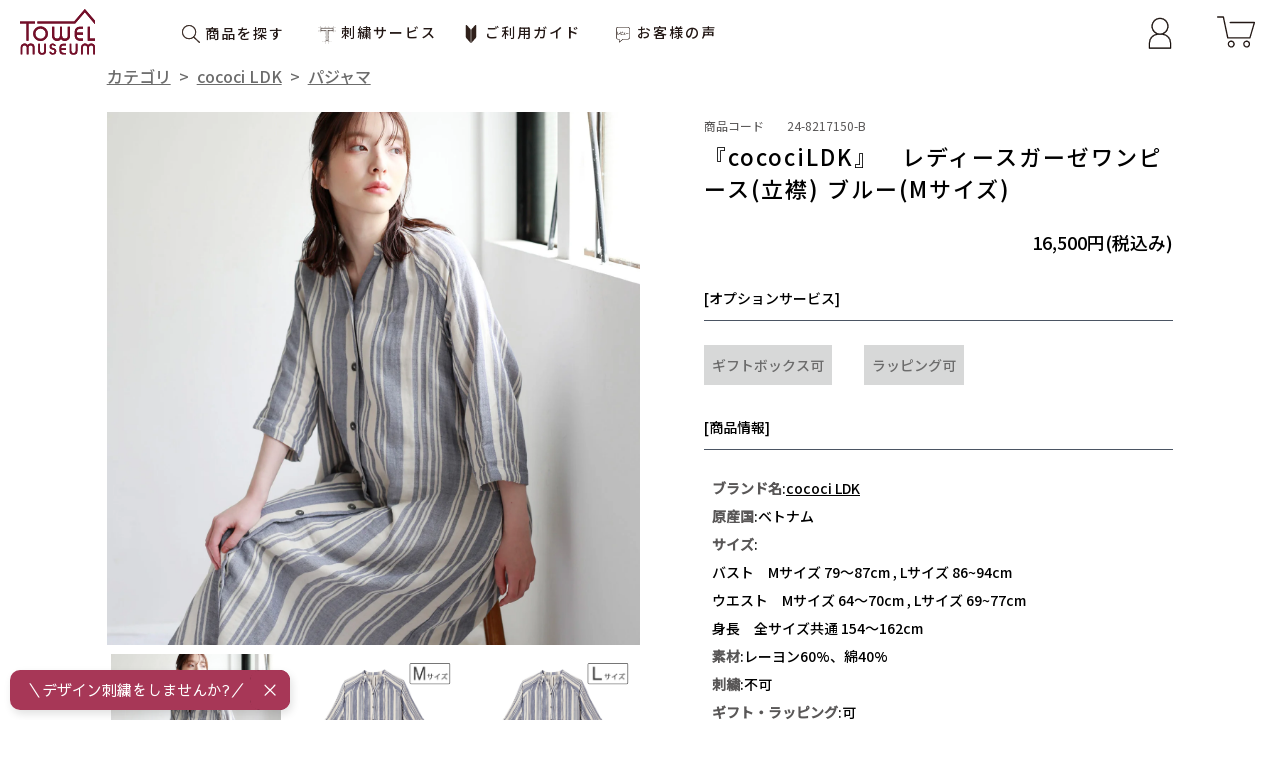

--- FILE ---
content_type: text/html; charset=utf-8
request_url: https://towelmuseum-shop.jp/collections/cococi-ldk/products/co-24-8217150
body_size: 37127
content:
<!doctype html>
<html class="no-js" lang="ja">
  <head>
    <meta charset="utf-8">
    <meta content="IE=edge,chrome=1" http-equiv="X-UA-Compatible">
    <meta content="width=device-width,initial-scale=1" name="viewport">
    <meta name="theme-color" content="#3a3a3a">

    <link crossorigin href="https://cdn.shopify.com" rel="preconnect">
    <link href="https://monorail-edge.shopifysvc.com" rel="preconnect">

    <!-- LOAD DIFFERENT FONT IN DIFFERENT PAGE -->
    <link href="https://fonts.gstatic.com" rel="preconnect">
    <link crossorigin="anonymous" href="https://fonts.googleapis.com/css2?family=Noto+Sans+JP:wght@300;400;500&display=swap" rel="stylesheet">

    
      <link crossorigin href="https://use.typekit.net" rel="preconnect">
      <link crossorigin="anonymous" href="https://fonts.googleapis.com/css2?family=Kosugi+Maru&family=Lato:wght@400&family=Pinyon+Script&display=swap" rel="stylesheet">
      <link crossorigin="anonymous" href="https://use.typekit.net/lxl3fht.css" rel="stylesheet">
    
    
    <!-- LOAD DIFFERENT FONT IN DIFFERENT PAGE --><link rel="canonical" href="https://towelmuseum-shop.jp/products/co-24-8217150"><link rel="shortcut icon" href="//towelmuseum-shop.jp/cdn/shop/files/towel-museum-favicon_32x32.png?v=1614389134" type="image/png"><title>『cocociLDK』　レディースガーゼワンピース(立襟)
&ndash;
        タオル美術館公式オンラインショップ</title><meta name="description" content="涼しげなブルーのストライプが素敵なワンピース。襟がないタイプなので首回りがすっきり見えるデザインになっています。 ライトガーゼを使用しておりふんわり滑らか。当社の従来品よりもさらに軽量化をはかった軽やかな素材です。 さらに、ハイドロ銀チタン加工を施しているので、花粉・ハウスダスト等のタンパク質や、汗・ニオイ・不衛生タンパク質を分解して、水や二酸化炭素等に変えます。 寝ている間にかいている汗や、お洗濯後に干している間に付着した花粉も分解してくれるので、いつも清潔に、気持ちよくお家で着ていただけるワンピースです。"><link href="//towelmuseum-shop.jp/cdn/shop/t/69/assets/tailwind.min.css?v=84331320030130029791697506492" rel="stylesheet" type="text/css" media="all" />
    <link href="//towelmuseum-shop.jp/cdn/shop/t/69/assets/t-style.css?v=12297975664116137751643767002" rel="stylesheet" type="text/css" media="all" />
    <link href="//towelmuseum-shop.jp/cdn/shop/t/69/assets/add-design.css?v=35914411430785668341767606480" rel="stylesheet" type="text/css" media="all" />
    <script src="//towelmuseum-shop.jp/cdn/shop/t/69/assets/t_jquery.js?v=8324501383853434791713319160" type="text/javascript"></script>

    
      <link rel="prefetch" href="//towelmuseum-shop.jp/cdn/shop/t/69/assets/towel-cart.bundle.js?v=114943146285620255391756267224" as="script">
      <link rel="preload" href="//towelmuseum-shop.jp/cdn/shop/t/69/assets/towel-vendor.bundle.js?v=94149185738528350251756267225" as="script">
      <link rel="preload" href="//towelmuseum-shop.jp/cdn/shop/t/69/assets/towel-product.bundle.js?v=68395388723678294511756267225" as="script">
      <link charset="UTF-8" href="https://cdnjs.cloudflare.com/ajax/libs/slick-carousel/1.6.0/slick.min.css" rel="stylesheet" type="text/css"/>
      <link href="https://cdnjs.cloudflare.com/ajax/libs/slick-carousel/1.6.0/slick-theme.min.css" rel="stylesheet" type="text/css"/>
    

    <script type="text/javascript">
      if (window.MSInputMethodContext && document.documentMode) {
        var scripts = document.getElementsByTagName("script")[0];
        var polyfill = document.createElement("script");
        polyfill.defer = true;
        polyfill.src = "//towelmuseum-shop.jp/cdn/shop/t/69/assets/ie11CustomProperties.min.js?v=146208399201472936201643767000";

        scripts.parentNode.insertBefore(polyfill, scripts);
      }
      /* polyfill purpose */
      window.requestIdleCallback = window.requestIdleCallback || function (cb) {
        var start = Date.now();
        return setTimeout(function () {
          cb({
            didTimeout: false,
            timeRemaining: function () {
              return Math.max(0, 50 - (Date.now() - start));
            }
          });
        }, 1);
      };

      window.cancelIdleCallback = window.cancelIdleCallback || function (id) {
        clearTimeout(id);
      };
      document.documentElement.className = document
        .documentElement
        .className
        .replace("no-js", "js");
      window.Towel = typeof Towel == "undefined"
        ? {}
        : Towel;
      Towel.template = "product";
      // Google Tag Manager    
      (function(w,d,s,l,i){w[l]=w[l]||[];w[l].push({'gtm.start':
      new Date().getTime(),event:'gtm.js'});var f=d.getElementsByTagName(s)[0],
      j=d.createElement(s),dl=l!='dataLayer'?'&l='+l:'';j.async=true;j.src=
      'https://www.googletagmanager.com/gtm.js?id='+i+dl;f.parentNode.insertBefore(j,f);
      })(window,document,'script','dataLayer','GTM-KNQK5M5');
      // End Google Tag Manager
    </script>
<!-- Global site tag (gtag.js) - Google Ads: 780513969 -->
<script async src="https://www.googletagmanager.com/gtag/js?id=AW-780513969"></script>
<script>
  window.dataLayer = window.dataLayer || [];
  function gtag(){dataLayer.push(arguments);}
  gtag('js', new Date());

  gtag('config', 'AW-780513969');
</script>

    <script>window.performance && window.performance.mark && window.performance.mark('shopify.content_for_header.start');</script><meta name="google-site-verification" content="t82VIllNPbdcWdUO_wxNqraUKxj8eUCnwFSgfrFWC9M">
<meta name="facebook-domain-verification" content="bzpbut5jlfjhfjkixek3cu5njpxq51">
<meta id="shopify-digital-wallet" name="shopify-digital-wallet" content="/48767959189/digital_wallets/dialog">
<meta name="shopify-checkout-api-token" content="bb67278ebe7217cabbfa24d6dd8f02f7">
<link rel="alternate" type="application/json+oembed" href="https://towelmuseum-shop.jp/products/co-24-8217150.oembed">
<script async="async" src="/checkouts/internal/preloads.js?locale=ja-JP"></script>
<link rel="preconnect" href="https://shop.app" crossorigin="anonymous">
<script async="async" src="https://shop.app/checkouts/internal/preloads.js?locale=ja-JP&shop_id=48767959189" crossorigin="anonymous"></script>
<script id="shopify-features" type="application/json">{"accessToken":"bb67278ebe7217cabbfa24d6dd8f02f7","betas":["rich-media-storefront-analytics"],"domain":"towelmuseum-shop.jp","predictiveSearch":false,"shopId":48767959189,"locale":"ja"}</script>
<script>var Shopify = Shopify || {};
Shopify.shop = "towel-museum.myshopify.com";
Shopify.locale = "ja";
Shopify.currency = {"active":"JPY","rate":"1.0"};
Shopify.country = "JP";
Shopify.theme = {"name":"towel-museum.myshopify.com\/main","id":130527363324,"schema_name":"Debut","schema_version":"17.4.1","theme_store_id":null,"role":"main"};
Shopify.theme.handle = "null";
Shopify.theme.style = {"id":null,"handle":null};
Shopify.cdnHost = "towelmuseum-shop.jp/cdn";
Shopify.routes = Shopify.routes || {};
Shopify.routes.root = "/";</script>
<script type="module">!function(o){(o.Shopify=o.Shopify||{}).modules=!0}(window);</script>
<script>!function(o){function n(){var o=[];function n(){o.push(Array.prototype.slice.apply(arguments))}return n.q=o,n}var t=o.Shopify=o.Shopify||{};t.loadFeatures=n(),t.autoloadFeatures=n()}(window);</script>
<script>
  window.ShopifyPay = window.ShopifyPay || {};
  window.ShopifyPay.apiHost = "shop.app\/pay";
  window.ShopifyPay.redirectState = null;
</script>
<script id="shop-js-analytics" type="application/json">{"pageType":"product"}</script>
<script defer="defer" async type="module" src="//towelmuseum-shop.jp/cdn/shopifycloud/shop-js/modules/v2/client.init-shop-cart-sync_PyU3Cxph.ja.esm.js"></script>
<script defer="defer" async type="module" src="//towelmuseum-shop.jp/cdn/shopifycloud/shop-js/modules/v2/chunk.common_3XpQ5sgE.esm.js"></script>
<script type="module">
  await import("//towelmuseum-shop.jp/cdn/shopifycloud/shop-js/modules/v2/client.init-shop-cart-sync_PyU3Cxph.ja.esm.js");
await import("//towelmuseum-shop.jp/cdn/shopifycloud/shop-js/modules/v2/chunk.common_3XpQ5sgE.esm.js");

  window.Shopify.SignInWithShop?.initShopCartSync?.({"fedCMEnabled":true,"windoidEnabled":true});

</script>
<script>
  window.Shopify = window.Shopify || {};
  if (!window.Shopify.featureAssets) window.Shopify.featureAssets = {};
  window.Shopify.featureAssets['shop-js'] = {"shop-cart-sync":["modules/v2/client.shop-cart-sync_iBe2HkXL.ja.esm.js","modules/v2/chunk.common_3XpQ5sgE.esm.js"],"init-fed-cm":["modules/v2/client.init-fed-cm_4nT_o4d8.ja.esm.js","modules/v2/chunk.common_3XpQ5sgE.esm.js"],"init-windoid":["modules/v2/client.init-windoid_qVCuPx85.ja.esm.js","modules/v2/chunk.common_3XpQ5sgE.esm.js"],"init-shop-email-lookup-coordinator":["modules/v2/client.init-shop-email-lookup-coordinator_CoiRXg_f.ja.esm.js","modules/v2/chunk.common_3XpQ5sgE.esm.js"],"shop-cash-offers":["modules/v2/client.shop-cash-offers_xgnxIoYx.ja.esm.js","modules/v2/chunk.common_3XpQ5sgE.esm.js","modules/v2/chunk.modal_CDmZwZ67.esm.js"],"shop-button":["modules/v2/client.shop-button_D-AUf6XJ.ja.esm.js","modules/v2/chunk.common_3XpQ5sgE.esm.js"],"shop-toast-manager":["modules/v2/client.shop-toast-manager_2q6-qtse.ja.esm.js","modules/v2/chunk.common_3XpQ5sgE.esm.js"],"avatar":["modules/v2/client.avatar_BTnouDA3.ja.esm.js"],"pay-button":["modules/v2/client.pay-button_DUSCSBhc.ja.esm.js","modules/v2/chunk.common_3XpQ5sgE.esm.js"],"init-shop-cart-sync":["modules/v2/client.init-shop-cart-sync_PyU3Cxph.ja.esm.js","modules/v2/chunk.common_3XpQ5sgE.esm.js"],"shop-login-button":["modules/v2/client.shop-login-button_jJCllpG3.ja.esm.js","modules/v2/chunk.common_3XpQ5sgE.esm.js","modules/v2/chunk.modal_CDmZwZ67.esm.js"],"init-customer-accounts-sign-up":["modules/v2/client.init-customer-accounts-sign-up_C8nXD2V_.ja.esm.js","modules/v2/client.shop-login-button_jJCllpG3.ja.esm.js","modules/v2/chunk.common_3XpQ5sgE.esm.js","modules/v2/chunk.modal_CDmZwZ67.esm.js"],"init-shop-for-new-customer-accounts":["modules/v2/client.init-shop-for-new-customer-accounts_CQaxpM10.ja.esm.js","modules/v2/client.shop-login-button_jJCllpG3.ja.esm.js","modules/v2/chunk.common_3XpQ5sgE.esm.js","modules/v2/chunk.modal_CDmZwZ67.esm.js"],"init-customer-accounts":["modules/v2/client.init-customer-accounts_DjqcXQGc.ja.esm.js","modules/v2/client.shop-login-button_jJCllpG3.ja.esm.js","modules/v2/chunk.common_3XpQ5sgE.esm.js","modules/v2/chunk.modal_CDmZwZ67.esm.js"],"shop-follow-button":["modules/v2/client.shop-follow-button_Cpw2kC42.ja.esm.js","modules/v2/chunk.common_3XpQ5sgE.esm.js","modules/v2/chunk.modal_CDmZwZ67.esm.js"],"checkout-modal":["modules/v2/client.checkout-modal_eFi38ufj.ja.esm.js","modules/v2/chunk.common_3XpQ5sgE.esm.js","modules/v2/chunk.modal_CDmZwZ67.esm.js"],"lead-capture":["modules/v2/client.lead-capture_jzvKcH9L.ja.esm.js","modules/v2/chunk.common_3XpQ5sgE.esm.js","modules/v2/chunk.modal_CDmZwZ67.esm.js"],"shop-login":["modules/v2/client.shop-login_C-CHoYGE.ja.esm.js","modules/v2/chunk.common_3XpQ5sgE.esm.js","modules/v2/chunk.modal_CDmZwZ67.esm.js"],"payment-terms":["modules/v2/client.payment-terms_cWctAF1p.ja.esm.js","modules/v2/chunk.common_3XpQ5sgE.esm.js","modules/v2/chunk.modal_CDmZwZ67.esm.js"]};
</script>
<script>(function() {
  var isLoaded = false;
  function asyncLoad() {
    if (isLoaded) return;
    isLoaded = true;
    var urls = ["https:\/\/chimpstatic.com\/mcjs-connected\/js\/users\/c068ac910aa4e7c9cd608332c\/c77b0f9f4d39b731fe0f43f2f.js?shop=towel-museum.myshopify.com"];
    for (var i = 0; i < urls.length; i++) {
      var s = document.createElement('script');
      s.type = 'text/javascript';
      s.async = true;
      s.src = urls[i];
      var x = document.getElementsByTagName('script')[0];
      x.parentNode.insertBefore(s, x);
    }
  };
  if(window.attachEvent) {
    window.attachEvent('onload', asyncLoad);
  } else {
    window.addEventListener('load', asyncLoad, false);
  }
})();</script>
<script id="__st">var __st={"a":48767959189,"offset":32400,"reqid":"f055de18-a892-4e04-adf6-2fa6a3644201-1768917300","pageurl":"towelmuseum-shop.jp\/collections\/cococi-ldk\/products\/co-24-8217150","u":"5dce19e7f271","p":"product","rtyp":"product","rid":7662826356988};</script>
<script>window.ShopifyPaypalV4VisibilityTracking = true;</script>
<script id="captcha-bootstrap">!function(){'use strict';const t='contact',e='account',n='new_comment',o=[[t,t],['blogs',n],['comments',n],[t,'customer']],c=[[e,'customer_login'],[e,'guest_login'],[e,'recover_customer_password'],[e,'create_customer']],r=t=>t.map((([t,e])=>`form[action*='/${t}']:not([data-nocaptcha='true']) input[name='form_type'][value='${e}']`)).join(','),a=t=>()=>t?[...document.querySelectorAll(t)].map((t=>t.form)):[];function s(){const t=[...o],e=r(t);return a(e)}const i='password',u='form_key',d=['recaptcha-v3-token','g-recaptcha-response','h-captcha-response',i],f=()=>{try{return window.sessionStorage}catch{return}},m='__shopify_v',_=t=>t.elements[u];function p(t,e,n=!1){try{const o=window.sessionStorage,c=JSON.parse(o.getItem(e)),{data:r}=function(t){const{data:e,action:n}=t;return t[m]||n?{data:e,action:n}:{data:t,action:n}}(c);for(const[e,n]of Object.entries(r))t.elements[e]&&(t.elements[e].value=n);n&&o.removeItem(e)}catch(o){console.error('form repopulation failed',{error:o})}}const l='form_type',E='cptcha';function T(t){t.dataset[E]=!0}const w=window,h=w.document,L='Shopify',v='ce_forms',y='captcha';let A=!1;((t,e)=>{const n=(g='f06e6c50-85a8-45c8-87d0-21a2b65856fe',I='https://cdn.shopify.com/shopifycloud/storefront-forms-hcaptcha/ce_storefront_forms_captcha_hcaptcha.v1.5.2.iife.js',D={infoText:'hCaptchaによる保護',privacyText:'プライバシー',termsText:'利用規約'},(t,e,n)=>{const o=w[L][v],c=o.bindForm;if(c)return c(t,g,e,D).then(n);var r;o.q.push([[t,g,e,D],n]),r=I,A||(h.body.append(Object.assign(h.createElement('script'),{id:'captcha-provider',async:!0,src:r})),A=!0)});var g,I,D;w[L]=w[L]||{},w[L][v]=w[L][v]||{},w[L][v].q=[],w[L][y]=w[L][y]||{},w[L][y].protect=function(t,e){n(t,void 0,e),T(t)},Object.freeze(w[L][y]),function(t,e,n,w,h,L){const[v,y,A,g]=function(t,e,n){const i=e?o:[],u=t?c:[],d=[...i,...u],f=r(d),m=r(i),_=r(d.filter((([t,e])=>n.includes(e))));return[a(f),a(m),a(_),s()]}(w,h,L),I=t=>{const e=t.target;return e instanceof HTMLFormElement?e:e&&e.form},D=t=>v().includes(t);t.addEventListener('submit',(t=>{const e=I(t);if(!e)return;const n=D(e)&&!e.dataset.hcaptchaBound&&!e.dataset.recaptchaBound,o=_(e),c=g().includes(e)&&(!o||!o.value);(n||c)&&t.preventDefault(),c&&!n&&(function(t){try{if(!f())return;!function(t){const e=f();if(!e)return;const n=_(t);if(!n)return;const o=n.value;o&&e.removeItem(o)}(t);const e=Array.from(Array(32),(()=>Math.random().toString(36)[2])).join('');!function(t,e){_(t)||t.append(Object.assign(document.createElement('input'),{type:'hidden',name:u})),t.elements[u].value=e}(t,e),function(t,e){const n=f();if(!n)return;const o=[...t.querySelectorAll(`input[type='${i}']`)].map((({name:t})=>t)),c=[...d,...o],r={};for(const[a,s]of new FormData(t).entries())c.includes(a)||(r[a]=s);n.setItem(e,JSON.stringify({[m]:1,action:t.action,data:r}))}(t,e)}catch(e){console.error('failed to persist form',e)}}(e),e.submit())}));const S=(t,e)=>{t&&!t.dataset[E]&&(n(t,e.some((e=>e===t))),T(t))};for(const o of['focusin','change'])t.addEventListener(o,(t=>{const e=I(t);D(e)&&S(e,y())}));const B=e.get('form_key'),M=e.get(l),P=B&&M;t.addEventListener('DOMContentLoaded',(()=>{const t=y();if(P)for(const e of t)e.elements[l].value===M&&p(e,B);[...new Set([...A(),...v().filter((t=>'true'===t.dataset.shopifyCaptcha))])].forEach((e=>S(e,t)))}))}(h,new URLSearchParams(w.location.search),n,t,e,['guest_login'])})(!1,!0)}();</script>
<script integrity="sha256-4kQ18oKyAcykRKYeNunJcIwy7WH5gtpwJnB7kiuLZ1E=" data-source-attribution="shopify.loadfeatures" defer="defer" src="//towelmuseum-shop.jp/cdn/shopifycloud/storefront/assets/storefront/load_feature-a0a9edcb.js" crossorigin="anonymous"></script>
<script crossorigin="anonymous" defer="defer" src="//towelmuseum-shop.jp/cdn/shopifycloud/storefront/assets/shopify_pay/storefront-65b4c6d7.js?v=20250812"></script>
<script data-source-attribution="shopify.dynamic_checkout.dynamic.init">var Shopify=Shopify||{};Shopify.PaymentButton=Shopify.PaymentButton||{isStorefrontPortableWallets:!0,init:function(){window.Shopify.PaymentButton.init=function(){};var t=document.createElement("script");t.src="https://towelmuseum-shop.jp/cdn/shopifycloud/portable-wallets/latest/portable-wallets.ja.js",t.type="module",document.head.appendChild(t)}};
</script>
<script data-source-attribution="shopify.dynamic_checkout.buyer_consent">
  function portableWalletsHideBuyerConsent(e){var t=document.getElementById("shopify-buyer-consent"),n=document.getElementById("shopify-subscription-policy-button");t&&n&&(t.classList.add("hidden"),t.setAttribute("aria-hidden","true"),n.removeEventListener("click",e))}function portableWalletsShowBuyerConsent(e){var t=document.getElementById("shopify-buyer-consent"),n=document.getElementById("shopify-subscription-policy-button");t&&n&&(t.classList.remove("hidden"),t.removeAttribute("aria-hidden"),n.addEventListener("click",e))}window.Shopify?.PaymentButton&&(window.Shopify.PaymentButton.hideBuyerConsent=portableWalletsHideBuyerConsent,window.Shopify.PaymentButton.showBuyerConsent=portableWalletsShowBuyerConsent);
</script>
<script data-source-attribution="shopify.dynamic_checkout.cart.bootstrap">document.addEventListener("DOMContentLoaded",(function(){function t(){return document.querySelector("shopify-accelerated-checkout-cart, shopify-accelerated-checkout")}if(t())Shopify.PaymentButton.init();else{new MutationObserver((function(e,n){t()&&(Shopify.PaymentButton.init(),n.disconnect())})).observe(document.body,{childList:!0,subtree:!0})}}));
</script>
<link id="shopify-accelerated-checkout-styles" rel="stylesheet" media="screen" href="https://towelmuseum-shop.jp/cdn/shopifycloud/portable-wallets/latest/accelerated-checkout-backwards-compat.css" crossorigin="anonymous">
<style id="shopify-accelerated-checkout-cart">
        #shopify-buyer-consent {
  margin-top: 1em;
  display: inline-block;
  width: 100%;
}

#shopify-buyer-consent.hidden {
  display: none;
}

#shopify-subscription-policy-button {
  background: none;
  border: none;
  padding: 0;
  text-decoration: underline;
  font-size: inherit;
  cursor: pointer;
}

#shopify-subscription-policy-button::before {
  box-shadow: none;
}

      </style>

<script>window.performance && window.performance.mark && window.performance.mark('shopify.content_for_header.end');</script>
  <meta property="og:image" content="https://cdn.shopify.com/s/files/1/0487/6795/9189/products/24-821_b_img.jpg?v=1649817019" />
<meta property="og:image:secure_url" content="https://cdn.shopify.com/s/files/1/0487/6795/9189/products/24-821_b_img.jpg?v=1649817019" />
<meta property="og:image:width" content="1500" />
<meta property="og:image:height" content="1500" />
<link href="https://monorail-edge.shopifysvc.com" rel="dns-prefetch">
<script>(function(){if ("sendBeacon" in navigator && "performance" in window) {try {var session_token_from_headers = performance.getEntriesByType('navigation')[0].serverTiming.find(x => x.name == '_s').description;} catch {var session_token_from_headers = undefined;}var session_cookie_matches = document.cookie.match(/_shopify_s=([^;]*)/);var session_token_from_cookie = session_cookie_matches && session_cookie_matches.length === 2 ? session_cookie_matches[1] : "";var session_token = session_token_from_headers || session_token_from_cookie || "";function handle_abandonment_event(e) {var entries = performance.getEntries().filter(function(entry) {return /monorail-edge.shopifysvc.com/.test(entry.name);});if (!window.abandonment_tracked && entries.length === 0) {window.abandonment_tracked = true;var currentMs = Date.now();var navigation_start = performance.timing.navigationStart;var payload = {shop_id: 48767959189,url: window.location.href,navigation_start,duration: currentMs - navigation_start,session_token,page_type: "product"};window.navigator.sendBeacon("https://monorail-edge.shopifysvc.com/v1/produce", JSON.stringify({schema_id: "online_store_buyer_site_abandonment/1.1",payload: payload,metadata: {event_created_at_ms: currentMs,event_sent_at_ms: currentMs}}));}}window.addEventListener('pagehide', handle_abandonment_event);}}());</script>
<script id="web-pixels-manager-setup">(function e(e,d,r,n,o){if(void 0===o&&(o={}),!Boolean(null===(a=null===(i=window.Shopify)||void 0===i?void 0:i.analytics)||void 0===a?void 0:a.replayQueue)){var i,a;window.Shopify=window.Shopify||{};var t=window.Shopify;t.analytics=t.analytics||{};var s=t.analytics;s.replayQueue=[],s.publish=function(e,d,r){return s.replayQueue.push([e,d,r]),!0};try{self.performance.mark("wpm:start")}catch(e){}var l=function(){var e={modern:/Edge?\/(1{2}[4-9]|1[2-9]\d|[2-9]\d{2}|\d{4,})\.\d+(\.\d+|)|Firefox\/(1{2}[4-9]|1[2-9]\d|[2-9]\d{2}|\d{4,})\.\d+(\.\d+|)|Chrom(ium|e)\/(9{2}|\d{3,})\.\d+(\.\d+|)|(Maci|X1{2}).+ Version\/(15\.\d+|(1[6-9]|[2-9]\d|\d{3,})\.\d+)([,.]\d+|)( \(\w+\)|)( Mobile\/\w+|) Safari\/|Chrome.+OPR\/(9{2}|\d{3,})\.\d+\.\d+|(CPU[ +]OS|iPhone[ +]OS|CPU[ +]iPhone|CPU IPhone OS|CPU iPad OS)[ +]+(15[._]\d+|(1[6-9]|[2-9]\d|\d{3,})[._]\d+)([._]\d+|)|Android:?[ /-](13[3-9]|1[4-9]\d|[2-9]\d{2}|\d{4,})(\.\d+|)(\.\d+|)|Android.+Firefox\/(13[5-9]|1[4-9]\d|[2-9]\d{2}|\d{4,})\.\d+(\.\d+|)|Android.+Chrom(ium|e)\/(13[3-9]|1[4-9]\d|[2-9]\d{2}|\d{4,})\.\d+(\.\d+|)|SamsungBrowser\/([2-9]\d|\d{3,})\.\d+/,legacy:/Edge?\/(1[6-9]|[2-9]\d|\d{3,})\.\d+(\.\d+|)|Firefox\/(5[4-9]|[6-9]\d|\d{3,})\.\d+(\.\d+|)|Chrom(ium|e)\/(5[1-9]|[6-9]\d|\d{3,})\.\d+(\.\d+|)([\d.]+$|.*Safari\/(?![\d.]+ Edge\/[\d.]+$))|(Maci|X1{2}).+ Version\/(10\.\d+|(1[1-9]|[2-9]\d|\d{3,})\.\d+)([,.]\d+|)( \(\w+\)|)( Mobile\/\w+|) Safari\/|Chrome.+OPR\/(3[89]|[4-9]\d|\d{3,})\.\d+\.\d+|(CPU[ +]OS|iPhone[ +]OS|CPU[ +]iPhone|CPU IPhone OS|CPU iPad OS)[ +]+(10[._]\d+|(1[1-9]|[2-9]\d|\d{3,})[._]\d+)([._]\d+|)|Android:?[ /-](13[3-9]|1[4-9]\d|[2-9]\d{2}|\d{4,})(\.\d+|)(\.\d+|)|Mobile Safari.+OPR\/([89]\d|\d{3,})\.\d+\.\d+|Android.+Firefox\/(13[5-9]|1[4-9]\d|[2-9]\d{2}|\d{4,})\.\d+(\.\d+|)|Android.+Chrom(ium|e)\/(13[3-9]|1[4-9]\d|[2-9]\d{2}|\d{4,})\.\d+(\.\d+|)|Android.+(UC? ?Browser|UCWEB|U3)[ /]?(15\.([5-9]|\d{2,})|(1[6-9]|[2-9]\d|\d{3,})\.\d+)\.\d+|SamsungBrowser\/(5\.\d+|([6-9]|\d{2,})\.\d+)|Android.+MQ{2}Browser\/(14(\.(9|\d{2,})|)|(1[5-9]|[2-9]\d|\d{3,})(\.\d+|))(\.\d+|)|K[Aa][Ii]OS\/(3\.\d+|([4-9]|\d{2,})\.\d+)(\.\d+|)/},d=e.modern,r=e.legacy,n=navigator.userAgent;return n.match(d)?"modern":n.match(r)?"legacy":"unknown"}(),u="modern"===l?"modern":"legacy",c=(null!=n?n:{modern:"",legacy:""})[u],f=function(e){return[e.baseUrl,"/wpm","/b",e.hashVersion,"modern"===e.buildTarget?"m":"l",".js"].join("")}({baseUrl:d,hashVersion:r,buildTarget:u}),m=function(e){var d=e.version,r=e.bundleTarget,n=e.surface,o=e.pageUrl,i=e.monorailEndpoint;return{emit:function(e){var a=e.status,t=e.errorMsg,s=(new Date).getTime(),l=JSON.stringify({metadata:{event_sent_at_ms:s},events:[{schema_id:"web_pixels_manager_load/3.1",payload:{version:d,bundle_target:r,page_url:o,status:a,surface:n,error_msg:t},metadata:{event_created_at_ms:s}}]});if(!i)return console&&console.warn&&console.warn("[Web Pixels Manager] No Monorail endpoint provided, skipping logging."),!1;try{return self.navigator.sendBeacon.bind(self.navigator)(i,l)}catch(e){}var u=new XMLHttpRequest;try{return u.open("POST",i,!0),u.setRequestHeader("Content-Type","text/plain"),u.send(l),!0}catch(e){return console&&console.warn&&console.warn("[Web Pixels Manager] Got an unhandled error while logging to Monorail."),!1}}}}({version:r,bundleTarget:l,surface:e.surface,pageUrl:self.location.href,monorailEndpoint:e.monorailEndpoint});try{o.browserTarget=l,function(e){var d=e.src,r=e.async,n=void 0===r||r,o=e.onload,i=e.onerror,a=e.sri,t=e.scriptDataAttributes,s=void 0===t?{}:t,l=document.createElement("script"),u=document.querySelector("head"),c=document.querySelector("body");if(l.async=n,l.src=d,a&&(l.integrity=a,l.crossOrigin="anonymous"),s)for(var f in s)if(Object.prototype.hasOwnProperty.call(s,f))try{l.dataset[f]=s[f]}catch(e){}if(o&&l.addEventListener("load",o),i&&l.addEventListener("error",i),u)u.appendChild(l);else{if(!c)throw new Error("Did not find a head or body element to append the script");c.appendChild(l)}}({src:f,async:!0,onload:function(){if(!function(){var e,d;return Boolean(null===(d=null===(e=window.Shopify)||void 0===e?void 0:e.analytics)||void 0===d?void 0:d.initialized)}()){var d=window.webPixelsManager.init(e)||void 0;if(d){var r=window.Shopify.analytics;r.replayQueue.forEach((function(e){var r=e[0],n=e[1],o=e[2];d.publishCustomEvent(r,n,o)})),r.replayQueue=[],r.publish=d.publishCustomEvent,r.visitor=d.visitor,r.initialized=!0}}},onerror:function(){return m.emit({status:"failed",errorMsg:"".concat(f," has failed to load")})},sri:function(e){var d=/^sha384-[A-Za-z0-9+/=]+$/;return"string"==typeof e&&d.test(e)}(c)?c:"",scriptDataAttributes:o}),m.emit({status:"loading"})}catch(e){m.emit({status:"failed",errorMsg:(null==e?void 0:e.message)||"Unknown error"})}}})({shopId: 48767959189,storefrontBaseUrl: "https://towelmuseum-shop.jp",extensionsBaseUrl: "https://extensions.shopifycdn.com/cdn/shopifycloud/web-pixels-manager",monorailEndpoint: "https://monorail-edge.shopifysvc.com/unstable/produce_batch",surface: "storefront-renderer",enabledBetaFlags: ["2dca8a86"],webPixelsConfigList: [{"id":"1680376060","configuration":"{\"config\":\"{\\\"google_tag_ids\\\":[\\\"G-11Z3YGKBTT\\\",\\\"GT-5793B62L\\\",\\\"AW-17778358674\\\"],\\\"target_country\\\":\\\"JP\\\",\\\"gtag_events\\\":[{\\\"type\\\":\\\"search\\\",\\\"action_label\\\":\\\"G-11Z3YGKBTT\\\"},{\\\"type\\\":\\\"begin_checkout\\\",\\\"action_label\\\":\\\"G-11Z3YGKBTT\\\"},{\\\"type\\\":\\\"view_item\\\",\\\"action_label\\\":[\\\"G-11Z3YGKBTT\\\",\\\"MC-74WZE7YP1F\\\"]},{\\\"type\\\":\\\"purchase\\\",\\\"action_label\\\":[\\\"G-11Z3YGKBTT\\\",\\\"MC-74WZE7YP1F\\\",\\\"AW-17778358674\\\/ETX0COjN0dIbEJLzsJ1C\\\"]},{\\\"type\\\":\\\"page_view\\\",\\\"action_label\\\":[\\\"G-11Z3YGKBTT\\\",\\\"MC-74WZE7YP1F\\\"]},{\\\"type\\\":\\\"add_payment_info\\\",\\\"action_label\\\":\\\"G-11Z3YGKBTT\\\"},{\\\"type\\\":\\\"add_to_cart\\\",\\\"action_label\\\":[\\\"G-11Z3YGKBTT\\\",\\\"AW-17778358674\\\/VUBrCN6I3NIbEJLzsJ1C\\\"]}],\\\"enable_monitoring_mode\\\":false}\"}","eventPayloadVersion":"v1","runtimeContext":"OPEN","scriptVersion":"b2a88bafab3e21179ed38636efcd8a93","type":"APP","apiClientId":1780363,"privacyPurposes":[],"dataSharingAdjustments":{"protectedCustomerApprovalScopes":["read_customer_address","read_customer_email","read_customer_name","read_customer_personal_data","read_customer_phone"]}},{"id":"979534076","configuration":"{\"webPixelName\":\"Judge.me\"}","eventPayloadVersion":"v1","runtimeContext":"STRICT","scriptVersion":"34ad157958823915625854214640f0bf","type":"APP","apiClientId":683015,"privacyPurposes":["ANALYTICS"],"dataSharingAdjustments":{"protectedCustomerApprovalScopes":["read_customer_email","read_customer_name","read_customer_personal_data","read_customer_phone"]}},{"id":"232030460","configuration":"{\"pixel_id\":\"310429023938171\",\"pixel_type\":\"facebook_pixel\",\"metaapp_system_user_token\":\"-\"}","eventPayloadVersion":"v1","runtimeContext":"OPEN","scriptVersion":"ca16bc87fe92b6042fbaa3acc2fbdaa6","type":"APP","apiClientId":2329312,"privacyPurposes":["ANALYTICS","MARKETING","SALE_OF_DATA"],"dataSharingAdjustments":{"protectedCustomerApprovalScopes":["read_customer_address","read_customer_email","read_customer_name","read_customer_personal_data","read_customer_phone"]}},{"id":"48201980","configuration":"{\"partnerId\": \"110815\", \"environment\": \"prod\", \"countryCode\": \"JP\", \"logLevel\": \"debug\"}","eventPayloadVersion":"v1","runtimeContext":"STRICT","scriptVersion":"3add57fd2056b63da5cf857b4ed8b1f3","type":"APP","apiClientId":5829751,"privacyPurposes":["ANALYTICS","MARKETING","SALE_OF_DATA"],"dataSharingAdjustments":{"protectedCustomerApprovalScopes":[]}},{"id":"shopify-app-pixel","configuration":"{}","eventPayloadVersion":"v1","runtimeContext":"STRICT","scriptVersion":"0450","apiClientId":"shopify-pixel","type":"APP","privacyPurposes":["ANALYTICS","MARKETING"]},{"id":"shopify-custom-pixel","eventPayloadVersion":"v1","runtimeContext":"LAX","scriptVersion":"0450","apiClientId":"shopify-pixel","type":"CUSTOM","privacyPurposes":["ANALYTICS","MARKETING"]}],isMerchantRequest: false,initData: {"shop":{"name":"タオル美術館公式オンラインショップ","paymentSettings":{"currencyCode":"JPY"},"myshopifyDomain":"towel-museum.myshopify.com","countryCode":"JP","storefrontUrl":"https:\/\/towelmuseum-shop.jp"},"customer":null,"cart":null,"checkout":null,"productVariants":[{"price":{"amount":16500.0,"currencyCode":"JPY"},"product":{"title":"『cocociLDK』　レディースガーゼワンピース(立襟)","vendor":"cococi LDK","id":"7662826356988","untranslatedTitle":"『cocociLDK』　レディースガーゼワンピース(立襟)","url":"\/products\/co-24-8217150","type":"パジャマ"},"id":"42928061186300","image":{"src":"\/\/towelmuseum-shop.jp\/cdn\/shop\/products\/24-821_one_b_m_top.jpg?v=1649817085"},"sku":"24-8217150-B","title":"ブルー(Mサイズ)","untranslatedTitle":"ブルー(Mサイズ)"},{"price":{"amount":16500.0,"currencyCode":"JPY"},"product":{"title":"『cocociLDK』　レディースガーゼワンピース(立襟)","vendor":"cococi LDK","id":"7662826356988","untranslatedTitle":"『cocociLDK』　レディースガーゼワンピース(立襟)","url":"\/products\/co-24-8217150","type":"パジャマ"},"id":"42928061219068","image":{"src":"\/\/towelmuseum-shop.jp\/cdn\/shop\/products\/24-821_one_b_l_top.jpg?v=1649817085"},"sku":"24-8217151-B","title":"ブルー(Lサイズ)","untranslatedTitle":"ブルー(Lサイズ)"}],"purchasingCompany":null},},"https://towelmuseum-shop.jp/cdn","fcfee988w5aeb613cpc8e4bc33m6693e112",{"modern":"","legacy":""},{"shopId":"48767959189","storefrontBaseUrl":"https:\/\/towelmuseum-shop.jp","extensionBaseUrl":"https:\/\/extensions.shopifycdn.com\/cdn\/shopifycloud\/web-pixels-manager","surface":"storefront-renderer","enabledBetaFlags":"[\"2dca8a86\"]","isMerchantRequest":"false","hashVersion":"fcfee988w5aeb613cpc8e4bc33m6693e112","publish":"custom","events":"[[\"page_viewed\",{}],[\"product_viewed\",{\"productVariant\":{\"price\":{\"amount\":16500.0,\"currencyCode\":\"JPY\"},\"product\":{\"title\":\"『cocociLDK』　レディースガーゼワンピース(立襟)\",\"vendor\":\"cococi LDK\",\"id\":\"7662826356988\",\"untranslatedTitle\":\"『cocociLDK』　レディースガーゼワンピース(立襟)\",\"url\":\"\/products\/co-24-8217150\",\"type\":\"パジャマ\"},\"id\":\"42928061186300\",\"image\":{\"src\":\"\/\/towelmuseum-shop.jp\/cdn\/shop\/products\/24-821_one_b_m_top.jpg?v=1649817085\"},\"sku\":\"24-8217150-B\",\"title\":\"ブルー(Mサイズ)\",\"untranslatedTitle\":\"ブルー(Mサイズ)\"}}]]"});</script><script>
  window.ShopifyAnalytics = window.ShopifyAnalytics || {};
  window.ShopifyAnalytics.meta = window.ShopifyAnalytics.meta || {};
  window.ShopifyAnalytics.meta.currency = 'JPY';
  var meta = {"product":{"id":7662826356988,"gid":"gid:\/\/shopify\/Product\/7662826356988","vendor":"cococi LDK","type":"パジャマ","handle":"co-24-8217150","variants":[{"id":42928061186300,"price":1650000,"name":"『cocociLDK』　レディースガーゼワンピース(立襟) - ブルー(Mサイズ)","public_title":"ブルー(Mサイズ)","sku":"24-8217150-B"},{"id":42928061219068,"price":1650000,"name":"『cocociLDK』　レディースガーゼワンピース(立襟) - ブルー(Lサイズ)","public_title":"ブルー(Lサイズ)","sku":"24-8217151-B"}],"remote":false},"page":{"pageType":"product","resourceType":"product","resourceId":7662826356988,"requestId":"f055de18-a892-4e04-adf6-2fa6a3644201-1768917300"}};
  for (var attr in meta) {
    window.ShopifyAnalytics.meta[attr] = meta[attr];
  }
</script>
<script class="analytics">
  (function () {
    var customDocumentWrite = function(content) {
      var jquery = null;

      if (window.jQuery) {
        jquery = window.jQuery;
      } else if (window.Checkout && window.Checkout.$) {
        jquery = window.Checkout.$;
      }

      if (jquery) {
        jquery('body').append(content);
      }
    };

    var hasLoggedConversion = function(token) {
      if (token) {
        return document.cookie.indexOf('loggedConversion=' + token) !== -1;
      }
      return false;
    }

    var setCookieIfConversion = function(token) {
      if (token) {
        var twoMonthsFromNow = new Date(Date.now());
        twoMonthsFromNow.setMonth(twoMonthsFromNow.getMonth() + 2);

        document.cookie = 'loggedConversion=' + token + '; expires=' + twoMonthsFromNow;
      }
    }

    var trekkie = window.ShopifyAnalytics.lib = window.trekkie = window.trekkie || [];
    if (trekkie.integrations) {
      return;
    }
    trekkie.methods = [
      'identify',
      'page',
      'ready',
      'track',
      'trackForm',
      'trackLink'
    ];
    trekkie.factory = function(method) {
      return function() {
        var args = Array.prototype.slice.call(arguments);
        args.unshift(method);
        trekkie.push(args);
        return trekkie;
      };
    };
    for (var i = 0; i < trekkie.methods.length; i++) {
      var key = trekkie.methods[i];
      trekkie[key] = trekkie.factory(key);
    }
    trekkie.load = function(config) {
      trekkie.config = config || {};
      trekkie.config.initialDocumentCookie = document.cookie;
      var first = document.getElementsByTagName('script')[0];
      var script = document.createElement('script');
      script.type = 'text/javascript';
      script.onerror = function(e) {
        var scriptFallback = document.createElement('script');
        scriptFallback.type = 'text/javascript';
        scriptFallback.onerror = function(error) {
                var Monorail = {
      produce: function produce(monorailDomain, schemaId, payload) {
        var currentMs = new Date().getTime();
        var event = {
          schema_id: schemaId,
          payload: payload,
          metadata: {
            event_created_at_ms: currentMs,
            event_sent_at_ms: currentMs
          }
        };
        return Monorail.sendRequest("https://" + monorailDomain + "/v1/produce", JSON.stringify(event));
      },
      sendRequest: function sendRequest(endpointUrl, payload) {
        // Try the sendBeacon API
        if (window && window.navigator && typeof window.navigator.sendBeacon === 'function' && typeof window.Blob === 'function' && !Monorail.isIos12()) {
          var blobData = new window.Blob([payload], {
            type: 'text/plain'
          });

          if (window.navigator.sendBeacon(endpointUrl, blobData)) {
            return true;
          } // sendBeacon was not successful

        } // XHR beacon

        var xhr = new XMLHttpRequest();

        try {
          xhr.open('POST', endpointUrl);
          xhr.setRequestHeader('Content-Type', 'text/plain');
          xhr.send(payload);
        } catch (e) {
          console.log(e);
        }

        return false;
      },
      isIos12: function isIos12() {
        return window.navigator.userAgent.lastIndexOf('iPhone; CPU iPhone OS 12_') !== -1 || window.navigator.userAgent.lastIndexOf('iPad; CPU OS 12_') !== -1;
      }
    };
    Monorail.produce('monorail-edge.shopifysvc.com',
      'trekkie_storefront_load_errors/1.1',
      {shop_id: 48767959189,
      theme_id: 130527363324,
      app_name: "storefront",
      context_url: window.location.href,
      source_url: "//towelmuseum-shop.jp/cdn/s/trekkie.storefront.cd680fe47e6c39ca5d5df5f0a32d569bc48c0f27.min.js"});

        };
        scriptFallback.async = true;
        scriptFallback.src = '//towelmuseum-shop.jp/cdn/s/trekkie.storefront.cd680fe47e6c39ca5d5df5f0a32d569bc48c0f27.min.js';
        first.parentNode.insertBefore(scriptFallback, first);
      };
      script.async = true;
      script.src = '//towelmuseum-shop.jp/cdn/s/trekkie.storefront.cd680fe47e6c39ca5d5df5f0a32d569bc48c0f27.min.js';
      first.parentNode.insertBefore(script, first);
    };
    trekkie.load(
      {"Trekkie":{"appName":"storefront","development":false,"defaultAttributes":{"shopId":48767959189,"isMerchantRequest":null,"themeId":130527363324,"themeCityHash":"16519736437348505862","contentLanguage":"ja","currency":"JPY","eventMetadataId":"3c5c0a38-ee9b-4512-897c-d7742a0e7587"},"isServerSideCookieWritingEnabled":true,"monorailRegion":"shop_domain","enabledBetaFlags":["65f19447"]},"Session Attribution":{},"S2S":{"facebookCapiEnabled":true,"source":"trekkie-storefront-renderer","apiClientId":580111}}
    );

    var loaded = false;
    trekkie.ready(function() {
      if (loaded) return;
      loaded = true;

      window.ShopifyAnalytics.lib = window.trekkie;

      var originalDocumentWrite = document.write;
      document.write = customDocumentWrite;
      try { window.ShopifyAnalytics.merchantGoogleAnalytics.call(this); } catch(error) {};
      document.write = originalDocumentWrite;

      window.ShopifyAnalytics.lib.page(null,{"pageType":"product","resourceType":"product","resourceId":7662826356988,"requestId":"f055de18-a892-4e04-adf6-2fa6a3644201-1768917300","shopifyEmitted":true});

      var match = window.location.pathname.match(/checkouts\/(.+)\/(thank_you|post_purchase)/)
      var token = match? match[1]: undefined;
      if (!hasLoggedConversion(token)) {
        setCookieIfConversion(token);
        window.ShopifyAnalytics.lib.track("Viewed Product",{"currency":"JPY","variantId":42928061186300,"productId":7662826356988,"productGid":"gid:\/\/shopify\/Product\/7662826356988","name":"『cocociLDK』　レディースガーゼワンピース(立襟) - ブルー(Mサイズ)","price":"16500","sku":"24-8217150-B","brand":"cococi LDK","variant":"ブルー(Mサイズ)","category":"パジャマ","nonInteraction":true,"remote":false},undefined,undefined,{"shopifyEmitted":true});
      window.ShopifyAnalytics.lib.track("monorail:\/\/trekkie_storefront_viewed_product\/1.1",{"currency":"JPY","variantId":42928061186300,"productId":7662826356988,"productGid":"gid:\/\/shopify\/Product\/7662826356988","name":"『cocociLDK』　レディースガーゼワンピース(立襟) - ブルー(Mサイズ)","price":"16500","sku":"24-8217150-B","brand":"cococi LDK","variant":"ブルー(Mサイズ)","category":"パジャマ","nonInteraction":true,"remote":false,"referer":"https:\/\/towelmuseum-shop.jp\/collections\/cococi-ldk\/products\/co-24-8217150"});
      }
    });


        var eventsListenerScript = document.createElement('script');
        eventsListenerScript.async = true;
        eventsListenerScript.src = "//towelmuseum-shop.jp/cdn/shopifycloud/storefront/assets/shop_events_listener-3da45d37.js";
        document.getElementsByTagName('head')[0].appendChild(eventsListenerScript);

})();</script>
  <script>
  if (!window.ga || (window.ga && typeof window.ga !== 'function')) {
    window.ga = function ga() {
      (window.ga.q = window.ga.q || []).push(arguments);
      if (window.Shopify && window.Shopify.analytics && typeof window.Shopify.analytics.publish === 'function') {
        window.Shopify.analytics.publish("ga_stub_called", {}, {sendTo: "google_osp_migration"});
      }
      console.error("Shopify's Google Analytics stub called with:", Array.from(arguments), "\nSee https://help.shopify.com/manual/promoting-marketing/pixels/pixel-migration#google for more information.");
    };
    if (window.Shopify && window.Shopify.analytics && typeof window.Shopify.analytics.publish === 'function') {
      window.Shopify.analytics.publish("ga_stub_initialized", {}, {sendTo: "google_osp_migration"});
    }
  }
</script>
<script
  defer
  src="https://towelmuseum-shop.jp/cdn/shopifycloud/perf-kit/shopify-perf-kit-3.0.4.min.js"
  data-application="storefront-renderer"
  data-shop-id="48767959189"
  data-render-region="gcp-us-central1"
  data-page-type="product"
  data-theme-instance-id="130527363324"
  data-theme-name="Debut"
  data-theme-version="17.4.1"
  data-monorail-region="shop_domain"
  data-resource-timing-sampling-rate="10"
  data-shs="true"
  data-shs-beacon="true"
  data-shs-export-with-fetch="true"
  data-shs-logs-sample-rate="1"
  data-shs-beacon-endpoint="https://towelmuseum-shop.jp/api/collect"
></script>
</head>

  <body class="template-product font-noto font-normal">
    <!-- Google Tag Manager (noscript) -->
    <noscript>
      <iframe src="https://www.googletagmanager.com/ns.html?id=GTM-KNQK5M5" height="0" width="0" style="display:none;visibility:hidden"></iframe>
    </noscript>
    <!-- End Google Tag Manager (noscript) -->

    <div class="fixed inset-0 z-30 hidden w-full h-full bg-gray-400 bg-opacity-50" id="t-fullscreen-overlay"></div>

    

    

    <div id="shopify-section-t-header" class="shopify-section sticky top-0 z-40"><header
  
>
  

  <div class='flex items-center justify-between w-full h-20 bg-white md:hidden __sp_menu'>
    <div class='w-24 h-full text-wine js-menu __js-menu'>
      <div class='m-3 __hamburger-outer'>
        <div class='w-8 h-1 mx-auto bg-wine __hamburger'></div>
        <div class='w-8 h-1 mx-auto my-2 bg-wine __hamburger'></div>
        <div class='w-8 h-1 mx-auto bg-wine __hamburger'></div>
      </div>
      <p class='font-bold text-center'>MENU</p>
    </div>
    <div class='w-24 __sp-logo'>
      <a href='/'>
        <img
          alt='logo'
          width='75'
          height='50'
          src='//cdn.shopify.com/s/files/1/0487/6795/9189/files/towel-museum_logo.svg'
        >
      </a>
    </div>
    <div class='flex'>
      <div class='relative __sp-cart' style='margin-top: -1px; margin-right: -8px'>
        <a href='https://towelmuseum-shop.jp/pages/review'>
          <img src='//towelmuseum-shop.jp/cdn/shop/t/69/assets/t-icon-review.svg?v=152187305780573144771643767000' alt='review'>
        </a>
      </div>
      <div class='relative w-24 __sp-cart'>
        
          
        
        <a href='/cart'>
          <img alt='cart' src='//towelmuseum-shop.jp/cdn/shop/t/69/assets/t-cart.svg?v=172481974520482850671643767002'>
        </a>
      </div>
    </div>
  </div>
  <div class='relative items-center justify-between hidden w-full h-20 bg-white md:flex __height'>
    <div class='flex items-center justify-between lg:px-5 px-4'>
      <a href='/'>
        <img
          alt='logo'
          class='w-24 __logo'
          width='75'
          height='50'
          src='//cdn.shopify.com/s/files/1/0487/6795/9189/files/towel-museum_logo.svg'
        >
      </a>
      <div class='flex items-center justify-between lg:pl-16 md:pl-6'>
        <a class='js-pc-search' href='#'>
          <div class='flex items-center justify-center lg:w-36 w-32'>
            <img class='pt-1 w-7' src='//towelmuseum-shop.jp/cdn/shop/t/69/assets/t-icon-search.svg?v=148230794486831944331643767000' alt='search'>
            <p class='pt-1 text-base font-medium border-0 border-b-2 border-transparent __nav-menu'>商品を探す</p>
          </div>
        </a>
        <a class='w-full' href='/pages/shishu-guide'>
          <div class='flex items-center justify-center lg:w-36 w-32'>
            <img class='pt-1 w-7' src='//towelmuseum-shop.jp/cdn/shop/t/69/assets/t-icon-sisyu.svg?v=151177666928201074331643767000' alt='work'>
            <p class='text-base font-medium __nav-menu'>刺繍サービス</p>
          </div>
        </a>
        <a class='w-full' href='/pages/guidance'>
          <div class='flex items-center justify-center lg:w-36 w-32'>
            <img class='pt-1 w-7' src='//towelmuseum-shop.jp/cdn/shop/t/69/assets/t-icon-guide.svg?v=106615223745358307251643767001' alt='first'>
            <p class='text-base font-medium __nav-menu'>ご利用ガイド</p>
          </div>
        </a>
        <a class='w-full' href='https://towelmuseum-shop.jp/pages/review'>
          <div class='flex items-center justify-center lg:w-36 w-32'>
            <img class='pt-1 w-7' src='//towelmuseum-shop.jp/cdn/shop/t/69/assets/t-icon-review.svg?v=152187305780573144771643767000' alt='review'>
            <p class='text-base font-medium __nav-menu'>お客様の声</p>
          </div>
        </a>
      </div>
    </div>
    <div class='flex items-center justify-between'>
      
      <a href='/account'>
        <img class='w-12 lg:mr-5' src='//towelmuseum-shop.jp/cdn/shop/t/69/assets/t-icon-mypage.svg?v=157727712299129470681643767002' alt='mypage'>
      </a>
      <a href='/cart' class='relative'>
        
          
        
        <img class='w-16 mr-3' alt='cart' src='https://cdn.shopify.com/s/files/1/0487/6795/9189/files/header-cart.svg'>
      </a>
    </div>
    <div class="absolute z-30 hidden w-full text-base font-medium border border-gray-400 top-20 bg-towel-gray js-pc-menu __menu-pc">
  <div class="flex items-center justify-center my-5">
    <label for="product-search">フリーワード検索</label>
    <form action="/search" class="flex items-center justify-start w-1/2" method="GET">
      <input 
        aria-autocomplete="list" 
        aria-expanded="false" 
        aria-haspopup="listbox" 
        aria-label="検索"
        value=""
        role="combobox"
        id="product-search"
        aria-owns="predictive-search-results" 
        class="w-full ml-4 h-11 t-input-box" 
        data-predictive-search-drawer-input
        name="q" 
        placeholder="フリーワード検索" 
        type="search"
      />
      <input aria-hidden="true" name="options[prefix]" type="hidden" value="last">
      <input type="hidden" name="type" value="product" aria-hidden="true" />
      <button class="w-12 h-12 bg-wine">
        <img class="mx-auto w-7" src="//towelmuseum-shop.jp/cdn/shop/t/69/assets/t-icon-search-white.svg?v=92278528576285276691643767000" alt="search"/>
      </button>
    </form>
  </div>
  <div class="flex justify-center pb-10">
    <ul class="flex flex-col">
      <li class="p-3 pb-6">
        <a href="/collections/all">
          全ての商品
        </a>
      </li>
      
        
          <li class="p-3 hover:bg-white js-pc-category-title">カテゴリから探す</li>
        
      
        
          <li class="p-3 hover:bg-white js-pc-category-title">ギフトから探す</li>
        
      
        
          <li class="p-3 hover:bg-white js-pc-category-title">こだわりから探す</li>
        
      
        
          <li class="p-3 hover:bg-white js-pc-category-title">
            <a href="/pages/brands">
              ブランドから探す
            </a>
          </li>
        
      
        
          <li class="p-3 hover:bg-white js-pc-category-title">ランキングから探す</li>
        
      
    </ul>
    <div class="w-2/3 bg-white __outer">
      
        
        
            <div class="items-start justify-center p-8 js-current js-pc-category-content __category">
              
              
                <div class="justify-start pr-5 __inner">
                  <p class="pb-6 hover:opacity-75">
                    <a href="/collections/towelall">
                      タオル
                    </a>
                  </p>
                  
                  
                    <p class="pb-6 text-sm text-gray-500 hover:opacity-75">
                      <a href="/collections/minitowel">
                        タオルハンカチ
                      </a>
                    </p>
                  
                    <p class="pb-6 text-sm text-gray-500 hover:opacity-75">
                      <a href="/collections/20-20mht">
                        ミニタオル(20cm×20cm)
                      </a>
                    </p>
                  
                    <p class="pb-6 text-sm text-gray-500 hover:opacity-75">
                      <a href="/collections/washtowel">
                        ウォッシュタオル
                      </a>
                    </p>
                  
                    <p class="pb-6 text-sm text-gray-500 hover:opacity-75">
                      <a href="/collections/loopwt2">
                        ループ付きタオル
                      </a>
                    </p>
                  
                    <p class="pb-6 text-sm text-gray-500 hover:opacity-75">
                      <a href="/collections/facetowel">
                        フェイスタオル
                      </a>
                    </p>
                  
                    <p class="pb-6 text-sm text-gray-500 hover:opacity-75">
                      <a href="/collections/bathtowel">
                        バスタオル
                      </a>
                    </p>
                  
                    <p class="pb-6 text-sm text-gray-500 hover:opacity-75">
                      <a href="/collections/sportstowel">
                        スポーツタオル
                      </a>
                    </p>
                  
                    <p class="pb-6 text-sm text-gray-500 hover:opacity-75">
                      <a href="/collections/mufflertowel">
                        マフラータオル
                      </a>
                    </p>
                  
                    <p class="pb-6 text-sm text-gray-500 hover:opacity-75">
                      <a href="/collections/%E3%82%BF%E3%82%AA%E3%83%AB%E3%81%9D%E3%81%AE%E4%BB%96">
                        その他
                      </a>
                    </p>
                  
                </div>
              
              
              
                <div class="justify-start pr-5 __inner">
                  <p class="pb-6 hover:opacity-75">
                    <a href="/collections/mask">
                      マスク
                    </a>
                  </p>
                  
                  
                    <p class="pb-6 text-sm text-gray-500 hover:opacity-75">
                      <a href="/collections/bougyofilter-mask">
                        防御フィルター入り
                      </a>
                    </p>
                  
                    <p class="pb-6 text-sm text-gray-500 hover:opacity-75">
                      <a href="/collections/fushokuhumask">
                        不織布マスク
                      </a>
                    </p>
                  
                    <p class="pb-6 text-sm text-gray-500 hover:opacity-75">
                      <a href="/collections/gazemask">
                        ガーゼマスク
                      </a>
                    </p>
                  
              
              
              
                  <p class="pb-6 hover:opacity-75" style="margin-top: 40px;">
                    <a href="/collections/kitchen">
                      キッチン
                    </a>
                  </p>
                  
                  
                    <p class="pb-6 text-sm text-gray-500 hover:opacity-75">
                      <a href="/collections/%E3%81%B5%E3%81%8D%E3%82%93">
                        ふきん
                      </a>
                    </p>
                  
                    <p class="pb-6 text-sm text-gray-500 hover:opacity-75">
                      <a href="/collections/%E3%82%A8%E3%83%97%E3%83%AD%E3%83%B3">
                        エプロン
                      </a>
                    </p>
                  
                </div>
              
              
              
                <div class="justify-start pr-5 __inner">
                  <p class="pb-6 hover:opacity-75">
                    <a href="/collections/babykids">
                      ベビー・キッズ
                    </a>
                  </p>
                  
                  
                    <p class="pb-6 text-sm text-gray-500 hover:opacity-75">
                      <a href="/collections/babytowel">
                        ベビータオル
                      </a>
                    </p>
                  
                    <p class="pb-6 text-sm text-gray-500 hover:opacity-75">
                      <a href="/collections/kidstowel">
                        キッズタオル
                      </a>
                    </p>
                  
                    <p class="pb-6 text-sm text-gray-500 hover:opacity-75">
                      <a href="/collections/%E3%82%B9%E3%82%BF%E3%82%A4">
                        スタイ
                      </a>
                    </p>
                  
                    <p class="pb-6 text-sm text-gray-500 hover:opacity-75">
                      <a href="/collections/foobbt">
                        フード付きバスタオル
                      </a>
                    </p>
                  
                    <p class="pb-6 text-sm text-gray-500 hover:opacity-75">
                      <a href="/collections/sleeper">
                        スリーパー
                      </a>
                    </p>
                  
                    <p class="pb-6 text-sm text-gray-500 hover:opacity-75">
                      <a href="/collections/babykids-other">
                        その他
                      </a>
                    </p>
                  
                </div>
              
              
              
                <div class="justify-start pr-5 __inner">
                  <p class="pb-6 hover:opacity-75">
                    <a href="/collections/bed-linen">
                      寝具
                    </a>
                  </p>
                  
                  
                    <p class="pb-6 text-sm text-gray-500 hover:opacity-75">
                      <a href="/collections/%E3%83%94%E3%83%AD%E3%83%BC%E3%82%B1%E3%83%BC%E3%82%B9">
                        ピローケース
                      </a>
                    </p>
                  
                    <p class="pb-6 text-sm text-gray-500 hover:opacity-75">
                      <a href="/collections/%E3%82%BF%E3%82%AA%E3%83%AB%E3%82%B1%E3%83%83%E3%83%88">
                        タオルケット
                      </a>
                    </p>
                  
                </div>
              
              
              
                <div class="justify-start pr-5 __inner">
                  <p class="pb-6 hover:opacity-75">
                    <a href="/collections/apparel">
                      アパレル
                    </a>
                  </p>
                  
                  
                    <p class="pb-6 text-sm text-gray-500 hover:opacity-75">
                      <a href="/collections/pajamas">
                        パジャマ
                      </a>
                    </p>
                  
                    <p class="pb-6 text-sm text-gray-500 hover:opacity-75">
                      <a href="/collections/roomwear">
                        ルームウエア
                      </a>
                    </p>
                  
                    <p class="pb-6 text-sm text-gray-500 hover:opacity-75">
                      <a href="/collections/roomshoes">
                        ルームシューズ
                      </a>
                    </p>
                  
                    <p class="pb-6 text-sm text-gray-500 hover:opacity-75">
                      <a href="/collections/%E3%82%A2%E3%83%91%E3%83%AC%E3%83%AB%E3%81%9D%E3%81%AE%E4%BB%96">
                        その他
                      </a>
                    </p>
                  
                </div>
              
              
              
                <div class="justify-start pr-5 __inner">
                  <p class="pb-6 hover:opacity-75">
                    <a href="/collections/%E9%9B%91%E8%B2%A8">
                      雑貨
                    </a>
                  </p>
                  
                  
                    <p class="pb-6 text-sm text-gray-500 hover:opacity-75">
                      <a href="/collections/%E3%83%90%E3%83%83%E3%82%B0">
                        バッグ
                      </a>
                    </p>
                  
                    <p class="pb-6 text-sm text-gray-500 hover:opacity-75">
                      <a href="/collections/%E3%83%9D%E3%83%BC%E3%83%81">
                        ポーチ
                      </a>
                    </p>
                  
                    <p class="pb-6 text-sm text-gray-500 hover:opacity-75">
                      <a href="/collections/nuigurumi">
                        ぬいぐるみ
                      </a>
                    </p>
                  
                    <p class="pb-6 text-sm text-gray-500 hover:opacity-75">
                      <a href="/collections/zakka-sonota">
                        その他
                      </a>
                    </p>
                  
                </div>
              
              
            </div>
          
      
        
        
            <div class="items-start justify-center p-8 js-pc-category-content" style="display: none;">
              
                <div class="justify-start pr-5 __inner">
                  <p class="pb-6 hover:opacity-75">
                    <a href="/">
                      贈るシーン別で探す
                    </a>
                  </p>
                  
                  
                    <p class="pb-6 text-sm text-gray-500 hover:opacity-75">
                      <a href="/collections/babyshower">
                        出産祝い
                      </a>
                    </p>
                  
                    <p class="pb-6 text-sm text-gray-500 hover:opacity-75">
                      <a href="/collections/uchiiwai">
                        内祝い
                      </a>
                    </p>
                  
                    <p class="pb-6 text-sm text-gray-500 hover:opacity-75">
                      <a href="/collections/weddinggift">
                        結婚祝い
                      </a>
                    </p>
                  
                    <p class="pb-6 text-sm text-gray-500 hover:opacity-75">
                      <a href="/collections/onlineshop-only">
                        公式オンラインショップ限定
                      </a>
                    </p>
                  
                    <p class="pb-6 text-sm text-gray-500 hover:opacity-75">
                      <a href="/collections/puchigift">
                        プチギフト
                      </a>
                    </p>
                  
                    <p class="pb-6 text-sm text-gray-500 hover:opacity-75">
                      <a href="/pages/valentine-day">
                        バレンタイン
                      </a>
                    </p>
                  
                    <p class="pb-6 text-sm text-gray-500 hover:opacity-75">
                      <a href="/pages/white-day">
                        ホワイトデー
                      </a>
                    </p>
                  
                    <p class="pb-6 text-sm text-gray-500 hover:opacity-75">
                      <a href="/collections/springcollection">
                        卒園卒業
                      </a>
                    </p>
                  
                    <p class="pb-6 text-sm text-gray-500 hover:opacity-75">
                      <a href="/collections/nyuuenn-pickup">
                        入園入学
                      </a>
                    </p>
                  
                    <p class="pb-6 text-sm text-gray-500 hover:opacity-75">
                      <a href="/pages/mothersday">
                        母の日
                      </a>
                    </p>
                  
                    <p class="pb-6 text-sm text-gray-500 hover:opacity-75">
                      <a href="/pages/fathesday">
                        父の日
                      </a>
                    </p>
                  
                    <p class="pb-6 text-sm text-gray-500 hover:opacity-75">
                      <a href="/pages/keirounohi">
                        敬老の日
                      </a>
                    </p>
                  
                    <p class="pb-6 text-sm text-gray-500 hover:opacity-75">
                      <a href="/pages/xmas">
                        クリスマス
                      </a>
                    </p>
                  
                </div>
              
                <div class="justify-start pr-5 __inner">
                  <p class="pb-6 hover:opacity-75">
                    <a href="/">
                      贈る相手別で探す
                    </a>
                  </p>
                  
                  
                    <p class="pb-6 text-sm text-gray-500 hover:opacity-75">
                      <a href="/collections/formen">
                        男性
                      </a>
                    </p>
                  
                    <p class="pb-6 text-sm text-gray-500 hover:opacity-75">
                      <a href="/collections/forwomen">
                        女性
                      </a>
                    </p>
                  
                    <p class="pb-6 text-sm text-gray-500 hover:opacity-75">
                      <a href="/collections/babykids">
                        ベビー・キッズ
                      </a>
                    </p>
                  
                    <p class="pb-6 text-sm text-gray-500 hover:opacity-75">
                      <a href="/collections/saunalover">
                        サウナ好きさん
                      </a>
                    </p>
                  
                    <p class="pb-6 text-sm text-gray-500 hover:opacity-75">
                      <a href="/collections/%E7%8A%AC%E5%A5%BD%E3%81%8D%E3%81%95%E3%82%93%E3%81%B8%E8%B4%88%E3%82%8A%E3%81%9F%E3%81%84-%E3%81%8A%E3%81%99%E3%81%99%E3%82%81%E3%82%A2%E3%82%A4%E3%83%86%E3%83%A0">
                        犬好さん
                      </a>
                    </p>
                  
                    <p class="pb-6 text-sm text-gray-500 hover:opacity-75">
                      <a href="/collections/%E7%8C%AB%E5%A5%BD%E3%81%8D%E3%81%95%E3%82%93%E3%81%B8%E8%B4%88%E3%82%8A%E3%81%9F%E3%81%84-%E3%81%8A%E3%81%99%E3%81%99%E3%82%81%E3%82%A2%E3%82%A4%E3%83%86%E3%83%A0">
                        猫好きさん
                      </a>
                    </p>
                  
                </div>
              
            </div>
          
      
        
        
            <div class="flex-wrap justify-around p-8 js-pc-category-content" style="display: none;">
              
                
                  <p class="pb-6 text-sm text-gray-500 hover:opacity-75 __inner">
                    <a href="/collections/organic">
                      オーガニックコットン
                    </a>
                  </p>
                
                  <p class="pb-6 text-sm text-gray-500 hover:opacity-75 __inner">
                    <a href="/collections/fuwafuwa">
                      ふわふわ
                    </a>
                  </p>
                
                  <p class="pb-6 text-sm text-gray-500 hover:opacity-75 __inner">
                    <a href="/collections/gauze">
                      ガーゼタオル
                    </a>
                  </p>
                
                  <p class="pb-6 text-sm text-gray-500 hover:opacity-75 __inner">
                    <a href="/collections/koukin-bousyu">
                      抗菌・防臭
                    </a>
                  </p>
                
                  <p class="pb-6 text-sm text-gray-500 hover:opacity-75 __inner">
                    <a href="/collections/japan">
                      日本製
                    </a>
                  </p>
                
                  <p class="pb-6 text-sm text-gray-500 hover:opacity-75 __inner">
                    <a href="/collections/cool-goods">
                      ひんやり
                    </a>
                  </p>
                
                  <p class="pb-6 text-sm text-gray-500 hover:opacity-75 __inner">
                    <a href="/collections/high-quality">
                      ハイクオリティ
                    </a>
                  </p>
                
                  <p class="pb-6 text-sm text-gray-500 hover:opacity-75 __inner">
                    <a href="/collections/gooddesign">
                      グッドデザイン
                    </a>
                  </p>
                
                  <p class="pb-6 text-sm text-gray-500 hover:opacity-75 __inner">
                    <a href="/collections/sdgs">
                      SDGs
                    </a>
                  </p>
                
                  <p class="pb-6 text-sm text-gray-500 hover:opacity-75 __inner">
                    <a href="/pages/fairtrade">
                      フェアトレード
                    </a>
                  </p>
                
                  <p class="pb-6 text-sm text-gray-500 hover:opacity-75 __inner">
                    <a href="/collections/mirai-reborn-cotton">
                      REBORN COTTON
                    </a>
                  </p>
                
                  <p class="pb-6 text-sm text-gray-500 hover:opacity-75 __inner">
                    <a href="/collections/loopwt2">
                      ループ付きタオル
                    </a>
                  </p>
                
              
            </div>
          
      
        
        
            <div class="flex-wrap p-8 js-pc-category-content" style="display: none;">
              
                
                  <p class="overflow-hidden text-sm text-gray-500 hover:opacity-75 __inner" style="height: 60px;">
                    <a href="/collections/abc-cooking-studio">ABC Cooking Studio</a>
                  </p>
                
                  <p class="overflow-hidden text-sm text-gray-500 hover:opacity-75 __inner" style="height: 60px;">
                    <a href="/collections/adidas">adidas</a>
                  </p>
                
                  <p class="overflow-hidden text-sm text-gray-500 hover:opacity-75 __inner" style="height: 60px;">
                    <a href="/collections/beams-design">BEAMS DESIGN</a>
                  </p>
                
                  <p class="overflow-hidden text-sm text-gray-500 hover:opacity-75 __inner" style="height: 60px;">
                    <a href="/collections/choigosim">チェゴシム</a>
                  </p>
                
                  <p class="overflow-hidden text-sm text-gray-500 hover:opacity-75 __inner" style="height: 60px;">
                    <a href="/collections/cococi-ldk">cococi LDK</a>
                  </p>
                
                  <p class="overflow-hidden text-sm text-gray-500 hover:opacity-75 __inner" style="height: 60px;">
                    <a href="/collections/cococi-light">cococi light</a>
                  </p>
                
                  <p class="overflow-hidden text-sm text-gray-500 hover:opacity-75 __inner" style="height: 60px;">
                    <a href="/collections/cococi-beauty">cococi beauty</a>
                  </p>
                
                  <p class="overflow-hidden text-sm text-gray-500 hover:opacity-75 __inner" style="height: 60px;">
                    <a href="/collections/cococi-wanko">cococi wanko</a>
                  </p>
                
                  <p class="overflow-hidden text-sm text-gray-500 hover:opacity-75 __inner" style="height: 60px;">
                    <a href="/collections/chiikawa">ちいかわ</a>
                  </p>
                
                  <p class="overflow-hidden text-sm text-gray-500 hover:opacity-75 __inner" style="height: 60px;">
                    <a href="/collections/colorpalette">カラーパレット40色タオル</a>
                  </p>
                
                  <p class="overflow-hidden text-sm text-gray-500 hover:opacity-75 __inner" style="height: 60px;">
                    <a href="/collections/daks">DAKS</a>
                  </p>
                
                  <p class="overflow-hidden text-sm text-gray-500 hover:opacity-75 __inner" style="height: 60px;">
                    <a href="/collections/disney">Disney</a>
                  </p>
                
                  <p class="overflow-hidden text-sm text-gray-500 hover:opacity-75 __inner" style="height: 60px;">
                    <a href="/collections/disney-kidea">Disney KIDEA</a>
                  </p>
                
                  <p class="overflow-hidden text-sm text-gray-500 hover:opacity-75 __inner" style="height: 60px;">
                    <a href="/collections/doraemon">ドラえもん</a>
                  </p>
                
                  <p class="overflow-hidden text-sm text-gray-500 hover:opacity-75 __inner" style="height: 60px;">
                    <a href="/collections/fila">FILA</a>
                  </p>
                
                  <p class="overflow-hidden text-sm text-gray-500 hover:opacity-75 __inner" style="height: 60px;">
                    <a href="/collections/gap-home">GAP HOME</a>
                  </p>
                
                  <p class="overflow-hidden text-sm text-gray-500 hover:opacity-75 __inner" style="height: 60px;">
                    <a href="/collections/hydagtio2">ハイドロ銀チタン®︎</a>
                  </p>
                
                  <p class="overflow-hidden text-sm text-gray-500 hover:opacity-75 __inner" style="height: 60px;">
                    <a href="/collections/le-petit-prince">星の王子さま</a>
                  </p>
                
                  <p class="overflow-hidden text-sm text-gray-500 hover:opacity-75 __inner" style="height: 60px;">
                    <a href="/collections/whitetigerandblacktiger">ホワイトタイガーとブラックタイガー</a>
                  </p>
                
                  <p class="overflow-hidden text-sm text-gray-500 hover:opacity-75 __inner" style="height: 60px;">
                    <a href="/collections/iyohime">伊予ひめ</a>
                  </p>
                
                  <p class="overflow-hidden text-sm text-gray-500 hover:opacity-75 __inner" style="height: 60px;">
                    <a href="/collections/jillstuart">JILLSTUART</a>
                  </p>
                
                  <p class="overflow-hidden text-sm text-gray-500 hover:opacity-75 __inner" style="height: 60px;">
                    <a href="/collections/jurassic-world">JURASSIC WORLD</a>
                  </p>
                
                  <p class="overflow-hidden text-sm text-gray-500 hover:opacity-75 __inner" style="height: 60px;">
                    <a href="/collections/kathymom-aina-hau">KathyMom-Aina Hau-</a>
                  </p>
                
                  <p class="overflow-hidden text-sm text-gray-500 hover:opacity-75 __inner" style="height: 60px;">
                    <a href="/collections/katsuno">KATSUNO</a>
                  </p>
                
                  <p class="overflow-hidden text-sm text-gray-500 hover:opacity-75 __inner" style="height: 60px;">
                    <a href="/collections/kawaiiusonokawauso">可愛い嘘のカワウソ</a>
                  </p>
                
                  <p class="overflow-hidden text-sm text-gray-500 hover:opacity-75 __inner" style="height: 60px;">
                    <a href="/collections/kippis">kippis</a>
                  </p>
                
                  <p class="overflow-hidden text-sm text-gray-500 hover:opacity-75 __inner" style="height: 60px;">
                    <a href="/collections/kyoryuhajimemashita">恐竜はじめました</a>
                  </p>
                
                  <p class="overflow-hidden text-sm text-gray-500 hover:opacity-75 __inner" style="height: 60px;">
                    <a href="/collections/%E5%9B%BD%E7%94%A3%E3%82%BF%E3%82%AA%E3%83%AB">国産タオル</a>
                  </p>
                
                  <p class="overflow-hidden text-sm text-gray-500 hover:opacity-75 __inner" style="height: 60px;">
                    <a href="/collections/koupenchan">コウペンちゃん</a>
                  </p>
                
                  <p class="overflow-hidden text-sm text-gray-500 hover:opacity-75 __inner" style="height: 60px;">
                    <a href="/collections/kurokumakun">くろくまくん</a>
                  </p>
                
                  <p class="overflow-hidden text-sm text-gray-500 hover:opacity-75 __inner" style="height: 60px;">
                    <a href="/collections/minions">minions</a>
                  </p>
                
                  <p class="overflow-hidden text-sm text-gray-500 hover:opacity-75 __inner" style="height: 60px;">
                    <a href="/collections/miracle-clean">Miracle Clean</a>
                  </p>
                
                  <p class="overflow-hidden text-sm text-gray-500 hover:opacity-75 __inner" style="height: 60px;">
                    <a href="/collections/minton">MINTON</a>
                  </p>
                
                  <p class="overflow-hidden text-sm text-gray-500 hover:opacity-75 __inner" style="height: 60px;">
                    <a href="/collections/mirai">MiRAi</a>
                  </p>
                
                  <p class="overflow-hidden text-sm text-gray-500 hover:opacity-75 __inner" style="height: 60px;">
                    <a href="/collections/ado-mizumori">水森亜土</a>
                  </p>
                
                  <p class="overflow-hidden text-sm text-gray-500 hover:opacity-75 __inner" style="height: 60px;">
                    <a href="/collections/mofusand">mofusand</a>
                  </p>
                
                  <p class="overflow-hidden text-sm text-gray-500 hover:opacity-75 __inner" style="height: 60px;">
                    <a href="/collections/moomin">MOOMIN</a>
                  </p>
                
                  <p class="overflow-hidden text-sm text-gray-500 hover:opacity-75 __inner" style="height: 60px;">
                    <a href="/collections/moominbaby">MOOMIN BABY</a>
                  </p>
                
                  <p class="overflow-hidden text-sm text-gray-500 hover:opacity-75 __inner" style="height: 60px;">
                    <a href="/collections/monchhichi">モンチッチ</a>
                  </p>
                
                  <p class="overflow-hidden text-sm text-gray-500 hover:opacity-75 __inner" style="height: 60px;">
                    <a href="/collections/curious-george">おさるのジョージ</a>
                  </p>
                
                  <p class="overflow-hidden text-sm text-gray-500 hover:opacity-75 __inner" style="height: 60px;">
                    <a href="/collections/ofurobi">Ofurobi</a>
                  </p>
                
                  <p class="overflow-hidden text-sm text-gray-500 hover:opacity-75 __inner" style="height: 60px;">
                    <a href="/collections/original">オリジナル</a>
                  </p>
                
                  <p class="overflow-hidden text-sm text-gray-500 hover:opacity-75 __inner" style="height: 60px;">
                    <a href="/collections/peanuts">PEANUTS</a>
                  </p>
                
                  <p class="overflow-hidden text-sm text-gray-500 hover:opacity-75 __inner" style="height: 60px;">
                    <a href="/collections/peter-rabbit">PETER RABBIT™︎</a>
                  </p>
                
                  <p class="overflow-hidden text-sm text-gray-500 hover:opacity-75 __inner" style="height: 60px;">
                    <a href="/collections/pokemon">ポケットモンスター</a>
                  </p>
                
                  <p class="overflow-hidden text-sm text-gray-500 hover:opacity-75 __inner" style="height: 60px;">
                    <a href="/collections/saika">さいか</a>
                  </p>
                
                  <p class="overflow-hidden text-sm text-gray-500 hover:opacity-75 __inner" style="height: 60px;">
                    <a href="/collections/sanriocharacters">サンリオ キャラクターズ</a>
                  </p>
                
                  <p class="overflow-hidden text-sm text-gray-500 hover:opacity-75 __inner" style="height: 60px;">
                    <a href="/collections/shirotan">しろたん</a>
                  </p>
                
                  <p class="overflow-hidden text-sm text-gray-500 hover:opacity-75 __inner" style="height: 60px;">
                    <a href="/collections/star-wars">STARWARS</a>
                  </p>
                
                  <p class="overflow-hidden text-sm text-gray-500 hover:opacity-75 __inner" style="height: 60px;">
                    <a href="/collections/%E7%99%BD%E9%87%91%E9%80%B8%E5%93%81">白金逸品</a>
                  </p>
                
                  <p class="overflow-hidden text-sm text-gray-500 hover:opacity-75 __inner" style="height: 60px;">
                    <a href="/collections/sumikkogurashi">すみっコぐらし</a>
                  </p>
                
                  <p class="overflow-hidden text-sm text-gray-500 hover:opacity-75 __inner" style="height: 60px;">
                    <a href="/collections/setouchiippin">瀬戸内逸品</a>
                  </p>
                
                  <p class="overflow-hidden text-sm text-gray-500 hover:opacity-75 __inner" style="height: 60px;">
                    <a href="/collections/taogurumi">たおぐるみ.eco</a>
                  </p>
                
                  <p class="overflow-hidden text-sm text-gray-500 hover:opacity-75 __inner" style="height: 60px;">
                    <a href="/collections/tintin">TINTIN</a>
                  </p>
                
                  <p class="overflow-hidden text-sm text-gray-500 hover:opacity-75 __inner" style="height: 60px;">
                    <a href="/collections/tmoc">TMOC</a>
                  </p>
                
                  <p class="overflow-hidden text-sm text-gray-500 hover:opacity-75 __inner" style="height: 60px;">
                    <a href="/collections/towel-laundry">TOWEL LAUNDRY</a>
                  </p>
                
                  <p class="overflow-hidden text-sm text-gray-500 hover:opacity-75 __inner" style="height: 60px;">
                    <a href="/collections/towel-think-lab">TOWEL THINK LAB</a>
                  </p>
                
                  <p class="overflow-hidden text-sm text-gray-500 hover:opacity-75 __inner" style="height: 60px;">
                    <a href="/blogs/news/ultraman">ウルトラマン</a>
                  </p>
                
                  <p class="overflow-hidden text-sm text-gray-500 hover:opacity-75 __inner" style="height: 60px;">
                    <a href="/collections/warp">WARP</a>
                  </p>
                
                  <p class="overflow-hidden text-sm text-gray-500 hover:opacity-75 __inner" style="height: 60px;">
                    <a href="/collections/japanexpo2025">2025大阪・関西万博公式ライセンス商品</a>
                  </p>
                
                  <p class="overflow-hidden text-sm text-gray-500 hover:opacity-75 __inner" style="height: 60px;">
                    <a href="/collections/3itsuka">3istuka</a>
                  </p>
                
              
            </div>
        
      
        
        
            <div class="flex-wrap p-8 js-pc-category-content" style="display: none;">
              
                
                  <p class="overflow-hidden text-sm text-gray-500 hover:opacity-75 __inner" style="height: 60px;">
                    <a href="/collections/ranking-1">人気ランキング</a>
                  </p>
                
                  <p class="overflow-hidden text-sm text-gray-500 hover:opacity-75 __inner" style="height: 60px;">
                    <a href="/collections/recommend">おすすめランキング</a>
                  </p>
                
                  <p class="overflow-hidden text-sm text-gray-500 hover:opacity-75 __inner" style="height: 60px;">
                    <a href="/collections/new">新着ランキング</a>
                  </p>
                
              
            </div>
        
      
    </div>
  </div>
</div>
  </div>
</header>

<script>
  if (screen.width > 768) $('#shopify-section-t-header').addClass('md:static')

  
    
  
</script>


</div>

    
      <div class="relative md:hidden __sp-icon-menu" id="t-top-icon-and-search">
  <div class="flex items-end justify-between w-full py-3">
    <a class="w-full" href="/account">
      <div class="flex flex-col items-center w-full p-1 border-r border-black">
        <img class="w-12" src="//towelmuseum-shop.jp/cdn/shop/t/69/assets/t-icon-mypage.svg?v=157727712299129470681643767002" alt="mypage"/>
        <p class="pt-2 text-sm font-medium">マイページ</p>
      </div>
    </a>
    <div class="w-full js-top-search">
      <div class="flex flex-col items-center w-full p-1 border-r border-black ">
        <img class="w-12" src="//towelmuseum-shop.jp/cdn/shop/t/69/assets/t-icon-search.svg?v=148230794486831944331643767000" alt="search"/>
        <p class="pt-2 text-sm font-medium">検索</p>
      </div>
    </div>
    <a class="w-full" href="/pages/shishu-guide">
      <div class="flex flex-col items-center w-full p-1 border-r border-black">
        <img class="w-12" src="//towelmuseum-shop.jp/cdn/shop/t/69/assets/t-icon-sisyu.svg?v=151177666928201074331643767000" alt="work"/>
        <p class="pt-2 text-sm font-medium">刺繍サービス</p>
      </div>
    </a>
    <a class="w-full" href="/pages/guidance">
      <div class="flex flex-col items-center w-full p-1">
        <img class="w-12" src="//towelmuseum-shop.jp/cdn/shop/t/69/assets/t-icon-guide.svg?v=106615223745358307251643767001" alt="first"/>
        <p class="pt-2 text-sm font-medium">ご利用ガイド</p>
      </div>
    </a>
  </div>
  <section class='absolute z-40 hidden w-full p-1 pb-5 bg-white rounded shadow-2xl js-search-modal' id='t-section-search'>
  <p class='absolute right-0 pr-5 text-2xl font-semibold transform rotate-45 js-close-search-modal top-2'>+</p>
  <div class='flex items-center justify-center'>
    <img class='w-8' src='//towelmuseum-shop.jp/cdn/shop/t/69/assets/t-icon-search.svg?v=148230794486831944331643767000' alt='search'>
    <label for='product-search-mobile' class='text-base font-medium'>商品検索</label>
  </div>
  <form action='/search' method='GET'>
    <div class='relative px-2'>
      <input
        aria-autocomplete='list'
        aria-expanded='false'
        aria-label='検索'
        value=''
        role='combobox'
        aria-haspopup='listbox'
        aria-owns='predictive-search-results'
        class='w-full p-4 t-input-box'
        id='product-search-mobile'
        data-predictive-search-drawer-input
        name='q'
        placeholder='フリーワード検索'
        type='text'
      >
      <input aria-hidden='true' name='options[prefix]' type='hidden' value='last'>
      <input type='hidden' name='type' value='product' aria-hidden='true'>
      <button class='absolute right-2.5 w-10' style='top: 18%;' type='submit'>
        <img src='//towelmuseum-shop.jp/cdn/shop/t/69/assets/t-icon-search.svg?v=148230794486831944331643767000' alt='search'>
      </button>
    </div>
  </form>

  <div id='t-search-links'>
    
      
      <div class='pt-5'>
        <p class='p-3 text-base font-medium'>カテゴリから探す</p>
        
          
          
              <div>
                <div class='flex items-center justify-between h-16 px-3 bg-towel-sidebar-bg'>
                  <div class='flex items-center justify-start'>
                    <img
                      alt='image'
                      src='//towelmuseum-shop.jp/cdn/shop/t/69/assets/t-icon-search-1.svg?v=60895465883963227711643767002'
                      width='100'
                      height='100'
                    >
                    
                    <p class='pl-4 text-base font-medium'>タオル</p>
                  </div>
                  <p class='text-3xl js-search-categroy-toggle'>
                    
                      -
                    
                  </p>
                </div>
                <div class='flex flex flex-wrap items-center js-search-category-content px-0.3'>
                  
                    <a
                      class='flex items-center justify-between h-16 border t-style-1/2 ring-1 ring-towel-sidebar-bg'
                      href='/collections/minitowel'
                    >
                      <p class='px-3 text-xs'>
                        タオルハンカチ
                      </p>
                      <img class='w-8' src='//towelmuseum-shop.jp/cdn/shop/t/69/assets/t-sidebar-arrow-right.svg?v=112960740176437120261643767002' alt='search'>
                    </a>
                  
                    <a
                      class='flex items-center justify-between h-16 border t-style-1/2 ring-1 ring-towel-sidebar-bg'
                      href='/collections/20-20mht'
                    >
                      <p class='px-3 text-xs'>
                        ミニタオル(20cm×20cm)
                      </p>
                      <img class='w-8' src='//towelmuseum-shop.jp/cdn/shop/t/69/assets/t-sidebar-arrow-right.svg?v=112960740176437120261643767002' alt='search'>
                    </a>
                  
                    <a
                      class='flex items-center justify-between h-16 border t-style-1/2 ring-1 ring-towel-sidebar-bg'
                      href='/collections/washtowel'
                    >
                      <p class='px-3 text-xs'>
                        ウォッシュタオル
                      </p>
                      <img class='w-8' src='//towelmuseum-shop.jp/cdn/shop/t/69/assets/t-sidebar-arrow-right.svg?v=112960740176437120261643767002' alt='search'>
                    </a>
                  
                    <a
                      class='flex items-center justify-between h-16 border t-style-1/2 ring-1 ring-towel-sidebar-bg'
                      href='/collections/loopwt2'
                    >
                      <p class='px-3 text-xs'>
                        ループ付きタオル
                      </p>
                      <img class='w-8' src='//towelmuseum-shop.jp/cdn/shop/t/69/assets/t-sidebar-arrow-right.svg?v=112960740176437120261643767002' alt='search'>
                    </a>
                  
                    <a
                      class='flex items-center justify-between h-16 border t-style-1/2 ring-1 ring-towel-sidebar-bg'
                      href='/collections/facetowel'
                    >
                      <p class='px-3 text-xs'>
                        フェイスタオル
                      </p>
                      <img class='w-8' src='//towelmuseum-shop.jp/cdn/shop/t/69/assets/t-sidebar-arrow-right.svg?v=112960740176437120261643767002' alt='search'>
                    </a>
                  
                    <a
                      class='flex items-center justify-between h-16 border t-style-1/2 ring-1 ring-towel-sidebar-bg'
                      href='/collections/bathtowel'
                    >
                      <p class='px-3 text-xs'>
                        バスタオル
                      </p>
                      <img class='w-8' src='//towelmuseum-shop.jp/cdn/shop/t/69/assets/t-sidebar-arrow-right.svg?v=112960740176437120261643767002' alt='search'>
                    </a>
                  
                    <a
                      class='flex items-center justify-between h-16 border t-style-1/2 ring-1 ring-towel-sidebar-bg'
                      href='/collections/sportstowel'
                    >
                      <p class='px-3 text-xs'>
                        スポーツタオル
                      </p>
                      <img class='w-8' src='//towelmuseum-shop.jp/cdn/shop/t/69/assets/t-sidebar-arrow-right.svg?v=112960740176437120261643767002' alt='search'>
                    </a>
                  
                    <a
                      class='flex items-center justify-between h-16 border t-style-1/2 ring-1 ring-towel-sidebar-bg'
                      href='/collections/mufflertowel'
                    >
                      <p class='px-3 text-xs'>
                        マフラータオル
                      </p>
                      <img class='w-8' src='//towelmuseum-shop.jp/cdn/shop/t/69/assets/t-sidebar-arrow-right.svg?v=112960740176437120261643767002' alt='search'>
                    </a>
                  
                    <a
                      class='flex items-center justify-between h-16 border t-style-1/2 ring-1 ring-towel-sidebar-bg'
                      href='/collections/%E3%82%BF%E3%82%AA%E3%83%AB%E3%81%9D%E3%81%AE%E4%BB%96'
                    >
                      <p class='px-3 text-xs'>
                        その他
                      </p>
                      <img class='w-8' src='//towelmuseum-shop.jp/cdn/shop/t/69/assets/t-sidebar-arrow-right.svg?v=112960740176437120261643767002' alt='search'>
                    </a>
                  
                </div>
              </div>
            
        
          
          
              <div>
                <div class='flex items-center justify-between h-16 px-3 bg-towel-sidebar-bg'>
                  <div class='flex items-center justify-start'>
                    <img
                      alt='image'
                      src='//towelmuseum-shop.jp/cdn/shop/t/69/assets/t-icon-search-2.svg?v=35987676579586137821643767002'
                      width='100'
                      height='100'
                    >
                    
                    <p class='pl-4 text-base font-medium'>マスク</p>
                  </div>
                  <p class='text-3xl js-search-categroy-toggle'>
                    +
                    
                  </p>
                </div>
                <div class='hidden flex flex-wrap items-center js-search-category-content px-0.3'>
                  
                    <a
                      class='flex items-center justify-between h-16 border t-style-1/2 ring-1 ring-towel-sidebar-bg'
                      href='/collections/bougyofilter-mask'
                    >
                      <p class='px-3 text-xs'>
                        防御フィルター入り
                      </p>
                      <img class='w-8' src='//towelmuseum-shop.jp/cdn/shop/t/69/assets/t-sidebar-arrow-right.svg?v=112960740176437120261643767002' alt='search'>
                    </a>
                  
                    <a
                      class='flex items-center justify-between h-16 border t-style-1/2 ring-1 ring-towel-sidebar-bg'
                      href='/collections/fushokuhumask'
                    >
                      <p class='px-3 text-xs'>
                        不織布マスク
                      </p>
                      <img class='w-8' src='//towelmuseum-shop.jp/cdn/shop/t/69/assets/t-sidebar-arrow-right.svg?v=112960740176437120261643767002' alt='search'>
                    </a>
                  
                    <a
                      class='flex items-center justify-between h-16 border t-style-1/2 ring-1 ring-towel-sidebar-bg'
                      href='/collections/gazemask'
                    >
                      <p class='px-3 text-xs'>
                        ガーゼマスク
                      </p>
                      <img class='w-8' src='//towelmuseum-shop.jp/cdn/shop/t/69/assets/t-sidebar-arrow-right.svg?v=112960740176437120261643767002' alt='search'>
                    </a>
                  
                </div>
              </div>
            
        
          
          
              <div>
                <div class='flex items-center justify-between h-16 px-3 bg-towel-sidebar-bg'>
                  <div class='flex items-center justify-start'>
                    <img
                      alt='image'
                      src='//towelmuseum-shop.jp/cdn/shop/t/69/assets/t-icon-search-3.svg?v=143584507951442812071643767002'
                      width='100'
                      height='100'
                    >
                    
                    <p class='pl-4 text-base font-medium'>キッチン</p>
                  </div>
                  <p class='text-3xl js-search-categroy-toggle'>
                    +
                    
                  </p>
                </div>
                <div class='hidden flex flex-wrap items-center js-search-category-content px-0.3'>
                  
                    <a
                      class='flex items-center justify-between h-16 border t-style-1/2 ring-1 ring-towel-sidebar-bg'
                      href='/collections/%E3%81%B5%E3%81%8D%E3%82%93'
                    >
                      <p class='px-3 text-xs'>
                        ふきん
                      </p>
                      <img class='w-8' src='//towelmuseum-shop.jp/cdn/shop/t/69/assets/t-sidebar-arrow-right.svg?v=112960740176437120261643767002' alt='search'>
                    </a>
                  
                    <a
                      class='flex items-center justify-between h-16 border t-style-1/2 ring-1 ring-towel-sidebar-bg'
                      href='/collections/%E3%82%A8%E3%83%97%E3%83%AD%E3%83%B3'
                    >
                      <p class='px-3 text-xs'>
                        エプロン
                      </p>
                      <img class='w-8' src='//towelmuseum-shop.jp/cdn/shop/t/69/assets/t-sidebar-arrow-right.svg?v=112960740176437120261643767002' alt='search'>
                    </a>
                  
                </div>
              </div>
            
        
          
          
              <div>
                <div class='flex items-center justify-between h-16 px-3 bg-towel-sidebar-bg'>
                  <div class='flex items-center justify-start'>
                    <img
                      alt='image'
                      src='//towelmuseum-shop.jp/cdn/shop/t/69/assets/t-icon-search-4.svg?v=141736405043048889461643767002'
                      width='100'
                      height='100'
                    >
                    
                    <p class='pl-4 text-base font-medium'>ベビー・キッズ</p>
                  </div>
                  <p class='text-3xl js-search-categroy-toggle'>
                    +
                    
                  </p>
                </div>
                <div class='hidden flex flex-wrap items-center js-search-category-content px-0.3'>
                  
                    <a
                      class='flex items-center justify-between h-16 border t-style-1/2 ring-1 ring-towel-sidebar-bg'
                      href='/collections/babytowel'
                    >
                      <p class='px-3 text-xs'>
                        ベビータオル
                      </p>
                      <img class='w-8' src='//towelmuseum-shop.jp/cdn/shop/t/69/assets/t-sidebar-arrow-right.svg?v=112960740176437120261643767002' alt='search'>
                    </a>
                  
                    <a
                      class='flex items-center justify-between h-16 border t-style-1/2 ring-1 ring-towel-sidebar-bg'
                      href='/collections/kidstowel'
                    >
                      <p class='px-3 text-xs'>
                        キッズタオル
                      </p>
                      <img class='w-8' src='//towelmuseum-shop.jp/cdn/shop/t/69/assets/t-sidebar-arrow-right.svg?v=112960740176437120261643767002' alt='search'>
                    </a>
                  
                    <a
                      class='flex items-center justify-between h-16 border t-style-1/2 ring-1 ring-towel-sidebar-bg'
                      href='/collections/%E3%82%B9%E3%82%BF%E3%82%A4'
                    >
                      <p class='px-3 text-xs'>
                        スタイ
                      </p>
                      <img class='w-8' src='//towelmuseum-shop.jp/cdn/shop/t/69/assets/t-sidebar-arrow-right.svg?v=112960740176437120261643767002' alt='search'>
                    </a>
                  
                    <a
                      class='flex items-center justify-between h-16 border t-style-1/2 ring-1 ring-towel-sidebar-bg'
                      href='/collections/foobbt'
                    >
                      <p class='px-3 text-xs'>
                        フード付きバスタオル
                      </p>
                      <img class='w-8' src='//towelmuseum-shop.jp/cdn/shop/t/69/assets/t-sidebar-arrow-right.svg?v=112960740176437120261643767002' alt='search'>
                    </a>
                  
                    <a
                      class='flex items-center justify-between h-16 border t-style-1/2 ring-1 ring-towel-sidebar-bg'
                      href='/collections/sleeper'
                    >
                      <p class='px-3 text-xs'>
                        スリーパー
                      </p>
                      <img class='w-8' src='//towelmuseum-shop.jp/cdn/shop/t/69/assets/t-sidebar-arrow-right.svg?v=112960740176437120261643767002' alt='search'>
                    </a>
                  
                    <a
                      class='flex items-center justify-between h-16 border t-style-1/2 ring-1 ring-towel-sidebar-bg'
                      href='/collections/babykids-other'
                    >
                      <p class='px-3 text-xs'>
                        その他
                      </p>
                      <img class='w-8' src='//towelmuseum-shop.jp/cdn/shop/t/69/assets/t-sidebar-arrow-right.svg?v=112960740176437120261643767002' alt='search'>
                    </a>
                  
                </div>
              </div>
            
        
          
          
              <div>
                <div class='flex items-center justify-between h-16 px-3 bg-towel-sidebar-bg'>
                  <div class='flex items-center justify-start'>
                    <img
                      alt='image'
                      src='//towelmuseum-shop.jp/cdn/shop/t/69/assets/t-icon-search-5.svg?v=171813220508502782961643767000'
                      width='100'
                      height='100'
                    >
                    
                    <p class='pl-4 text-base font-medium'>寝具</p>
                  </div>
                  <p class='text-3xl js-search-categroy-toggle'>
                    +
                    
                  </p>
                </div>
                <div class='hidden flex flex-wrap items-center js-search-category-content px-0.3'>
                  
                    <a
                      class='flex items-center justify-between h-16 border t-style-1/2 ring-1 ring-towel-sidebar-bg'
                      href='/collections/%E3%83%94%E3%83%AD%E3%83%BC%E3%82%B1%E3%83%BC%E3%82%B9'
                    >
                      <p class='px-3 text-xs'>
                        ピローケース
                      </p>
                      <img class='w-8' src='//towelmuseum-shop.jp/cdn/shop/t/69/assets/t-sidebar-arrow-right.svg?v=112960740176437120261643767002' alt='search'>
                    </a>
                  
                    <a
                      class='flex items-center justify-between h-16 border t-style-1/2 ring-1 ring-towel-sidebar-bg'
                      href='/collections/%E3%82%BF%E3%82%AA%E3%83%AB%E3%82%B1%E3%83%83%E3%83%88'
                    >
                      <p class='px-3 text-xs'>
                        タオルケット
                      </p>
                      <img class='w-8' src='//towelmuseum-shop.jp/cdn/shop/t/69/assets/t-sidebar-arrow-right.svg?v=112960740176437120261643767002' alt='search'>
                    </a>
                  
                </div>
              </div>
            
        
          
          
              <div>
                <div class='flex items-center justify-between h-16 px-3 bg-towel-sidebar-bg'>
                  <div class='flex items-center justify-start'>
                    <img
                      alt='image'
                      src='//towelmuseum-shop.jp/cdn/shop/t/69/assets/t-icon-search-6.svg?v=84268927978635400861643767002'
                      width='100'
                      height='100'
                    >
                    
                    <p class='pl-4 text-base font-medium'>アパレル</p>
                  </div>
                  <p class='text-3xl js-search-categroy-toggle'>
                    +
                    
                  </p>
                </div>
                <div class='hidden flex flex-wrap items-center js-search-category-content px-0.3'>
                  
                    <a
                      class='flex items-center justify-between h-16 border t-style-1/2 ring-1 ring-towel-sidebar-bg'
                      href='/collections/pajamas'
                    >
                      <p class='px-3 text-xs'>
                        パジャマ
                      </p>
                      <img class='w-8' src='//towelmuseum-shop.jp/cdn/shop/t/69/assets/t-sidebar-arrow-right.svg?v=112960740176437120261643767002' alt='search'>
                    </a>
                  
                    <a
                      class='flex items-center justify-between h-16 border t-style-1/2 ring-1 ring-towel-sidebar-bg'
                      href='/collections/roomwear'
                    >
                      <p class='px-3 text-xs'>
                        ルームウエア
                      </p>
                      <img class='w-8' src='//towelmuseum-shop.jp/cdn/shop/t/69/assets/t-sidebar-arrow-right.svg?v=112960740176437120261643767002' alt='search'>
                    </a>
                  
                    <a
                      class='flex items-center justify-between h-16 border t-style-1/2 ring-1 ring-towel-sidebar-bg'
                      href='/collections/roomshoes'
                    >
                      <p class='px-3 text-xs'>
                        ルームシューズ
                      </p>
                      <img class='w-8' src='//towelmuseum-shop.jp/cdn/shop/t/69/assets/t-sidebar-arrow-right.svg?v=112960740176437120261643767002' alt='search'>
                    </a>
                  
                    <a
                      class='flex items-center justify-between h-16 border t-style-1/2 ring-1 ring-towel-sidebar-bg'
                      href='/collections/%E3%82%A2%E3%83%91%E3%83%AC%E3%83%AB%E3%81%9D%E3%81%AE%E4%BB%96'
                    >
                      <p class='px-3 text-xs'>
                        その他
                      </p>
                      <img class='w-8' src='//towelmuseum-shop.jp/cdn/shop/t/69/assets/t-sidebar-arrow-right.svg?v=112960740176437120261643767002' alt='search'>
                    </a>
                  
                </div>
              </div>
            
        
          
          
              <div>
                <div class='flex items-center justify-between h-16 px-3 bg-towel-sidebar-bg'>
                  <div class='flex items-center justify-start'>
                    <img
                      alt='image'
                      src='//towelmuseum-shop.jp/cdn/shop/t/69/assets/t-icon-search-7.svg?v=142781095754442293801643767002'
                      width='100'
                      height='100'
                    >
                    
                    <p class='pl-4 text-base font-medium'>雑貨</p>
                  </div>
                  <p class='text-3xl js-search-categroy-toggle'>
                    +
                    
                  </p>
                </div>
                <div class='hidden flex flex-wrap items-center js-search-category-content px-0.3'>
                  
                    <a
                      class='flex items-center justify-between h-16 border t-style-1/2 ring-1 ring-towel-sidebar-bg'
                      href='/collections/%E3%83%90%E3%83%83%E3%82%B0'
                    >
                      <p class='px-3 text-xs'>
                        バッグ
                      </p>
                      <img class='w-8' src='//towelmuseum-shop.jp/cdn/shop/t/69/assets/t-sidebar-arrow-right.svg?v=112960740176437120261643767002' alt='search'>
                    </a>
                  
                    <a
                      class='flex items-center justify-between h-16 border t-style-1/2 ring-1 ring-towel-sidebar-bg'
                      href='/collections/%E3%83%9D%E3%83%BC%E3%83%81'
                    >
                      <p class='px-3 text-xs'>
                        ポーチ
                      </p>
                      <img class='w-8' src='//towelmuseum-shop.jp/cdn/shop/t/69/assets/t-sidebar-arrow-right.svg?v=112960740176437120261643767002' alt='search'>
                    </a>
                  
                    <a
                      class='flex items-center justify-between h-16 border t-style-1/2 ring-1 ring-towel-sidebar-bg'
                      href='/collections/nuigurumi'
                    >
                      <p class='px-3 text-xs'>
                        ぬいぐるみ
                      </p>
                      <img class='w-8' src='//towelmuseum-shop.jp/cdn/shop/t/69/assets/t-sidebar-arrow-right.svg?v=112960740176437120261643767002' alt='search'>
                    </a>
                  
                    <a
                      class='flex items-center justify-between h-16 border t-style-1/2 ring-1 ring-towel-sidebar-bg'
                      href='/collections/zakka-sonota'
                    >
                      <p class='px-3 text-xs'>
                        その他
                      </p>
                      <img class='w-8' src='//towelmuseum-shop.jp/cdn/shop/t/69/assets/t-sidebar-arrow-right.svg?v=112960740176437120261643767002' alt='search'>
                    </a>
                  
                </div>
              </div>
            
        
      </div>
    
      
      <div class='pt-5'>
        <p class='p-3 text-base font-medium'>ギフトから探す</p>
        
          
          
              <div>
                <div class='flex items-center justify-between h-16 px-3 bg-towel-sidebar-bg'>
                  <div class='flex items-center justify-start'>
                    <img
                      alt='image'
                      src='//towelmuseum-shop.jp/cdn/shop/t/69/assets/t-icon-search-8.svg?v=77492979282617998141643767002'
                      width='100'
                      height='100'
                    >
                    
                    <p class='pl-4 text-base font-medium'>贈るシーン別で探す</p>
                  </div>
                  <p class='text-3xl js-search-categroy-toggle'>-</p>
                </div>
                <div class='flex flex-wrap items-center js-search-category-content px-0.3'>
                  
                    <a
                      class='flex items-center justify-between h-16 border t-style-1/2 ring-1 ring-towel-sidebar-bg'
                      href='/collections/babyshower'
                    >
                      <p class='px-3 text-xs'>
                        出産祝い
                      </p>
                      <img class='w-8' src='//towelmuseum-shop.jp/cdn/shop/t/69/assets/t-sidebar-arrow-right.svg?v=112960740176437120261643767002' alt='search'>
                    </a>
                  
                    <a
                      class='flex items-center justify-between h-16 border t-style-1/2 ring-1 ring-towel-sidebar-bg'
                      href='/collections/uchiiwai'
                    >
                      <p class='px-3 text-xs'>
                        内祝い
                      </p>
                      <img class='w-8' src='//towelmuseum-shop.jp/cdn/shop/t/69/assets/t-sidebar-arrow-right.svg?v=112960740176437120261643767002' alt='search'>
                    </a>
                  
                    <a
                      class='flex items-center justify-between h-16 border t-style-1/2 ring-1 ring-towel-sidebar-bg'
                      href='/collections/weddinggift'
                    >
                      <p class='px-3 text-xs'>
                        結婚祝い
                      </p>
                      <img class='w-8' src='//towelmuseum-shop.jp/cdn/shop/t/69/assets/t-sidebar-arrow-right.svg?v=112960740176437120261643767002' alt='search'>
                    </a>
                  
                    <a
                      class='flex items-center justify-between h-16 border t-style-1/2 ring-1 ring-towel-sidebar-bg'
                      href='/collections/onlineshop-only'
                    >
                      <p class='px-3 text-xs'>
                        公式オンラインショップ限定
                      </p>
                      <img class='w-8' src='//towelmuseum-shop.jp/cdn/shop/t/69/assets/t-sidebar-arrow-right.svg?v=112960740176437120261643767002' alt='search'>
                    </a>
                  
                    <a
                      class='flex items-center justify-between h-16 border t-style-1/2 ring-1 ring-towel-sidebar-bg'
                      href='/collections/puchigift'
                    >
                      <p class='px-3 text-xs'>
                        プチギフト
                      </p>
                      <img class='w-8' src='//towelmuseum-shop.jp/cdn/shop/t/69/assets/t-sidebar-arrow-right.svg?v=112960740176437120261643767002' alt='search'>
                    </a>
                  
                    <a
                      class='flex items-center justify-between h-16 border t-style-1/2 ring-1 ring-towel-sidebar-bg'
                      href='/pages/valentine-day'
                    >
                      <p class='px-3 text-xs'>
                        バレンタイン
                      </p>
                      <img class='w-8' src='//towelmuseum-shop.jp/cdn/shop/t/69/assets/t-sidebar-arrow-right.svg?v=112960740176437120261643767002' alt='search'>
                    </a>
                  
                    <a
                      class='flex items-center justify-between h-16 border t-style-1/2 ring-1 ring-towel-sidebar-bg'
                      href='/pages/white-day'
                    >
                      <p class='px-3 text-xs'>
                        ホワイトデー
                      </p>
                      <img class='w-8' src='//towelmuseum-shop.jp/cdn/shop/t/69/assets/t-sidebar-arrow-right.svg?v=112960740176437120261643767002' alt='search'>
                    </a>
                  
                    <a
                      class='flex items-center justify-between h-16 border t-style-1/2 ring-1 ring-towel-sidebar-bg'
                      href='/collections/springcollection'
                    >
                      <p class='px-3 text-xs'>
                        卒園卒業
                      </p>
                      <img class='w-8' src='//towelmuseum-shop.jp/cdn/shop/t/69/assets/t-sidebar-arrow-right.svg?v=112960740176437120261643767002' alt='search'>
                    </a>
                  
                    <a
                      class='flex items-center justify-between h-16 border t-style-1/2 ring-1 ring-towel-sidebar-bg'
                      href='/collections/nyuuenn-pickup'
                    >
                      <p class='px-3 text-xs'>
                        入園入学
                      </p>
                      <img class='w-8' src='//towelmuseum-shop.jp/cdn/shop/t/69/assets/t-sidebar-arrow-right.svg?v=112960740176437120261643767002' alt='search'>
                    </a>
                  
                    <a
                      class='flex items-center justify-between h-16 border t-style-1/2 ring-1 ring-towel-sidebar-bg'
                      href='/pages/mothersday'
                    >
                      <p class='px-3 text-xs'>
                        母の日
                      </p>
                      <img class='w-8' src='//towelmuseum-shop.jp/cdn/shop/t/69/assets/t-sidebar-arrow-right.svg?v=112960740176437120261643767002' alt='search'>
                    </a>
                  
                    <a
                      class='flex items-center justify-between h-16 border t-style-1/2 ring-1 ring-towel-sidebar-bg'
                      href='/pages/fathesday'
                    >
                      <p class='px-3 text-xs'>
                        父の日
                      </p>
                      <img class='w-8' src='//towelmuseum-shop.jp/cdn/shop/t/69/assets/t-sidebar-arrow-right.svg?v=112960740176437120261643767002' alt='search'>
                    </a>
                  
                    <a
                      class='flex items-center justify-between h-16 border t-style-1/2 ring-1 ring-towel-sidebar-bg'
                      href='/pages/keirounohi'
                    >
                      <p class='px-3 text-xs'>
                        敬老の日
                      </p>
                      <img class='w-8' src='//towelmuseum-shop.jp/cdn/shop/t/69/assets/t-sidebar-arrow-right.svg?v=112960740176437120261643767002' alt='search'>
                    </a>
                  
                    <a
                      class='flex items-center justify-between h-16 border t-style-1/2 ring-1 ring-towel-sidebar-bg'
                      href='/pages/xmas'
                    >
                      <p class='px-3 text-xs'>
                        クリスマス
                      </p>
                      <img class='w-8' src='//towelmuseum-shop.jp/cdn/shop/t/69/assets/t-sidebar-arrow-right.svg?v=112960740176437120261643767002' alt='search'>
                    </a>
                  
                </div>
              </div>
            
        
          
          
              <div>
                <div class='flex items-center justify-between h-16 px-3 bg-towel-sidebar-bg'>
                  <div class='flex items-center justify-start'>
                    <img
                      alt='image'
                      src='//towelmuseum-shop.jp/cdn/shop/t/69/assets/t-icon-search-9.svg?v=151177666928201074331643767002'
                      width='100'
                      height='100'
                    >
                    
                    <p class='pl-4 text-base font-medium'>贈る相手別で探す</p>
                  </div>
                  <p class='text-3xl js-search-categroy-toggle'>-</p>
                </div>
                <div class='flex flex-wrap items-center js-search-category-content px-0.3'>
                  
                    <a
                      class='flex items-center justify-between h-16 border t-style-1/2 ring-1 ring-towel-sidebar-bg'
                      href='/collections/formen'
                    >
                      <p class='px-3 text-xs'>
                        男性
                      </p>
                      <img class='w-8' src='//towelmuseum-shop.jp/cdn/shop/t/69/assets/t-sidebar-arrow-right.svg?v=112960740176437120261643767002' alt='search'>
                    </a>
                  
                    <a
                      class='flex items-center justify-between h-16 border t-style-1/2 ring-1 ring-towel-sidebar-bg'
                      href='/collections/forwomen'
                    >
                      <p class='px-3 text-xs'>
                        女性
                      </p>
                      <img class='w-8' src='//towelmuseum-shop.jp/cdn/shop/t/69/assets/t-sidebar-arrow-right.svg?v=112960740176437120261643767002' alt='search'>
                    </a>
                  
                    <a
                      class='flex items-center justify-between h-16 border t-style-1/2 ring-1 ring-towel-sidebar-bg'
                      href='/collections/babykids'
                    >
                      <p class='px-3 text-xs'>
                        ベビー・キッズ
                      </p>
                      <img class='w-8' src='//towelmuseum-shop.jp/cdn/shop/t/69/assets/t-sidebar-arrow-right.svg?v=112960740176437120261643767002' alt='search'>
                    </a>
                  
                    <a
                      class='flex items-center justify-between h-16 border t-style-1/2 ring-1 ring-towel-sidebar-bg'
                      href='/collections/saunalover'
                    >
                      <p class='px-3 text-xs'>
                        サウナ好きさん
                      </p>
                      <img class='w-8' src='//towelmuseum-shop.jp/cdn/shop/t/69/assets/t-sidebar-arrow-right.svg?v=112960740176437120261643767002' alt='search'>
                    </a>
                  
                    <a
                      class='flex items-center justify-between h-16 border t-style-1/2 ring-1 ring-towel-sidebar-bg'
                      href='/collections/%E7%8A%AC%E5%A5%BD%E3%81%8D%E3%81%95%E3%82%93%E3%81%B8%E8%B4%88%E3%82%8A%E3%81%9F%E3%81%84-%E3%81%8A%E3%81%99%E3%81%99%E3%82%81%E3%82%A2%E3%82%A4%E3%83%86%E3%83%A0'
                    >
                      <p class='px-3 text-xs'>
                        犬好さん
                      </p>
                      <img class='w-8' src='//towelmuseum-shop.jp/cdn/shop/t/69/assets/t-sidebar-arrow-right.svg?v=112960740176437120261643767002' alt='search'>
                    </a>
                  
                    <a
                      class='flex items-center justify-between h-16 border t-style-1/2 ring-1 ring-towel-sidebar-bg'
                      href='/collections/%E7%8C%AB%E5%A5%BD%E3%81%8D%E3%81%95%E3%82%93%E3%81%B8%E8%B4%88%E3%82%8A%E3%81%9F%E3%81%84-%E3%81%8A%E3%81%99%E3%81%99%E3%82%81%E3%82%A2%E3%82%A4%E3%83%86%E3%83%A0'
                    >
                      <p class='px-3 text-xs'>
                        猫好きさん
                      </p>
                      <img class='w-8' src='//towelmuseum-shop.jp/cdn/shop/t/69/assets/t-sidebar-arrow-right.svg?v=112960740176437120261643767002' alt='search'>
                    </a>
                  
                </div>
              </div>
            
        
      </div>
    
      
      <div class='pt-5'>
        <p class='p-3 text-base font-medium'>こだわりから探す</p>
        
          
          
              <div class='border border-towel-sidebar-bg'>
                <div class='flex flex-wrap items-center js-search-category-content'>
                  
                    <a
                      class='flex items-center justify-between h-16 border t-style-1/2 ring-1 ring-towel-sidebar-bg'
                      href='/collections/organic'
                    >
                      <p class='px-3 text-xs'>
                        オーガニックコットン
                      </p>
                      <img class='w-8' src='//towelmuseum-shop.jp/cdn/shop/t/69/assets/t-sidebar-arrow-right.svg?v=112960740176437120261643767002' alt='search'>
                    </a>
                  
                    <a
                      class='flex items-center justify-between h-16 border t-style-1/2 ring-1 ring-towel-sidebar-bg'
                      href='/collections/fuwafuwa'
                    >
                      <p class='px-3 text-xs'>
                        ふわふわ
                      </p>
                      <img class='w-8' src='//towelmuseum-shop.jp/cdn/shop/t/69/assets/t-sidebar-arrow-right.svg?v=112960740176437120261643767002' alt='search'>
                    </a>
                  
                    <a
                      class='flex items-center justify-between h-16 border t-style-1/2 ring-1 ring-towel-sidebar-bg'
                      href='/collections/gauze'
                    >
                      <p class='px-3 text-xs'>
                        ガーゼタオル
                      </p>
                      <img class='w-8' src='//towelmuseum-shop.jp/cdn/shop/t/69/assets/t-sidebar-arrow-right.svg?v=112960740176437120261643767002' alt='search'>
                    </a>
                  
                    <a
                      class='flex items-center justify-between h-16 border t-style-1/2 ring-1 ring-towel-sidebar-bg'
                      href='/collections/koukin-bousyu'
                    >
                      <p class='px-3 text-xs'>
                        抗菌・防臭
                      </p>
                      <img class='w-8' src='//towelmuseum-shop.jp/cdn/shop/t/69/assets/t-sidebar-arrow-right.svg?v=112960740176437120261643767002' alt='search'>
                    </a>
                  
                    <a
                      class='flex items-center justify-between h-16 border t-style-1/2 ring-1 ring-towel-sidebar-bg'
                      href='/collections/japan'
                    >
                      <p class='px-3 text-xs'>
                        日本製
                      </p>
                      <img class='w-8' src='//towelmuseum-shop.jp/cdn/shop/t/69/assets/t-sidebar-arrow-right.svg?v=112960740176437120261643767002' alt='search'>
                    </a>
                  
                    <a
                      class='flex items-center justify-between h-16 border t-style-1/2 ring-1 ring-towel-sidebar-bg'
                      href='/collections/cool-goods'
                    >
                      <p class='px-3 text-xs'>
                        ひんやり
                      </p>
                      <img class='w-8' src='//towelmuseum-shop.jp/cdn/shop/t/69/assets/t-sidebar-arrow-right.svg?v=112960740176437120261643767002' alt='search'>
                    </a>
                  
                    <a
                      class='flex items-center justify-between h-16 border t-style-1/2 ring-1 ring-towel-sidebar-bg'
                      href='/collections/high-quality'
                    >
                      <p class='px-3 text-xs'>
                        ハイクオリティ
                      </p>
                      <img class='w-8' src='//towelmuseum-shop.jp/cdn/shop/t/69/assets/t-sidebar-arrow-right.svg?v=112960740176437120261643767002' alt='search'>
                    </a>
                  
                    <a
                      class='flex items-center justify-between h-16 border t-style-1/2 ring-1 ring-towel-sidebar-bg'
                      href='/collections/gooddesign'
                    >
                      <p class='px-3 text-xs'>
                        グッドデザイン
                      </p>
                      <img class='w-8' src='//towelmuseum-shop.jp/cdn/shop/t/69/assets/t-sidebar-arrow-right.svg?v=112960740176437120261643767002' alt='search'>
                    </a>
                  
                    <a
                      class='flex items-center justify-between h-16 border t-style-1/2 ring-1 ring-towel-sidebar-bg'
                      href='/collections/sdgs'
                    >
                      <p class='px-3 text-xs'>
                        SDGs
                      </p>
                      <img class='w-8' src='//towelmuseum-shop.jp/cdn/shop/t/69/assets/t-sidebar-arrow-right.svg?v=112960740176437120261643767002' alt='search'>
                    </a>
                  
                    <a
                      class='flex items-center justify-between h-16 border t-style-1/2 ring-1 ring-towel-sidebar-bg'
                      href='/pages/fairtrade'
                    >
                      <p class='px-3 text-xs'>
                        フェアトレード
                      </p>
                      <img class='w-8' src='//towelmuseum-shop.jp/cdn/shop/t/69/assets/t-sidebar-arrow-right.svg?v=112960740176437120261643767002' alt='search'>
                    </a>
                  
                    <a
                      class='flex items-center justify-between h-16 border t-style-1/2 ring-1 ring-towel-sidebar-bg'
                      href='/collections/mirai-reborn-cotton'
                    >
                      <p class='px-3 text-xs'>
                        REBORN COTTON
                      </p>
                      <img class='w-8' src='//towelmuseum-shop.jp/cdn/shop/t/69/assets/t-sidebar-arrow-right.svg?v=112960740176437120261643767002' alt='search'>
                    </a>
                  
                    <a
                      class='flex items-center justify-between h-16 border t-style-1/2 ring-1 ring-towel-sidebar-bg'
                      href='/collections/loopwt2'
                    >
                      <p class='px-3 text-xs'>
                        ループ付きタオル
                      </p>
                      <img class='w-8' src='//towelmuseum-shop.jp/cdn/shop/t/69/assets/t-sidebar-arrow-right.svg?v=112960740176437120261643767002' alt='search'>
                    </a>
                  
                </div>
              </div>
            
        
      </div>
    
      
      <div class='pt-5'>
        <p class='p-3 text-base font-medium'>ブランドから探す</p>
        
          
          
              <div class='flex flex-wrap items-center'>
                <a
                  href='/pages/brands'
                  class='flex items-center justify-between w-full h-16 border border-towel-sidebar-bg ring-1 ring-towel-sidebar-bg'
                >
                  <p class='px-3 text-xs'>ブランド一覧へ</p>
                  <img class='w-8' src='//towelmuseum-shop.jp/cdn/shop/t/69/assets/t-sidebar-arrow-right.svg?v=112960740176437120261643767002' alt='search'>
                </a>
              </div>
          
        
      </div>
    
      
      <div class='pt-5'>
        <p class='p-3 text-base font-medium'>ランキングから探す</p>
        
          
          
              <div class='border border-towel-sidebar-bg'>
                <div class='flex flex-wrap items-center js-search-category-content'>
                  
                    <a
                      class='flex items-center justify-between h-16 border t-style-1/2 ring-1 ring-towel-sidebar-bg'
                      href='/collections/ranking-1'
                    >
                      <p class='px-3 text-xs'>
                        人気ランキング
                      </p>
                      <img class='w-8' src='//towelmuseum-shop.jp/cdn/shop/t/69/assets/t-sidebar-arrow-right.svg?v=112960740176437120261643767002' alt='search'>
                    </a>
                  
                    <a
                      class='flex items-center justify-between h-16 border t-style-1/2 ring-1 ring-towel-sidebar-bg'
                      href='/collections/recommend'
                    >
                      <p class='px-3 text-xs'>
                        おすすめランキング
                      </p>
                      <img class='w-8' src='//towelmuseum-shop.jp/cdn/shop/t/69/assets/t-sidebar-arrow-right.svg?v=112960740176437120261643767002' alt='search'>
                    </a>
                  
                    <a
                      class='flex items-center justify-between h-16 border t-style-1/2 ring-1 ring-towel-sidebar-bg'
                      href='/collections/new'
                    >
                      <p class='px-3 text-xs'>
                        新着ランキング
                      </p>
                      <img class='w-8' src='//towelmuseum-shop.jp/cdn/shop/t/69/assets/t-sidebar-arrow-right.svg?v=112960740176437120261643767002' alt='search'>
                    </a>
                  
                </div>
              </div>
            
        
      </div>
    
  </div>
</section>

</div>
    

    <div id="shopify-section-t-sidebar" class="shopify-section"><section class="fixed inset-y-0 z-60 w-4/5 h-screen overflow-y-scroll bg-white shadow-2xl md:hidden js-sidebar" id="t-sidebar" style="left: -80%; height: 100%;z-index: 60;">
  <div class="flex items-center justify-between h-16 m-3">
    <img width="100" height="100" class="w-16 js-sidebar-arrow" src="//towelmuseum-shop.jp/cdn/shop/t/69/assets/t-sidebar-arrow.svg?v=173283738540937398381643767002" alt="arrow"/>
    <div>
      <a href="/"><img width="100" height="100" alt="logo" src="//towelmuseum-shop.jp/cdn/shop/t/69/assets/t-logo.png?v=79263115922590798281643767002" class="w-20"/></a>
    </div>
    <div class="w-16"></div>
  </div>
  <div class="flex h-24 font-medium text-white divide-x-8 divide-x divide-white bg-wine">
    <a class="flex items-center justify-center w-1/2 m-1 sm:m-2" href="/account">
      <img width="100" height="100" class="w-12 xs:w-16" src="//towelmuseum-shop.jp/cdn/shop/t/69/assets/t-sidebar-mypage.svg?v=168910517606611665111643767000" alt="mypage"/>
      <div class="text-xs xs:text-sm">
        <p>ログイン</p>
        <p>会員登録</p>
      </div>
    </a>
    <a class="flex items-center justify-center w-1/2 m-1 xs:m-2" href="/cart">
      <img width="100" height="100" alt="cart" src="//towelmuseum-shop.jp/cdn/shop/t/69/assets/t-sidebar-cart.svg?v=94829797433287820071643767002" class="w-12 xs:w-16"/>
      <p class="text-xs xs:text-sm">カート</p>
    </a>
  </div>

  <div id="t-meun-links" class="border-b-2 border-gray-300">
    
      
      <div>
        <div class="flex items-center h-10 bg-towel-sidebar-bg text-towel-text"">
          <p class="ml-3">商品を探す</p>
        </div>
        <div class="divide-y divide-gray-300">
          
            <a class="flex items-center h-12 text-gray-800 justify-items-start js-sidebar-1"">
              
                <img width="100" height="100" class="w-10 mx-3" src="//towelmuseum-shop.jp/cdn/shop/t/69/assets/t-sidebar-icon-1-1.svg?v=74259209705392617061643767002" alt="カテゴリから探す"/>
                <p>カテゴリから探す</p>
              
            </a>
          
            <a class="flex items-center h-12 text-gray-800 justify-items-start js-sidebar-2"">
              
                <img width="100" height="100" class="w-10 mx-3" src="//towelmuseum-shop.jp/cdn/shop/t/69/assets/t-sidebar-icon-1-2.svg?v=92969358709035775321643767000" alt="商品検索"/>
                <p>商品検索</p>
              
            </a>
          
            <a class="flex items-center h-12 text-gray-800 justify-items-start js-sidebar-3"href="/pages/brands">
              
                <img width="100" height="100" class="w-10 mx-3" src="//towelmuseum-shop.jp/cdn/shop/t/69/assets/t-sidebar-icon-1-3.svg?v=97877467620939933351643767000" alt="ブランドから探す"/>
                <p>ブランドから探す</p>
              
            </a>
          
        </div>
      </div>
    
      
      <div>
        <div class="flex items-center h-10 bg-towel-sidebar-bg text-towel-text"">
          <p class="ml-3">サービス</p>
        </div>
        <div class="divide-y divide-gray-300">
          
            <a class="flex items-center h-12 text-gray-800 justify-items-start js-sidebar-1"href="/pages/shishu-guide">
              
                <img width="100" height="100" class="w-10 mx-3" src="//towelmuseum-shop.jp/cdn/shop/t/69/assets/t-sidebar-icon-2-1.svg?v=139631030838278572881643767002" alt="刺繍サービス"/>
                <p>刺繍サービス</p>
              
            </a>
          
            <a class="flex items-center h-12 text-gray-800 justify-items-start js-sidebar-2"href="/pages/gift-service">
              
                <img width="100" height="100" class="w-10 mx-3" src="//towelmuseum-shop.jp/cdn/shop/t/69/assets/t-sidebar-icon-2-2.svg?v=83804169481690161901643767001" alt="ギフト・ラッピング"/>
                <p>ギフト・ラッピング</p>
              
            </a>
          
            <a class="flex items-center h-12 text-gray-800 justify-items-start js-sidebar-3"href="/pages/message-card">
              
                <img width="100" height="100" class="w-10 mx-3" src="//towelmuseum-shop.jp/cdn/shop/t/69/assets/t-sidebar-icon-2-3.svg?v=88715466688878448411643767000" alt="メッセージカード"/>
                <p>メッセージカード</p>
              
            </a>
          
            <a class="flex items-center h-12 text-gray-800 justify-items-start js-sidebar-4"href="/pages/guidance">
              
                <img width="100" height="100" class="w-10 mx-3" src="//towelmuseum-shop.jp/cdn/shop/t/69/assets/t-sidebar-icon-2-4.svg?v=108552431592685934971643767000" alt="ご利用ガイド"/>
                <p>ご利用ガイド</p>
              
            </a>
          
            <a class="flex items-center h-12 text-gray-800 justify-items-start js-sidebar-5"href="https://towelmuseum-shop.jp/pages/review">
              
                <img width="100" height="100" class="w-10 mx-3" src="//towelmuseum-shop.jp/cdn/shop/t/69/assets/t-sidebar-icon-2-5.svg?v=35206674956768408541643767002" alt="お客様の声"/>
                <p>お客様の声</p>
              
            </a>
          
            <a class="flex items-center h-12 text-gray-800 justify-items-start js-sidebar-6"href="/pages/faq">
              
                <img width="100" height="100" class="w-10 mx-3" src="//towelmuseum-shop.jp/cdn/shop/t/69/assets/t-sidebar-icon-2-6.svg?v=152797023715064419561643767002" alt="よくあるご質問"/>
                <p>よくあるご質問</p>
              
            </a>
          
            <a class="flex items-center h-12 text-gray-800 justify-items-start js-sidebar-7"href="/pages/contact">
              
                <img width="100" height="100" class="w-10 mx-3" src="//towelmuseum-shop.jp/cdn/shop/t/69/assets/t-sidebar-icon-2-7.svg?v=152220545603159553031643767002" alt="お問い合わせ"/>
                <p>お問い合わせ</p>
              
            </a>
          
            <a class="flex items-center h-12 text-gray-800 justify-items-start js-sidebar-8"href="/pages/storepickupguide">
              
                <img width="100" height="100" class="w-10 mx-3" src="//towelmuseum-shop.jp/cdn/shop/t/69/assets/t-sidebar-icon-2-8.svg?v=96685565476620875751643767002" alt="店頭受け取りサービス"/>
                <p>店頭受け取りサービス</p>
              
            </a>
          
            <a class="flex items-center h-12 text-gray-800 justify-items-start js-sidebar-9"href="/pages/large-order">
              
                <img width="100" height="100" class="w-10 mx-3" src="//towelmuseum-shop.jp/cdn/shop/t/69/assets/t-sidebar-icon-2-9.svg?v=130211506894273550401643767002" alt="大口注文"/>
                <p>大口注文</p>
              
            </a>
          
        </div>
      </div>
    
      
      <div>
        <div class="flex items-center h-10 bg-towel-sidebar-bg text-towel-text"">
          <p class="ml-3">タオルのいろは</p>
        </div>
        <div class="divide-y divide-gray-300">
          
            <a class="flex items-center h-12 text-gray-800 justify-items-start js-sidebar-1"href="/blogs/%E3%82%B3%E3%83%A9%E3%83%A0/history-of-towel">
              
                <p class="mx-3">タオルの歴史</p>
              
            </a>
          
            <a class="flex items-center h-12 text-gray-800 justify-items-start js-sidebar-2"href="/blogs/%E3%82%B3%E3%83%A9%E3%83%A0/towel-yougoshu">
              
                <p class="mx-3">タオル用語集</p>
              
            </a>
          
            <a class="flex items-center h-12 text-gray-800 justify-items-start js-sidebar-3"href="/blogs/%E3%82%B3%E3%83%A9%E3%83%A0/towel-maintenance">
              
                <p class="mx-3">タオルを長持ちさせるコツ</p>
              
            </a>
          
        </div>
      </div>
    
      
      <div>
        <div class="flex items-center h-10 bg-towel-sidebar-bg text-towel-text"">
          <p class="ml-3">サイトについて</p>
        </div>
        <div class="divide-y divide-gray-300">
          
            <a class="flex items-center h-12 text-gray-800 justify-items-start js-sidebar-1"href="https://www.towel-museum.com/company/ichihiro.php">
              
                <p class="mx-3">会社案内</p>
              
            </a>
          
            <a class="flex items-center h-12 text-gray-800 justify-items-start js-sidebar-2"href="/pages/legal-notice">
              
                <p class="mx-3">特定商取引法</p>
              
            </a>
          
            <a class="flex items-center h-12 text-gray-800 justify-items-start js-sidebar-3"href="/pages/terms-of-service">
              
                <p class="mx-3">利用規約</p>
              
            </a>
          
            <a class="flex items-center h-12 text-gray-800 justify-items-start js-sidebar-4"href="/pages/privacy">
              
                <p class="mx-3">プライバシーポリシー</p>
              
            </a>
          
        </div>
      </div>
    
  </div>
</section>

</div>

    <main class="focus:outline-none main-content" id="MainContent" role="main" tabindex="-1">
      <link href="//towelmuseum-shop.jp/cdn/shop/t/69/assets/t-product-extra.css?v=157542503376195057821643767002" rel="stylesheet" type="text/css" media="all" />
<script src="//towelmuseum-shop.jp/cdn/shop/t/69/assets/emoji-regex.js?v=172150301677148292991718607667" defer></script>

<script id="t-product-extra-data" type="application/json">
  {
    "colors": [
      { "name": "おまかせ(カッコイイ系)", "code": "#222" },
      { "name": "おまかせ(カワイイ系)", "code": "#222" },
      { "name": "ブルー", "code": "#004ea2" },
      { "name": "ライトブルー", "code": "#7fc7ef" },
      { "name": "グリーン", "code": "#007e41" },
      { "name": "ライトグリーン", "code": "#c0d695" },
      { "name": "ゴールド", "code": "#ecdf92" },
      { "name": "イエロー", "code": "#ffe792" },
      { "name": "オレンジ", "code": "#f08300" },
      { "name": "ピンク", "code": "#ef857d" },
      { "name": "レッド", "code": "#e60012" },
      { "name": "ワインレッド", "code": "#8F355A" },
      { "name": "ブラウン", "code": "#55443f" },
      { "name": "グレー", "code": "#C1BCC3" },
      { "name": "ブラック", "code": "#221C1D" },
      { "name": "ホワイト", "code": "#f5f2e8" }
    ],
    "commonRatio": {
      "Preview": 0.0382,
      "DefaultFontSize": 1.5,
      "Mobile": { "is": 1, "not": 1 },
      "Lang": { "EN": 1.2, "JA": 0.9 },
      "Loop": { "Mobile": 4, "Desktop": 6 },
      "MotifFont": 2.5
    },
    "ratio": {
      "BT": {
        "font": 1.3,
        "verticalBg": { "width": 0.031, "height": 0.032 },
        "horizontalBg": { "width": 0.031, "height": 0.04 }
      },
      "FT": {
        "font": 1.2,
        "verticalBg": { "width": 0.041, "height": 0.032 },
        "horizontalBg": { "width": 0.031, "height": 0.05 }
      },
      "WT": {
        "font": 1,
        "verticalBg": { "width": 0.031, "height": 0.052 },
        "horizontalBg": { "width": 0.031, "height": 0.012 }
      },
      "MHT": {
        "font": 1,
        "verticalBg": { "width": 0.041, "height": 0.032 },
        "horizontalBg": { "width": 0.031, "height": 0.012 }
      },
      "MT": {
        "font": 1.2,
        "verticalBg": { "width": 0.071, "height": 0.052 },
        "horizontalBg": { "width": 0.031, "height": 0.012 }
      },
      "HMT": {
        "font": 1,
        "verticalBg": { "width": 0.061, "height": 0.039 },
        "horizontalBg": { "width": 0.031, "height": 0.012 }
      },
      "MFT": {
        "font":  1.2,
        "verticalBg": { "width": 0.091, "height": 0.032 },
        "horizontalBg": { "width": 0.033, "height": 0.092 }
      },
      "ST": {
        "font": 1.2,
        "verticalBg": { "width": 0.031, "height": 0.022 },
        "horizontalBg": { "width": 0.021, "height": 0.032 }
      },
      "MLT": {
        "font": 1.5,
        "verticalBg": { "width": 0.0353, "height": 0.052 },
        "horizontalBg": { "width": 0.031, "height": 0.012 }
      },
      "KT": {
        "font": 1.5,
        "verticalBg": { "width": 0.031, "height": 0.032 },
        "horizontalBg": { "width": 0.031, "height": 0.012 }
      }
    }
  }
</script>
<div class="hidden" id="t-ts-product-helper">
  <script id="t-product-shopify" type="application/json">{"id":7662826356988,"title":"『cocociLDK』　レディースガーゼワンピース(立襟)","handle":"co-24-8217150","description":"\u003cp\u003e●バンブーレーヨン : 天然素材の竹をビスコース製法によって繊維に加工したものです。\u003cbr\u003e 繊維表面にあるたくさんの溝が水を吸収し放湿するためすぐれた吸湿放湿が特徴です。シルクのような光沢感となめらかな肌触りも魅力です。\u003c\/p\u003e\n\u003cp\u003e●ライトガーゼ : 細番手のバンブーレーヨンと無撚糸を織り交ぜることで、吸水性が高く、滑らかでソフトな風合いの生地が誕生しました。薄手のガーゼなので、乾きが早いのも特長です。バンブーレーヨンならではの艶やかな光沢感と無撚糸がもたらす柔らかさをお楽しみいただけます。従来品の『スローガーゼ』よりもさらに軽量化をはかった軽やかな素材です。\u003c\/p\u003e\n\u003cbr\u003e\n\u003cul\u003e\n\u003cli\u003e\u003cimg alt=\"ハイドロ銀チタン\" src=\"https:\/\/cdn.shopify.com\/s\/files\/1\/0487\/6795\/9189\/files\/DRC_160x160.jpg?v=1632282397\"\u003e\u003c\/li\u003e\n\u003cli\u003e\u003cimg alt=\"SKEマーク\" src=\"https:\/\/cdn.shopify.com\/s\/files\/1\/0487\/6795\/9189\/files\/SEK_160x160.jpg?v=1632282429\"\u003e\u003c\/li\u003e\n\u003c\/ul\u003e\n\u003cbr\u003e\n\u003cp\u003e【ハイドロ銀チタン®︎とは】 \u003cbr\u003e\u003cmeta charset=\"UTF-8\"\u003e\u003c\/p\u003e\n\u003cdiv title=\"Page 2\" class=\"page\"\u003e\n\u003cdiv class=\"section\"\u003e\n\u003cdiv class=\"layoutArea\"\u003e\n\u003cdiv class=\"column\"\u003e\n\u003cp\u003e\u003cspan\u003e医師の発想で生まれたハイドロ銀チタン(Hyd[AgTiO2])は、タンパク質を分解して水や二酸化炭素・窒素などに変えるDR.C医薬独自のクリーン技術です。\u003c\/span\u003e\u003c\/p\u003e\n\u003c\/div\u003e\n\u003c\/div\u003e\n\u003c\/div\u003e\n\u003c\/div\u003e\n\u003cp\u003e※花粉・ハウスダスト・汗・ニオイの中のタンパク質を繊維上で分解。 \u003cbr\u003e※花粉・ハウスダスト・汗・ニオイ・タンパク質の種類・量によっては分解できないものもあり、使用環境によって機能は変化します。 \u003cbr\u003e※皮膚のしびれや赤味・ヒリヒリ感を感じた場合は、ご使用を中止してください。 \u003cbr\u003e※銀・チタンアレルギーをお持ちの方はご使用をお控えください。 \u003cbr\u003e※乳幼児へのご使用はお控えください。\u003c\/p\u003e\n\u003cstyle\u003e\u003c!--\nli {\n    list-style: none;\n  }\nul {\n  display: flex;\n}\n--\u003e\u003c\/style\u003e","published_at":"2022-09-20T18:37:37+09:00","created_at":"2022-04-13T11:16:55+09:00","vendor":"cococi LDK","type":"パジャマ","tags":["10001円〜","cococildk","hydagtio2","アパレル","ガーゼ","ギフト・ラッピング可商品","クリスマス","クリスマスパートナーへ","ココチ","ブルー","ルームウエア","女性","抗菌・防臭","敬老の日","柄・パターン","母の日","母の日pickup","縫製品"],"price":1650000,"price_min":1650000,"price_max":1650000,"available":true,"price_varies":false,"compare_at_price":null,"compare_at_price_min":0,"compare_at_price_max":0,"compare_at_price_varies":false,"variants":[{"id":42928061186300,"title":"ブルー(Mサイズ)","option1":"ブルー(Mサイズ)","option2":null,"option3":null,"sku":"24-8217150-B","requires_shipping":true,"taxable":true,"featured_image":{"id":37251231973628,"product_id":7662826356988,"position":2,"created_at":"2022-04-13T11:31:23+09:00","updated_at":"2022-04-13T11:31:25+09:00","alt":null,"width":1500,"height":1500,"src":"\/\/towelmuseum-shop.jp\/cdn\/shop\/products\/24-821_one_b_m_top.jpg?v=1649817085","variant_ids":[42928061186300]},"available":true,"name":"『cocociLDK』　レディースガーゼワンピース(立襟) - ブルー(Mサイズ)","public_title":"ブルー(Mサイズ)","options":["ブルー(Mサイズ)"],"price":1650000,"weight":0,"compare_at_price":null,"inventory_management":"shopify","barcode":null,"featured_media":{"alt":null,"id":29809493082364,"position":2,"preview_image":{"aspect_ratio":1.0,"height":1500,"width":1500,"src":"\/\/towelmuseum-shop.jp\/cdn\/shop\/products\/24-821_one_b_m_top.jpg?v=1649817085"}},"requires_selling_plan":false,"selling_plan_allocations":[]},{"id":42928061219068,"title":"ブルー(Lサイズ)","option1":"ブルー(Lサイズ)","option2":null,"option3":null,"sku":"24-8217151-B","requires_shipping":true,"taxable":true,"featured_image":{"id":37251232039164,"product_id":7662826356988,"position":3,"created_at":"2022-04-13T11:31:23+09:00","updated_at":"2022-04-13T11:31:25+09:00","alt":null,"width":1500,"height":1500,"src":"\/\/towelmuseum-shop.jp\/cdn\/shop\/products\/24-821_one_b_l_top.jpg?v=1649817085","variant_ids":[42928061219068]},"available":false,"name":"『cocociLDK』　レディースガーゼワンピース(立襟) - ブルー(Lサイズ)","public_title":"ブルー(Lサイズ)","options":["ブルー(Lサイズ)"],"price":1650000,"weight":0,"compare_at_price":null,"inventory_management":"shopify","barcode":null,"featured_media":{"alt":null,"id":29809493049596,"position":3,"preview_image":{"aspect_ratio":1.0,"height":1500,"width":1500,"src":"\/\/towelmuseum-shop.jp\/cdn\/shop\/products\/24-821_one_b_l_top.jpg?v=1649817085"}},"requires_selling_plan":false,"selling_plan_allocations":[]}],"images":["\/\/towelmuseum-shop.jp\/cdn\/shop\/products\/24-821_b_img.jpg?v=1649817019","\/\/towelmuseum-shop.jp\/cdn\/shop\/products\/24-821_one_b_m_top.jpg?v=1649817085","\/\/towelmuseum-shop.jp\/cdn\/shop\/products\/24-821_one_b_l_top.jpg?v=1649817085","\/\/towelmuseum-shop.jp\/cdn\/shop\/products\/24-821_b_img2.jpg?v=1649827090","\/\/towelmuseum-shop.jp\/cdn\/shop\/products\/24-821_b_img3.jpg?v=1649827090","\/\/towelmuseum-shop.jp\/cdn\/shop\/products\/0411.jpg?v=1649827090"],"featured_image":"\/\/towelmuseum-shop.jp\/cdn\/shop\/products\/24-821_b_img.jpg?v=1649817019","options":["name"],"media":[{"alt":null,"id":29809487315196,"position":1,"preview_image":{"aspect_ratio":1.0,"height":1500,"width":1500,"src":"\/\/towelmuseum-shop.jp\/cdn\/shop\/products\/24-821_b_img.jpg?v=1649817019"},"aspect_ratio":1.0,"height":1500,"media_type":"image","src":"\/\/towelmuseum-shop.jp\/cdn\/shop\/products\/24-821_b_img.jpg?v=1649817019","width":1500},{"alt":null,"id":29809493082364,"position":2,"preview_image":{"aspect_ratio":1.0,"height":1500,"width":1500,"src":"\/\/towelmuseum-shop.jp\/cdn\/shop\/products\/24-821_one_b_m_top.jpg?v=1649817085"},"aspect_ratio":1.0,"height":1500,"media_type":"image","src":"\/\/towelmuseum-shop.jp\/cdn\/shop\/products\/24-821_one_b_m_top.jpg?v=1649817085","width":1500},{"alt":null,"id":29809493049596,"position":3,"preview_image":{"aspect_ratio":1.0,"height":1500,"width":1500,"src":"\/\/towelmuseum-shop.jp\/cdn\/shop\/products\/24-821_one_b_l_top.jpg?v=1649817085"},"aspect_ratio":1.0,"height":1500,"media_type":"image","src":"\/\/towelmuseum-shop.jp\/cdn\/shop\/products\/24-821_one_b_l_top.jpg?v=1649817085","width":1500},{"alt":null,"id":29810697797884,"position":4,"preview_image":{"aspect_ratio":1.0,"height":1500,"width":1500,"src":"\/\/towelmuseum-shop.jp\/cdn\/shop\/products\/24-821_b_img2.jpg?v=1649827090"},"aspect_ratio":1.0,"height":1500,"media_type":"image","src":"\/\/towelmuseum-shop.jp\/cdn\/shop\/products\/24-821_b_img2.jpg?v=1649827090","width":1500},{"alt":null,"id":29810697896188,"position":5,"preview_image":{"aspect_ratio":1.0,"height":1500,"width":1500,"src":"\/\/towelmuseum-shop.jp\/cdn\/shop\/products\/24-821_b_img3.jpg?v=1649827090"},"aspect_ratio":1.0,"height":1500,"media_type":"image","src":"\/\/towelmuseum-shop.jp\/cdn\/shop\/products\/24-821_b_img3.jpg?v=1649827090","width":1500},{"alt":null,"id":29810275221756,"position":6,"preview_image":{"aspect_ratio":1.0,"height":1500,"width":1500,"src":"\/\/towelmuseum-shop.jp\/cdn\/shop\/products\/0411.jpg?v=1649827090"},"aspect_ratio":1.0,"height":1500,"media_type":"image","src":"\/\/towelmuseum-shop.jp\/cdn\/shop\/products\/0411.jpg?v=1649827090","width":1500}],"requires_selling_plan":false,"selling_plan_groups":[],"content":"\u003cp\u003e●バンブーレーヨン : 天然素材の竹をビスコース製法によって繊維に加工したものです。\u003cbr\u003e 繊維表面にあるたくさんの溝が水を吸収し放湿するためすぐれた吸湿放湿が特徴です。シルクのような光沢感となめらかな肌触りも魅力です。\u003c\/p\u003e\n\u003cp\u003e●ライトガーゼ : 細番手のバンブーレーヨンと無撚糸を織り交ぜることで、吸水性が高く、滑らかでソフトな風合いの生地が誕生しました。薄手のガーゼなので、乾きが早いのも特長です。バンブーレーヨンならではの艶やかな光沢感と無撚糸がもたらす柔らかさをお楽しみいただけます。従来品の『スローガーゼ』よりもさらに軽量化をはかった軽やかな素材です。\u003c\/p\u003e\n\u003cbr\u003e\n\u003cul\u003e\n\u003cli\u003e\u003cimg alt=\"ハイドロ銀チタン\" src=\"https:\/\/cdn.shopify.com\/s\/files\/1\/0487\/6795\/9189\/files\/DRC_160x160.jpg?v=1632282397\"\u003e\u003c\/li\u003e\n\u003cli\u003e\u003cimg alt=\"SKEマーク\" src=\"https:\/\/cdn.shopify.com\/s\/files\/1\/0487\/6795\/9189\/files\/SEK_160x160.jpg?v=1632282429\"\u003e\u003c\/li\u003e\n\u003c\/ul\u003e\n\u003cbr\u003e\n\u003cp\u003e【ハイドロ銀チタン®︎とは】 \u003cbr\u003e\u003cmeta charset=\"UTF-8\"\u003e\u003c\/p\u003e\n\u003cdiv title=\"Page 2\" class=\"page\"\u003e\n\u003cdiv class=\"section\"\u003e\n\u003cdiv class=\"layoutArea\"\u003e\n\u003cdiv class=\"column\"\u003e\n\u003cp\u003e\u003cspan\u003e医師の発想で生まれたハイドロ銀チタン(Hyd[AgTiO2])は、タンパク質を分解して水や二酸化炭素・窒素などに変えるDR.C医薬独自のクリーン技術です。\u003c\/span\u003e\u003c\/p\u003e\n\u003c\/div\u003e\n\u003c\/div\u003e\n\u003c\/div\u003e\n\u003c\/div\u003e\n\u003cp\u003e※花粉・ハウスダスト・汗・ニオイの中のタンパク質を繊維上で分解。 \u003cbr\u003e※花粉・ハウスダスト・汗・ニオイ・タンパク質の種類・量によっては分解できないものもあり、使用環境によって機能は変化します。 \u003cbr\u003e※皮膚のしびれや赤味・ヒリヒリ感を感じた場合は、ご使用を中止してください。 \u003cbr\u003e※銀・チタンアレルギーをお持ちの方はご使用をお控えください。 \u003cbr\u003e※乳幼児へのご使用はお控えください。\u003c\/p\u003e\n\u003cstyle\u003e\u003c!--\nli {\n    list-style: none;\n  }\nul {\n  display: flex;\n}\n--\u003e\u003c\/style\u003e"}</script>
  <script id="t-product-preview" type="application/json">{"customizable":false,"sisyuNormal":false,"sisyuDisney":false,"sisyuStarwars":false,"isGiftbox":true,"giftboxSet":false,"isWrapping":true,"wrappingSet":false,"yahoo":false,"isPreviewable":false}</script>
  <script id="t-product-colors" type="application/json">["#8E91A2","#8E91A2"]</script>
  <script id="t-product-html1" type="application/json">"\u003cp\u003e涼しげなブルーのストライプが素敵なワンピース。襟がないタイプなので首回りがすっきり見えるデザインになっています。\u003cbr\u003eライトガーゼを使用しておりふんわり滑らか。当社の従来品よりもさらに軽量化をはかった軽やかな素材です。\u003cbr\u003eさらに、ハイドロ銀チタン加工を施しているので、花粉・ハウスダスト等のタンパク質や、汗・ニオイ・不衛生タンパク質を分解して、水や二酸化炭素等に変えます。\u003cbr\u003e寝ている間にかいている汗や、お洗濯後に干している間に付着した花粉も分解してくれるので、いつも清潔に、気持ちよくお家で着ていただけるワンピースです。\u003c\/p\u003e"</script>
  <script id="t-product-html2" type="application/json">"\u003cp\u003e\u003cstrong\u003eブランド名\u003c\/strong\u003e:\u003ca  href=\"https:\/\/towelmuseum-shop.jp\/collections\/cococi-ldk\"\u003ecococi LDK\u003c\/a\u003e\u003cbr\u003e\u003cstrong\u003e原産国\u003c\/strong\u003e:ベトナム\u003cbr\u003e\u003cstrong\u003eサイズ\u003c\/strong\u003e:\u003cbr\u003eバスト　\u003cspan style=\"color:rgb(0,0,0);\"\u003eMサイズ 79〜87cm , Lサイズ 86~94cm\u003c\/span\u003e\u003cbr\u003eウエスト　\u003cspan style=\"color:rgb(0,0,0);\"\u003eMサイズ 64〜70cm , Lサイズ 69~77cm\u003c\/span\u003e\u003cbr\u003e身長　全サイズ共通 154〜162cm\u003cbr\u003e\u003cstrong\u003e素材\u003c\/strong\u003e:レーヨン60%、綿40%\u003cbr\u003e\u003cstrong\u003e刺繍\u003c\/strong\u003e:不可\u003cbr\u003e\u003cstrong\u003eギフト・ラッピング\u003c\/strong\u003e:可\u003c\/p\u003e"</script>
</div>

<tw-helper class="flex-row flex-row-reverse flex-col flex-col-reverse max-w-3xl overflow-y-hidden md:w-2/5 md:text-right"></tw-helper>

<script defer>
  window.Towel = typeof Towel == 'undefined' ? {}: Towel;
  Towel.preview = {"customizable":false,"sisyuNormal":false,"sisyuDisney":false,"sisyuStarwars":false,"isGiftbox":true,"giftboxSet":false,"isWrapping":true,"wrappingSet":false,"yahoo":false,"isPreviewable":false};
  Towel.colors = ["#8E91A2","#8E91A2"];
  Towel.type = null;
  Towel.product = {"id":7662826356988,"title":"『cocociLDK』　レディースガーゼワンピース(立襟)","handle":"co-24-8217150","description":"\u003cp\u003e●バンブーレーヨン : 天然素材の竹をビスコース製法によって繊維に加工したものです。\u003cbr\u003e 繊維表面にあるたくさんの溝が水を吸収し放湿するためすぐれた吸湿放湿が特徴です。シルクのような光沢感となめらかな肌触りも魅力です。\u003c\/p\u003e\n\u003cp\u003e●ライトガーゼ : 細番手のバンブーレーヨンと無撚糸を織り交ぜることで、吸水性が高く、滑らかでソフトな風合いの生地が誕生しました。薄手のガーゼなので、乾きが早いのも特長です。バンブーレーヨンならではの艶やかな光沢感と無撚糸がもたらす柔らかさをお楽しみいただけます。従来品の『スローガーゼ』よりもさらに軽量化をはかった軽やかな素材です。\u003c\/p\u003e\n\u003cbr\u003e\n\u003cul\u003e\n\u003cli\u003e\u003cimg alt=\"ハイドロ銀チタン\" src=\"https:\/\/cdn.shopify.com\/s\/files\/1\/0487\/6795\/9189\/files\/DRC_160x160.jpg?v=1632282397\"\u003e\u003c\/li\u003e\n\u003cli\u003e\u003cimg alt=\"SKEマーク\" src=\"https:\/\/cdn.shopify.com\/s\/files\/1\/0487\/6795\/9189\/files\/SEK_160x160.jpg?v=1632282429\"\u003e\u003c\/li\u003e\n\u003c\/ul\u003e\n\u003cbr\u003e\n\u003cp\u003e【ハイドロ銀チタン®︎とは】 \u003cbr\u003e\u003cmeta charset=\"UTF-8\"\u003e\u003c\/p\u003e\n\u003cdiv title=\"Page 2\" class=\"page\"\u003e\n\u003cdiv class=\"section\"\u003e\n\u003cdiv class=\"layoutArea\"\u003e\n\u003cdiv class=\"column\"\u003e\n\u003cp\u003e\u003cspan\u003e医師の発想で生まれたハイドロ銀チタン(Hyd[AgTiO2])は、タンパク質を分解して水や二酸化炭素・窒素などに変えるDR.C医薬独自のクリーン技術です。\u003c\/span\u003e\u003c\/p\u003e\n\u003c\/div\u003e\n\u003c\/div\u003e\n\u003c\/div\u003e\n\u003c\/div\u003e\n\u003cp\u003e※花粉・ハウスダスト・汗・ニオイの中のタンパク質を繊維上で分解。 \u003cbr\u003e※花粉・ハウスダスト・汗・ニオイ・タンパク質の種類・量によっては分解できないものもあり、使用環境によって機能は変化します。 \u003cbr\u003e※皮膚のしびれや赤味・ヒリヒリ感を感じた場合は、ご使用を中止してください。 \u003cbr\u003e※銀・チタンアレルギーをお持ちの方はご使用をお控えください。 \u003cbr\u003e※乳幼児へのご使用はお控えください。\u003c\/p\u003e\n\u003cstyle\u003e\u003c!--\nli {\n    list-style: none;\n  }\nul {\n  display: flex;\n}\n--\u003e\u003c\/style\u003e","published_at":"2022-09-20T18:37:37+09:00","created_at":"2022-04-13T11:16:55+09:00","vendor":"cococi LDK","type":"パジャマ","tags":["10001円〜","cococildk","hydagtio2","アパレル","ガーゼ","ギフト・ラッピング可商品","クリスマス","クリスマスパートナーへ","ココチ","ブルー","ルームウエア","女性","抗菌・防臭","敬老の日","柄・パターン","母の日","母の日pickup","縫製品"],"price":1650000,"price_min":1650000,"price_max":1650000,"available":true,"price_varies":false,"compare_at_price":null,"compare_at_price_min":0,"compare_at_price_max":0,"compare_at_price_varies":false,"variants":[{"id":42928061186300,"title":"ブルー(Mサイズ)","option1":"ブルー(Mサイズ)","option2":null,"option3":null,"sku":"24-8217150-B","requires_shipping":true,"taxable":true,"featured_image":{"id":37251231973628,"product_id":7662826356988,"position":2,"created_at":"2022-04-13T11:31:23+09:00","updated_at":"2022-04-13T11:31:25+09:00","alt":null,"width":1500,"height":1500,"src":"\/\/towelmuseum-shop.jp\/cdn\/shop\/products\/24-821_one_b_m_top.jpg?v=1649817085","variant_ids":[42928061186300]},"available":true,"name":"『cocociLDK』　レディースガーゼワンピース(立襟) - ブルー(Mサイズ)","public_title":"ブルー(Mサイズ)","options":["ブルー(Mサイズ)"],"price":1650000,"weight":0,"compare_at_price":null,"inventory_management":"shopify","barcode":null,"featured_media":{"alt":null,"id":29809493082364,"position":2,"preview_image":{"aspect_ratio":1.0,"height":1500,"width":1500,"src":"\/\/towelmuseum-shop.jp\/cdn\/shop\/products\/24-821_one_b_m_top.jpg?v=1649817085"}},"requires_selling_plan":false,"selling_plan_allocations":[]},{"id":42928061219068,"title":"ブルー(Lサイズ)","option1":"ブルー(Lサイズ)","option2":null,"option3":null,"sku":"24-8217151-B","requires_shipping":true,"taxable":true,"featured_image":{"id":37251232039164,"product_id":7662826356988,"position":3,"created_at":"2022-04-13T11:31:23+09:00","updated_at":"2022-04-13T11:31:25+09:00","alt":null,"width":1500,"height":1500,"src":"\/\/towelmuseum-shop.jp\/cdn\/shop\/products\/24-821_one_b_l_top.jpg?v=1649817085","variant_ids":[42928061219068]},"available":false,"name":"『cocociLDK』　レディースガーゼワンピース(立襟) - ブルー(Lサイズ)","public_title":"ブルー(Lサイズ)","options":["ブルー(Lサイズ)"],"price":1650000,"weight":0,"compare_at_price":null,"inventory_management":"shopify","barcode":null,"featured_media":{"alt":null,"id":29809493049596,"position":3,"preview_image":{"aspect_ratio":1.0,"height":1500,"width":1500,"src":"\/\/towelmuseum-shop.jp\/cdn\/shop\/products\/24-821_one_b_l_top.jpg?v=1649817085"}},"requires_selling_plan":false,"selling_plan_allocations":[]}],"images":["\/\/towelmuseum-shop.jp\/cdn\/shop\/products\/24-821_b_img.jpg?v=1649817019","\/\/towelmuseum-shop.jp\/cdn\/shop\/products\/24-821_one_b_m_top.jpg?v=1649817085","\/\/towelmuseum-shop.jp\/cdn\/shop\/products\/24-821_one_b_l_top.jpg?v=1649817085","\/\/towelmuseum-shop.jp\/cdn\/shop\/products\/24-821_b_img2.jpg?v=1649827090","\/\/towelmuseum-shop.jp\/cdn\/shop\/products\/24-821_b_img3.jpg?v=1649827090","\/\/towelmuseum-shop.jp\/cdn\/shop\/products\/0411.jpg?v=1649827090"],"featured_image":"\/\/towelmuseum-shop.jp\/cdn\/shop\/products\/24-821_b_img.jpg?v=1649817019","options":["name"],"media":[{"alt":null,"id":29809487315196,"position":1,"preview_image":{"aspect_ratio":1.0,"height":1500,"width":1500,"src":"\/\/towelmuseum-shop.jp\/cdn\/shop\/products\/24-821_b_img.jpg?v=1649817019"},"aspect_ratio":1.0,"height":1500,"media_type":"image","src":"\/\/towelmuseum-shop.jp\/cdn\/shop\/products\/24-821_b_img.jpg?v=1649817019","width":1500},{"alt":null,"id":29809493082364,"position":2,"preview_image":{"aspect_ratio":1.0,"height":1500,"width":1500,"src":"\/\/towelmuseum-shop.jp\/cdn\/shop\/products\/24-821_one_b_m_top.jpg?v=1649817085"},"aspect_ratio":1.0,"height":1500,"media_type":"image","src":"\/\/towelmuseum-shop.jp\/cdn\/shop\/products\/24-821_one_b_m_top.jpg?v=1649817085","width":1500},{"alt":null,"id":29809493049596,"position":3,"preview_image":{"aspect_ratio":1.0,"height":1500,"width":1500,"src":"\/\/towelmuseum-shop.jp\/cdn\/shop\/products\/24-821_one_b_l_top.jpg?v=1649817085"},"aspect_ratio":1.0,"height":1500,"media_type":"image","src":"\/\/towelmuseum-shop.jp\/cdn\/shop\/products\/24-821_one_b_l_top.jpg?v=1649817085","width":1500},{"alt":null,"id":29810697797884,"position":4,"preview_image":{"aspect_ratio":1.0,"height":1500,"width":1500,"src":"\/\/towelmuseum-shop.jp\/cdn\/shop\/products\/24-821_b_img2.jpg?v=1649827090"},"aspect_ratio":1.0,"height":1500,"media_type":"image","src":"\/\/towelmuseum-shop.jp\/cdn\/shop\/products\/24-821_b_img2.jpg?v=1649827090","width":1500},{"alt":null,"id":29810697896188,"position":5,"preview_image":{"aspect_ratio":1.0,"height":1500,"width":1500,"src":"\/\/towelmuseum-shop.jp\/cdn\/shop\/products\/24-821_b_img3.jpg?v=1649827090"},"aspect_ratio":1.0,"height":1500,"media_type":"image","src":"\/\/towelmuseum-shop.jp\/cdn\/shop\/products\/24-821_b_img3.jpg?v=1649827090","width":1500},{"alt":null,"id":29810275221756,"position":6,"preview_image":{"aspect_ratio":1.0,"height":1500,"width":1500,"src":"\/\/towelmuseum-shop.jp\/cdn\/shop\/products\/0411.jpg?v=1649827090"},"aspect_ratio":1.0,"height":1500,"media_type":"image","src":"\/\/towelmuseum-shop.jp\/cdn\/shop\/products\/0411.jpg?v=1649827090","width":1500}],"requires_selling_plan":false,"selling_plan_groups":[],"content":"\u003cp\u003e●バンブーレーヨン : 天然素材の竹をビスコース製法によって繊維に加工したものです。\u003cbr\u003e 繊維表面にあるたくさんの溝が水を吸収し放湿するためすぐれた吸湿放湿が特徴です。シルクのような光沢感となめらかな肌触りも魅力です。\u003c\/p\u003e\n\u003cp\u003e●ライトガーゼ : 細番手のバンブーレーヨンと無撚糸を織り交ぜることで、吸水性が高く、滑らかでソフトな風合いの生地が誕生しました。薄手のガーゼなので、乾きが早いのも特長です。バンブーレーヨンならではの艶やかな光沢感と無撚糸がもたらす柔らかさをお楽しみいただけます。従来品の『スローガーゼ』よりもさらに軽量化をはかった軽やかな素材です。\u003c\/p\u003e\n\u003cbr\u003e\n\u003cul\u003e\n\u003cli\u003e\u003cimg alt=\"ハイドロ銀チタン\" src=\"https:\/\/cdn.shopify.com\/s\/files\/1\/0487\/6795\/9189\/files\/DRC_160x160.jpg?v=1632282397\"\u003e\u003c\/li\u003e\n\u003cli\u003e\u003cimg alt=\"SKEマーク\" src=\"https:\/\/cdn.shopify.com\/s\/files\/1\/0487\/6795\/9189\/files\/SEK_160x160.jpg?v=1632282429\"\u003e\u003c\/li\u003e\n\u003c\/ul\u003e\n\u003cbr\u003e\n\u003cp\u003e【ハイドロ銀チタン®︎とは】 \u003cbr\u003e\u003cmeta charset=\"UTF-8\"\u003e\u003c\/p\u003e\n\u003cdiv title=\"Page 2\" class=\"page\"\u003e\n\u003cdiv class=\"section\"\u003e\n\u003cdiv class=\"layoutArea\"\u003e\n\u003cdiv class=\"column\"\u003e\n\u003cp\u003e\u003cspan\u003e医師の発想で生まれたハイドロ銀チタン(Hyd[AgTiO2])は、タンパク質を分解して水や二酸化炭素・窒素などに変えるDR.C医薬独自のクリーン技術です。\u003c\/span\u003e\u003c\/p\u003e\n\u003c\/div\u003e\n\u003c\/div\u003e\n\u003c\/div\u003e\n\u003c\/div\u003e\n\u003cp\u003e※花粉・ハウスダスト・汗・ニオイの中のタンパク質を繊維上で分解。 \u003cbr\u003e※花粉・ハウスダスト・汗・ニオイ・タンパク質の種類・量によっては分解できないものもあり、使用環境によって機能は変化します。 \u003cbr\u003e※皮膚のしびれや赤味・ヒリヒリ感を感じた場合は、ご使用を中止してください。 \u003cbr\u003e※銀・チタンアレルギーをお持ちの方はご使用をお控えください。 \u003cbr\u003e※乳幼児へのご使用はお控えください。\u003c\/p\u003e\n\u003cstyle\u003e\u003c!--\nli {\n    list-style: none;\n  }\nul {\n  display: flex;\n}\n--\u003e\u003c\/style\u003e"};
  Towel.hasOnlyDefaultVariant = false
  Towel.assetBaseUrl = '//towelmuseum-shop.jp/cdn/shop/t/69/assets/position_omakase.jpg?v=147023118653824988571643767002'.replace(/assets(.*)/, 'assets')
  // console.log('//towelmuseum-shop.jp/cdn/shop/t/69/assets/position_omakase.jpg?v=147023118653824988571643767002')
</script>

<div
  id='t-ts-product-detail'
  data-handle='co-24-8217150'
  data-title='『cocociLDK』　レディースガーゼワンピース(立襟)'
  data-price='16,500円(税込み)'
  data-featured_image='//towelmuseum-shop.jp/cdn/shop/products/24-821_b_img.jpg?v=1649817019'
  data-url='/products/co-24-8217150'
  data-id='7662826356988'
  data-type=''
  data-motif-count='5'
  data-motif-text='NEWデザイン！'
  data-motif-hint='刺繍するモチーフを選んでください。(全2,800種類)'
></div>
<style>
  div.ReactModal__Overlay {
    z-index: 9999 !important;
  }
</style>
<style>
  .loader-container {
  height: 100vh;
  display: grid;
  place-content: center;
  opacity: 1;
  transition: opacity 300ms ease-in-out;
}
.loader,
.loader:before,
.loader:after {
  background: #a83757;
  -webkit-animation: load1 1s infinite ease-in-out;
  animation: load1 1s infinite ease-in-out;
  width: 1em;
  height: 4em;
}
.loader {
  color: #a83757;
  text-indent: -9999em;
  margin: 88px auto;
  position: relative;
  font-size: 11px;
  -webkit-transform: translateZ(0);
  -ms-transform: translateZ(0);
  transform: translateZ(0);
  -webkit-animation-delay: -0.16s;
  animation-delay: -0.16s;
}
.loader:before,
.loader:after {
  position: absolute;
  top: 0;
  content: '';
}
.loader:before {
  left: -1.5em;
  -webkit-animation-delay: -0.32s;
  animation-delay: -0.32s;
}
.loader:after {
  left: 1.5em;
}
@-webkit-keyframes load1 {
  0%,
  80%,
  100% {
    box-shadow: 0 0;
    height: 4em;
  }
  40% {
    box-shadow: 0 -2em;
    height: 5em;
  }
}
@keyframes load1 {
  0%,
  80%,
  100% {
    box-shadow: 0 0;
    height: 4em;
  }
  40% {
    box-shadow: 0 -2em;
    height: 5em;
  }
}
</style>
<div class="loader-container">
  <div class="loader"></div>
</div>

<div class="w-11/12 mx-auto font-medium lg:w-5/6 text-towel-product-gray-middle">




<div style='clear:both'></div>
<div id='judgeme_product_reviews' class='jdgm-widget jdgm-review-widget' data-product-title='『cocociLDK』　レディースガーゼワンピース(立襟)' data-id='7662826356988'
data-from-snippet='true'
data-auto-install='false'>
  <div class='jdgm-rev-widg' data-updated-at='2022-09-20T09:37:55Z' data-average-rating='0.00' data-number-of-reviews='0' data-number-of-questions='0'> <style class='jdgm-temp-hiding-style'>.jdgm-rev-widg{ display: none }</style> <div class='jdgm-rev-widg__header'> <h2 class='jdgm-rev-widg__title'>Customer Reviews</h2>  <div class='jdgm-rev-widg__summary'> <div class='jdgm-rev-widg__summary-stars' aria-label='Average rating is 0.00 stars' role='img'> <span class='jdgm-star jdgm--off'></span><span class='jdgm-star jdgm--off'></span><span class='jdgm-star jdgm--off'></span><span class='jdgm-star jdgm--off'></span><span class='jdgm-star jdgm--off'></span> </div> <div class='jdgm-rev-widg__summary-text'>Be the first to write a review</div> </div> <a style='display: none' href='#' class='jdgm-write-rev-link' role='button'>Write a review</a> <div class='jdgm-histogram jdgm-temp-hidden'>  <div class='jdgm-histogram__row' data-rating='5' data-frequency='0' data-percentage='0'>  <div class='jdgm-histogram__star' role='button' aria-label="0% (0) reviews with 5 star rating"  tabindex='0' ><span class='jdgm-star jdgm--on'></span><span class='jdgm-star jdgm--on'></span><span class='jdgm-star jdgm--on'></span><span class='jdgm-star jdgm--on'></span><span class='jdgm-star jdgm--on'></span></div> <div class='jdgm-histogram__bar'> <div class='jdgm-histogram__bar-content' style='width: 0%;'> </div> </div> <div class='jdgm-histogram__percentage'>0%</div> <div class='jdgm-histogram__frequency'>(0)</div> </div>  <div class='jdgm-histogram__row' data-rating='4' data-frequency='0' data-percentage='0'>  <div class='jdgm-histogram__star' role='button' aria-label="0% (0) reviews with 4 star rating"  tabindex='0' ><span class='jdgm-star jdgm--on'></span><span class='jdgm-star jdgm--on'></span><span class='jdgm-star jdgm--on'></span><span class='jdgm-star jdgm--on'></span><span class='jdgm-star jdgm--off'></span></div> <div class='jdgm-histogram__bar'> <div class='jdgm-histogram__bar-content' style='width: 0%;'> </div> </div> <div class='jdgm-histogram__percentage'>0%</div> <div class='jdgm-histogram__frequency'>(0)</div> </div>  <div class='jdgm-histogram__row' data-rating='3' data-frequency='0' data-percentage='0'>  <div class='jdgm-histogram__star' role='button' aria-label="0% (0) reviews with 3 star rating"  tabindex='0' ><span class='jdgm-star jdgm--on'></span><span class='jdgm-star jdgm--on'></span><span class='jdgm-star jdgm--on'></span><span class='jdgm-star jdgm--off'></span><span class='jdgm-star jdgm--off'></span></div> <div class='jdgm-histogram__bar'> <div class='jdgm-histogram__bar-content' style='width: 0%;'> </div> </div> <div class='jdgm-histogram__percentage'>0%</div> <div class='jdgm-histogram__frequency'>(0)</div> </div>  <div class='jdgm-histogram__row' data-rating='2' data-frequency='0' data-percentage='0'>  <div class='jdgm-histogram__star' role='button' aria-label="0% (0) reviews with 2 star rating"  tabindex='0' ><span class='jdgm-star jdgm--on'></span><span class='jdgm-star jdgm--on'></span><span class='jdgm-star jdgm--off'></span><span class='jdgm-star jdgm--off'></span><span class='jdgm-star jdgm--off'></span></div> <div class='jdgm-histogram__bar'> <div class='jdgm-histogram__bar-content' style='width: 0%;'> </div> </div> <div class='jdgm-histogram__percentage'>0%</div> <div class='jdgm-histogram__frequency'>(0)</div> </div>  <div class='jdgm-histogram__row' data-rating='1' data-frequency='0' data-percentage='0'>  <div class='jdgm-histogram__star' role='button' aria-label="0% (0) reviews with 1 star rating"  tabindex='0' ><span class='jdgm-star jdgm--on'></span><span class='jdgm-star jdgm--off'></span><span class='jdgm-star jdgm--off'></span><span class='jdgm-star jdgm--off'></span><span class='jdgm-star jdgm--off'></span></div> <div class='jdgm-histogram__bar'> <div class='jdgm-histogram__bar-content' style='width: 0%;'> </div> </div> <div class='jdgm-histogram__percentage'>0%</div> <div class='jdgm-histogram__frequency'>(0)</div> </div>  <div class='jdgm-histogram__row jdgm-histogram__clear-filter' data-rating=null tabindex='0'></div> </div>   <div class='jdgm-rev-widg__sort-wrapper'></div> </div> <div class='jdgm-rev-widg__body'> <div class='jdgm-rev-widg__reviews'></div> <div class='jdgm-paginate' data-per-page='5' data-url='https://judge.me/reviews/reviews_for_widget'></div> </div> <div class='jdgm-rev-widg__paginate-spinner-wrapper'> <div class='jdgm-spinner'></div> </div> </div>
</div>















</div>
<div id="t-recommendation" class="t-top-section __recently-section"></div>


<script defer="defer">
document.addEventListener('DOMContentLoaded', () => {
  const monetFormatter = (price) => {
    const parts = price.toString().replace('00', '').split('.');
    parts[0] = parts[0].replace(/\B(?=(\d{3})+(?!\d))/g, ',');
    return parts.join('.') + '円(税込み)'
  }
  requestIdleCallback(() => {
    let prHtml = `
          <h1 class="t-top-section-title-one">この商品を見た人におすすめ商品</h1>
            <h2 class="t-top-section-title-two">RECOMMENDED ITEMS</h2>
            <div class="flex justify-start w-10/12 mt-5 overflow-x-scroll">REPLACE</div>
        `
    $.ajax('/recommendations/products.json?product_id=7662826356988&limit=10').then(({ products }) => {
      window.Towel = typeof Towel == 'undefined' ? {}: Towel;
      Towel.recommendation = products;
      let itemHtml = '';
      prHtml = prHtml.replace('REPLACE', () => {
        products
          .filter((product) => product.type !== 'embro_service')
          .forEach(product => {
          itemHtml += `<a class="py-3 pr-5" href="${product.url}">
              <div class="relative w-40 h-40 md:w-80 md:h-80">
                <img
                  class="object-contain h-full border border-gray-400 shadow-2xl aspect-ratio-square"
                  loading="lazy"
                  src="${product.featured_image}"
                  alt="${product.title}"
                />
              </div>
              <p class="text-sm text-center text-gray-700">${product.title}</p>
              <p class="pt-3 text-center">${monetFormatter(product.price)}</p>
            </a>`;
        });
        return itemHtml
      })
      document.getElementById('t-recommendation').innerHTML = prHtml;
    }).fail(err => console.error({err}) , {timeout: 2000})

  })
})
</script>
    </main>

    <div id="t-ts-recently-viewed" class="__recently-section"></div>

<script defer="defer">
document.addEventListener('DOMContentLoaded', () => {
  const TOWEL_LOCAL_STORAGE_VIEWED_PRODUCTS = 'TOWEL_LOCAL_STORAGE_VIEWED_PRODUCTS';
  const getLocalStorage = (key) => {
    const item = localStorage.getItem(key);
    if (!item) return null;
    return JSON.parse(item);
  };

  const showRecentlyViewed = () => {
    const items = getLocalStorage(TOWEL_LOCAL_STORAGE_VIEWED_PRODUCTS);
    if (!items || !items.length) return false;

    let rvHtml = `
      <div class="t-top-section bg-towel-yellow" style="margin-bottom: 0;">
        <h1 class="t-top-section-title-one">閲覧履歴</h1>
        <h2 class="t-top-section-title-two">HISTORY</h2>
        <div class="flex justify-start w-10/12 mt-5 overflow-x-scroll">REPLACE</div>
      </div>
    `;

    rvHtml = rvHtml.replace('REPLACE', () => {
      let itemHtml = '';
      items.forEach((product) => {
        itemHtml += `<a class="py-3 pr-5" href="${product.url}">
            <div class="relative w-40 h-40 md:w-80 md:h-80">
              <img
                class="object-contain h-full border border-gray-400 shadow-2xl aspect-ratio-square"
                loading="lazy"
                src="${product.featured_image}"
                alt="${product.title}"
              />
            </div>
            <p class="text-sm text-center text-gray-700">${product.title}</p>
            <p class="pt-3 text-center">${product.price}</p>
          </a>`;
      });
      return itemHtml;
    });
    document.getElementById('t-ts-recently-viewed').innerHTML = rvHtml;
  }

  requestIdleCallback(showRecentlyViewed, { timeout: 2000 })

  if('product' === 'product') {
    const saveRecentlyViewed = () => {
      const { url, id, title, price, type, featured_image, handle } = document.querySelector('#t-ts-product-detail').dataset;
      const items = getLocalStorage(TOWEL_LOCAL_STORAGE_VIEWED_PRODUCTS);
      const newProduct = { url, id, title, price, type, featured_image, handle };
      if (!handle) return;
      let newViewed = [];
      if (!items) {
        newViewed = [newProduct];
      } else {
        const products = items.filter((product) => product.handle !== handle);
        newViewed = [...[newProduct], ...products];
      }
      const productString = JSON.stringify(newViewed.slice(0, 10));
      localStorage.setItem(TOWEL_LOCAL_STORAGE_VIEWED_PRODUCTS, productString);
    }
    requestIdleCallback(saveRecentlyViewed, { timeout: 2000 })
  }
})

</script>



    <div id="shopify-section-t-footer" class="shopify-section"><footer class="font-medium text-towel-text">
  <div class="flex flex-col items-center px-1 lg:mb-5 lg:w-full bg-towel-gray justify-items-center __shopping-section">
    <h1 class="mt-5 text-2xl font-medium lg:text-3xl">お買い物について</h1>
    <h2 class="font-medium lg:text-lg text-gold">ABOUT SHOPPING</h2>
    <div class="flex flex-wrap justify-around mt-5 lg:m-10">
      
        <a class="flex flex-col items-center justify-center py-3 mt-2 bg-white m-0.5 border rounded border-towel-text t-style-1/3 lg:flex-1 lg:w-48 lg:h-48 lg:mx-2" href="/pages/shishu-guide" >
          <img class="w-16 lg:w-36" src="//towelmuseum-shop.jp/cdn/shop/t/69/assets/t-icon-footer-1.svg?v=182123214722680432611643767002" alt="刺繍サービス"/>
          <p class="text-xs lg:text-lg">刺繍サービス</p>
        </a>
      
        <a class="flex flex-col items-center justify-center py-3 mt-2 bg-white m-0.5 border rounded border-towel-text t-style-1/3 lg:flex-1 lg:w-48 lg:h-48 lg:mx-2" href="/pages/gift-service" >
          <img class="w-16 lg:w-36" src="//towelmuseum-shop.jp/cdn/shop/t/69/assets/t-icon-footer-2.svg?v=54322563096393151771643767000" alt="ギフト・ラッピング"/>
          <p class="text-xs lg:text-lg">ギフト・ラッピング</p>
        </a>
      
        <a class="flex flex-col items-center justify-center py-3 mt-2 bg-white m-0.5 border rounded border-towel-text t-style-1/3 lg:flex-1 lg:w-48 lg:h-48 lg:mx-2" href="/pages/message-card" >
          <img class="w-16 lg:w-36" src="//towelmuseum-shop.jp/cdn/shop/t/69/assets/t-icon-footer-3.svg?v=35955069570512695681643767000" alt="メッセージカード"/>
          <p class="text-xs lg:text-lg">メッセージカード</p>
        </a>
      
        <a class="flex flex-col items-center justify-center py-3 mt-2 bg-white m-0.5 border rounded border-towel-text t-style-1/3 lg:flex-1 lg:w-48 lg:h-48 lg:mx-2" href="/pages/guidance" >
          <img class="w-16 lg:w-36" src="//towelmuseum-shop.jp/cdn/shop/t/69/assets/t-icon-footer-4.svg?v=55462521947814533491643767002" alt="ご利用ガイド"/>
          <p class="text-xs lg:text-lg">ご利用ガイド</p>
        </a>
      
        <a class="flex flex-col items-center justify-center py-3 mt-2 bg-white m-0.5 border rounded border-towel-text t-style-1/3 lg:flex-1 lg:w-48 lg:h-48 lg:mx-2" href="/pages/faq" >
          <img class="w-16 lg:w-36" src="//towelmuseum-shop.jp/cdn/shop/t/69/assets/t-icon-footer-5.svg?v=72547375359344689871643767000" alt="よくあるご質問"/>
          <p class="text-xs lg:text-lg">よくあるご質問</p>
        </a>
      
        <a class="flex flex-col items-center justify-center py-3 mt-2 bg-white m-0.5 border rounded border-towel-text t-style-1/3 lg:flex-1 lg:w-48 lg:h-48 lg:mx-2" href="/pages/contact" >
          <img class="w-16 lg:w-36" src="//towelmuseum-shop.jp/cdn/shop/t/69/assets/t-icon-footer-6.svg?v=134408310817690350471643767000" alt="お問い合わせ"/>
          <p class="text-xs lg:text-lg">お問い合わせ</p>
        </a>
      
    </div>
  </div>

  
    <ul class="flex flex-wrap justify-around px-16 py-10 lg:hidden __sns-sp">
      
        
            <li class="p-0 w-16">
              
                <a class="w-16 h-16 flex flex-col items-center justify-center" href="https://www.instagram.com/towelmuseum/" target="_blank">
              
                <img
                  src='//towelmuseum-shop.jp/cdn/shop/files/t-icon-footer-instagram_small.png?v=1763518114'
                  alt='Instagram'
                  width='32'
                  height='32'
                >
              
                </a>
              
            </li>
        
      
        
            <li class="p-0 w-16">
              
                <a class="w-16 h-16 flex flex-col items-center justify-center" href="https://x.com/towelmuseumboy/" target="_blank">
              
                <img
                  src='//towelmuseum-shop.jp/cdn/shop/files/t-icon-footer-x_small.png?v=1761614422'
                  alt='X'
                  width='32'
                  height='32'
                >
              
                </a>
              
            </li>
        
      
        
            <li class="p-0 w-16">
              
                <a class="w-16 h-16 flex flex-col items-center justify-center" href="https://www.tiktok.com/@towelmuseum?is_from_webapp=1&sender_device=pc" target="_blank">
              
                <img
                  src='//towelmuseum-shop.jp/cdn/shop/files/t-icon-footer-tiktok_small.png?v=1761614421'
                  alt='Tiktok'
                  width='32'
                  height='32'
                >
              
                </a>
              
            </li>
        
      
        
            <li class="p-0 w-16">
              
                <a class="w-16 h-16 flex flex-col items-center justify-center" href="https://www.facebook.com/towelmuseumichihiro/" target="_blank">
              
                <img
                  src='//towelmuseum-shop.jp/cdn/shop/files/Facebook_Logo_small.png?v=1763705053'
                  alt='Facebook'
                  width='32'
                  height='32'
                >
              
                </a>
              
            </li>
        
      
    </ul>
  

  <div class="pb-10 lg:hidden __sns-sp mail-box">
    <div class="m-auto sp-mail-block">
      <div class="mail-title flex">
        <img src="//towelmuseum-shop.jp/cdn/shop/t/69/assets/mail-icon.png?v=141855223210432529851643767002">
        <p>メールマガジン登録</p>
      </div><form method="post" action="/contact#ContactFooter" id="ContactFooter" accept-charset="UTF-8" class="contact-form"><input type="hidden" name="form_type" value="customer" /><input type="hidden" name="utf8" value="✓" />

        <input type="hidden" name="contact[tags]" value="newsletter">
        <div class="flex input-group ">
          <input type="email"
            name="contact[email]"
            id="ContactFooter-email"
            class="input-group__field newsletter__input"
            value=""
            placeholder="メールアドレス"
            aria-label="メールアドレス"
            aria-required="true"
            required
            autocorrect="off"
            autocapitalize="off"
            >
          <div class="mail-btn ml-3">
            <button type="submit" class="btn newsletter__submit" name="commit" >
              <span class="newsletter__submit-text--large">登録</span>
            </button>
          </div>
        </div>
      </form>
    </div>
  </div>

  <div class="bg-white lg:hidden">
    <div class="border border-gray-400 divide-y divide-gray-400 lg:hidden">
      
        <a class="flex items-center justify-between p-3" href="/search">
          <p class="text-sm">商品検索</p>
          
        </a>
      
        <a class="flex items-center justify-between p-3" href="/collections/%E3%82%AE%E3%83%95%E3%83%88">
          <p class="text-sm">ギフトから探す</p>
          
        </a>
      
        <a class="flex items-center justify-between p-3" href="/pages/brands">
          <p class="text-sm">ブランドから探す</p>
          
        </a>
      
        <a class="flex items-center justify-between p-3" href="https://www.towel-museum.com/">
          <p class="text-sm">タオル美術館について</p>
          
            <p>+</p>
          
        </a>
      
        <a class="flex items-center justify-between p-3" href="https://www.towel-museum.com/company/ichihiro.php">
          <p class="text-sm">会社案内</p>
          
            <p>+</p>
          
        </a>
      
    </div>


    <div class="flex flex-col items-center justify-between pt-5 lg:hidden">
      <a href="/">
        <img src="//towelmuseum-shop.jp/cdn/shop/t/69/assets/t-logo.svg?v=134656736588029479521643767002" alt="logo" class="h-32 __logo-sp"/>
      </a>
      <div class="flex h-3 py-5 divide-x divide-gray-400">
        
          <a class="flex items-center justify-between px-3 py-2" href="/pages/legal-notice">
            <p class="text-sm">特定商取引法</p>
          </a>
        
          <a class="flex items-center justify-between px-3 py-2" href="/pages/terms-of-service">
            <p class="text-sm">利用規約</p>
          </a>
        
          <a class="flex items-center justify-between px-3 py-2" href="/pages/privacy">
            <p class="text-sm">プライバシーポリシー</p>
          </a>
        
      </div>
    </div>
  </div>

  <div class="justify-around hidden m-16 bg-white lg:flex __menu">
    <div>
      <div class="m-5">
        <a href="/">
          <img src="//towelmuseum-shop.jp/cdn/shop/t/69/assets/t-logo.svg?v=134656736588029479521643767002" alt="logo" class="h-32 __logo m-auto"/>
        </a>
        
          <ul class="grid grid-cols-2 py-2 gap-2">
            
              
                  <li  class="p-0 w-16">
                    
                      <a class="w-16 h-16 flex flex-col items-center justify-center" href="https://www.instagram.com/towelmuseum/" target="_blank">
                    
                      <img
                        src='//towelmuseum-shop.jp/cdn/shop/files/t-icon-footer-instagram_small.png?v=1763518114'
                        alt='Instagram'
                        width='32'
                        height='32'
                      >
                    
                      </a>
                    
                  </li>
              
            
              
                  <li  class="p-0 w-16">
                    
                      <a class="w-16 h-16 flex flex-col items-center justify-center" href="https://x.com/towelmuseumboy/" target="_blank">
                    
                      <img
                        src='//towelmuseum-shop.jp/cdn/shop/files/t-icon-footer-x_small.png?v=1761614422'
                        alt='X'
                        width='32'
                        height='32'
                      >
                    
                      </a>
                    
                  </li>
              
            
              
                  <li  class="p-0 w-16">
                    
                      <a class="w-16 h-16 flex flex-col items-center justify-center" href="https://www.tiktok.com/@towelmuseum?is_from_webapp=1&sender_device=pc" target="_blank">
                    
                      <img
                        src='//towelmuseum-shop.jp/cdn/shop/files/t-icon-footer-tiktok_small.png?v=1761614421'
                        alt='Tiktok'
                        width='32'
                        height='32'
                      >
                    
                      </a>
                    
                  </li>
              
            
              
                  <li  class="p-0 w-16">
                    
                      <a class="w-16 h-16 flex flex-col items-center justify-center" href="https://www.facebook.com/towelmuseumichihiro/" target="_blank">
                    
                      <img
                        src='//towelmuseum-shop.jp/cdn/shop/files/Facebook_Logo_small.png?v=1763705053'
                        alt='Facebook'
                        width='32'
                        height='32'
                      >
                    
                      </a>
                    
                  </li>
              
            
          </ul>
        
      </div>
      <div class="mail-box">
        <div class="mail-title flex">
          <img src="//towelmuseum-shop.jp/cdn/shop/t/69/assets/mail-icon.png?v=141855223210432529851643767002">
          <p>メールマガジン登録</p>
        </div><form method="post" action="/contact#ContactFooter" id="ContactFooter" accept-charset="UTF-8" class="contact-form"><input type="hidden" name="form_type" value="customer" /><input type="hidden" name="utf8" value="✓" />

          <input type="hidden" name="contact[tags]" value="newsletter">
          <div class="input-group ">
            <input type="email"
              name="contact[email]"
              id="ContactFooter-email"
              class="input-group__field newsletter__input"
              value=""
              placeholder="メールアドレス"
              aria-label="メールアドレス"
              aria-required="true"
              required
              autocorrect="off"
              autocapitalize="off"
              >
            <div class="mail-btn">
              <button type="submit" class="btn newsletter__submit" name="commit" >
                <span class="newsletter__submit-text--large">登録</span>
              </button>
            </div>
          </div>
        </form>
      </div>
    </div>
    
      <ul class="flex flex-col items-start p-3 justify-items-start">
        <li class="w-full pb-5 mb-5 border-b-2 border-towel-text">
          <a href="/">
            <p class="text-lg">商品</p>
          </a>
        </li>
        
          <li class="pb-5">
            <a href="/collections/all">
              <p class="text-lg">商品一覧から探す</p>
            </a>
          </li>
        
          <li class="pb-5">
            <a href="/collections/%E3%82%AE%E3%83%95%E3%83%88">
              <p class="text-lg">ギフトから探す</p>
            </a>
          </li>
        
          <li class="pb-5">
            <a href="/pages/brands">
              <p class="text-lg">ブランドから探す</p>
            </a>
          </li>
        
          <li class="pb-5">
            <a href="/blogs/%E3%82%B3%E3%83%A9%E3%83%A0/history-of-towel">
              <p class="text-lg">タオルの歴史</p>
            </a>
          </li>
        
          <li class="pb-5">
            <a href="/blogs/%E3%82%B3%E3%83%A9%E3%83%A0/towel-yougoshu">
              <p class="text-lg">タオルの用語集</p>
            </a>
          </li>
        
          <li class="pb-5">
            <a href="/blogs/%E3%82%B3%E3%83%A9%E3%83%A0/towel-maintenance">
              <p class="text-lg">タオルのお取り扱い方法</p>
            </a>
          </li>
        
          <li class="pb-5">
            <a href="/pages/%E5%90%8D%E5%85%A5%E3%82%8C%E3%82%BF%E3%82%AA%E3%83%AB%E5%88%BA%E7%B9%8D%E3%82%B5%E3%83%BC%E3%83%93%E3%82%B9">
              <p class="text-lg">名入れタオル</p>
            </a>
          </li>
        
      </ul>
    
      <ul class="flex flex-col items-start p-3 justify-items-start">
        <li class="w-full pb-5 mb-5 border-b-2 border-towel-text">
          <a href="/">
            <p class="text-lg">お買い物について</p>
          </a>
        </li>
        
          <li class="pb-5">
            <a href="/pages/shishu-guide">
              <p class="text-lg">刺繍サービス</p>
            </a>
          </li>
        
          <li class="pb-5">
            <a href="/pages/gift-service">
              <p class="text-lg">ギフト・ラッピング</p>
            </a>
          </li>
        
          <li class="pb-5">
            <a href="/pages/message-card">
              <p class="text-lg">メッセージカード</p>
            </a>
          </li>
        
          <li class="pb-5">
            <a href="/pages/storepickupguide">
              <p class="text-lg">店頭受け取りサービスについて</p>
            </a>
          </li>
        
          <li class="pb-5">
            <a href="/pages/large-order">
              <p class="text-lg">大口注文</p>
            </a>
          </li>
        
      </ul>
    
      <ul class="flex flex-col items-start p-3 justify-items-start">
        <li class="w-full pb-5 mb-5 border-b-2 border-towel-text">
          <a href="/">
            <p class="text-lg">タオル美術館について</p>
          </a>
        </li>
        
          <li class="pb-5">
            <a href="https://www.towel-museum.com/company/ichihiro.php">
              <p class="text-lg">会社案内</p>
            </a>
          </li>
        
          <li class="pb-5">
            <a href="https://www.towel-museum.com/shoplist/">
              <p class="text-lg">店舗一覧</p>
            </a>
          </li>
        
      </ul>
    
      <ul class="flex flex-col items-start p-3 justify-items-start">
        <li class="w-full pb-5 mb-5 border-b-2 border-towel-text">
          <a href="/">
            <p class="text-lg">サイトについて</p>
          </a>
        </li>
        
          <li class="pb-5">
            <a href="/pages/guidance">
              <p class="text-lg">ご利用ガイド</p>
            </a>
          </li>
        
          <li class="pb-5">
            <a href="/pages/faq">
              <p class="text-lg">よくある質問</p>
            </a>
          </li>
        
          <li class="pb-5">
            <a href="/pages/contact">
              <p class="text-lg">お問い合わせ</p>
            </a>
          </li>
        
          <li class="pb-5">
            <a href="/pages/legal-notice">
              <p class="text-lg">特定商取引法</p>
            </a>
          </li>
        
          <li class="pb-5">
            <a href="/pages/terms-of-service">
              <p class="text-lg">利用規約</p>
            </a>
          </li>
        
          <li class="pb-5">
            <a href="/pages/privacy">
              <p class="text-lg">プライバシーポリシー</p>
            </a>
          </li>
        
      </ul>
    
  </div>
  <p class="flex justify-center text-xs text-gray-600 lg:my-10 lg:text-base __copyright">Copyright &copy; towelmuseum All rights reserved</p>
</footer>

</div>

    <script src="//towelmuseum-shop.jp/cdn/shop/t/69/assets/t_smoothscroll.js?v=40775581678556519021643767000" type="text/javascript"></script>
    <script src="//towelmuseum-shop.jp/cdn/shop/t/69/assets/t_custom.js?v=93954188243964376481643767002" type="text/javascript"></script>
    <script src="//towelmuseum-shop.jp/cdn/shop/t/69/assets/t_custom_pc.js?v=59872586945140983191643767000" type="text/javascript"></script>

    
      <script src="//towelmuseum-shop.jp/cdn/shop/t/69/assets/towel-vendor.bundle.js?v=94149185738528350251756267225" type="text/javascript"></script>
      <script src="//towelmuseum-shop.jp/cdn/shop/t/69/assets/towel-react.bundle.js?v=177176210560464789801698118200" type="text/javascript"></script>
      <script src="//towelmuseum-shop.jp/cdn/shop/t/69/assets/towel-custom.bundle.js?v=120669439148384244841756267224" type="text/javascript"></script>
      <script src="//towelmuseum-shop.jp/cdn/shop/t/69/assets/towel-product-lib.bundle.js?v=40104495410066874341756267225" type="text/javascript"></script>
      <script src="//towelmuseum-shop.jp/cdn/shop/t/69/assets/towel-product.bundle.js?v=68395388723678294511756267225" type="text/javascript"></script>
    
    <script type="text/javascript" src="https://fspark-ap.com/tag/EYjKeVztGqWn10104FS.js"></script>
    

    
<!-- Start of Judge.me Core -->
<link rel="dns-prefetch" href="https://cdn.judge.me/">
<script data-cfasync='false' class='jdgm-settings-script'>window.jdgmSettings={"pagination":5,"disable_web_reviews":true,"badge_no_review_text":"レビューなし","badge_n_reviews_text":"{{ n }}件のレビュー","badge_star_color":"#f5e627","hide_badge_preview_if_no_reviews":true,"badge_hide_text":false,"enforce_center_preview_badge":false,"widget_title":"お客様からのレビュー","widget_open_form_text":"レビューを書く","widget_close_form_text":"キャンセル","widget_refresh_page_text":"ページを更新","widget_summary_text":"{{ number_of_reviews }} のレビューにもとづいています","widget_no_review_text":"最初のレビューを書きましょう","widget_name_field_text":"ニックネーム","widget_verified_name_field_text":"ニックネーム","widget_name_placeholder_text":"入力してください","widget_required_field_error_text":"このフィールドは必須です。","widget_email_field_text":"メールアドレス","widget_verified_email_field_text":"メールアドレス（非公開、編集不可）","widget_email_placeholder_text":"あなたのメールアドレス（非公開）","widget_email_field_error_text":"有効なメールアドレスを入力してください。","widget_rating_field_text":"評価","widget_review_title_field_text":"レビュータイトル","widget_review_title_placeholder_text":"レビューにタイトルをつける","widget_review_body_field_text":"レビューコメント","widget_review_body_placeholder_text":"ここに書き始めてください...","widget_pictures_field_text":"写真/動画（任意）","widget_submit_review_text":"レビューを送信","widget_submit_verified_review_text":"レビューを送信","widget_submit_success_msg_with_auto_publish":"ありがとうございます！数分後にページを更新して、あなたのレビューを確認してください。\u003ca href='https://judge.me/login' target='_blank' rel='nofollow noopener'\u003eJudge.me\u003c/a\u003eにログインすることで、レビューの削除や編集ができます。","widget_submit_success_msg_no_auto_publish":"レビューの送信ありがとうございました。","widget_show_default_reviews_out_of_total_text":"{{ n_reviews }}件のレビューのうち{{ n_reviews_shown }}件を表示しています。","widget_show_all_link_text":"すべて表示","widget_show_less_link_text":"表示を減らす","widget_author_said_text":"{{ reviewer_name }}の言葉：","widget_days_text":"{{ n }}日前","widget_weeks_text":"{{ n }}週間前","widget_months_text":"{{ n }}ヶ月前","widget_years_text":"{{ n }}年前","widget_yesterday_text":"昨日","widget_today_text":"今日","widget_replied_text":"\u003e\u003e {{ shop_name }}の返信：","widget_read_more_text":"続きを読む","widget_reviewer_name_as_initial":"anonymous","widget_rating_filter_color":"","widget_rating_filter_see_all_text":"すべてのレビューを見る","widget_sorting_most_recent_text":"最新順","widget_sorting_highest_rating_text":"最高評価順","widget_sorting_lowest_rating_text":"最低評価順","widget_sorting_with_pictures_text":"写真付きのみ","widget_sorting_most_helpful_text":"最も役立つ順","widget_open_question_form_text":"質問する","widget_reviews_subtab_text":"レビュー","widget_questions_subtab_text":"質問","widget_question_label_text":"質問","widget_answer_label_text":"回答","widget_question_placeholder_text":"ここに質問を書いてください","widget_submit_question_text":"質問を送信","widget_question_submit_success_text":"ご質問ありがとうございます。回答が付き次第、質問は反映されます。","widget_star_color":"#f5e627","verified_badge_text":"認証済み","verified_badge_bg_color":"","verified_badge_text_color":"","verified_badge_placement":"left-of-reviewer-name","widget_review_max_height":"","widget_hide_border":false,"widget_social_share":false,"widget_thumb":false,"widget_review_location_show":false,"widget_location_format":"country_iso_code","all_reviews_include_out_of_store_products":true,"all_reviews_out_of_store_text":"（ストア外）","all_reviews_pagination":100,"all_reviews_product_name_prefix_text":"について","enable_review_pictures":true,"enable_question_anwser":false,"widget_theme":"","review_date_format":"dd/mm/yyyy","default_sort_method":"most-recent","widget_product_reviews_subtab_text":"製品レビュー","widget_shop_reviews_subtab_text":"ショップレビュー","widget_other_products_reviews_text":"他の製品のレビュー","widget_store_reviews_subtab_text":"ショップレビュー","widget_no_store_reviews_text":"この店舗はまだレビューを受け取っていません","widget_web_restriction_product_reviews_text":"この製品に対するレビューはまだありません","widget_no_items_text":"アイテムが見つかりません","widget_show_more_text":"もっと見る","widget_write_a_store_review_text":"ストアレビューを書く","widget_other_languages_heading":"他の言語のレビュー","widget_translate_review_text":"レビューを{{ language }}に翻訳","widget_translating_review_text":"翻訳中...","widget_show_original_translation_text":"原文を表示 ({{ language }})","widget_translate_review_failed_text":"レビューを翻訳できませんでした。","widget_translate_review_retry_text":"再試行","widget_translate_review_try_again_later_text":"後でもう一度お試しください","show_product_url_for_grouped_product":false,"widget_sorting_pictures_first_text":"写真を最初に","show_pictures_on_all_rev_page_mobile":false,"show_pictures_on_all_rev_page_desktop":false,"floating_tab_hide_mobile_install_preference":false,"floating_tab_button_name":"★ レビュー","floating_tab_title":"お客様の声","floating_tab_button_color":"","floating_tab_button_background_color":"","floating_tab_url":"","floating_tab_url_enabled":false,"floating_tab_tab_style":"text","all_reviews_text_badge_text":"お客様は当店を{{ shop.metafields.judgeme.all_reviews_count }}件のレビューに基づいて{{ shop.metafields.judgeme.all_reviews_rating | round: 1 }}/5と評価しています。","all_reviews_text_badge_text_branded_style":"{{ shop.metafields.judgeme.all_reviews_count }}件のレビューに基づいて5つ星中{{ shop.metafields.judgeme.all_reviews_rating | round: 1 }}つ星","is_all_reviews_text_badge_a_link":false,"show_stars_for_all_reviews_text_badge":false,"all_reviews_text_badge_url":"","all_reviews_text_style":"text","all_reviews_text_color_style":"judgeme_brand_color","all_reviews_text_color":"#108474","all_reviews_text_show_jm_brand":true,"featured_carousel_show_header":true,"featured_carousel_title":"お客様の声","testimonials_carousel_title":"お客様の声","videos_carousel_title":"お客様の声","cards_carousel_title":"お客様の声","featured_carousel_count_text":"{{ n }}件のレビューから","featured_carousel_add_link_to_all_reviews_page":false,"featured_carousel_url":"","featured_carousel_show_images":true,"featured_carousel_autoslide_interval":5,"featured_carousel_arrows_on_the_sides":false,"featured_carousel_height":250,"featured_carousel_width":80,"featured_carousel_image_size":0,"featured_carousel_image_height":250,"featured_carousel_arrow_color":"#eeeeee","verified_count_badge_style":"vintage","verified_count_badge_orientation":"horizontal","verified_count_badge_color_style":"judgeme_brand_color","verified_count_badge_color":"#108474","is_verified_count_badge_a_link":false,"verified_count_badge_url":"","verified_count_badge_show_jm_brand":true,"widget_rating_preset_default":5,"widget_first_sub_tab":"product-reviews","widget_show_histogram":true,"widget_histogram_use_custom_color":false,"widget_pagination_use_custom_color":false,"widget_star_use_custom_color":true,"widget_verified_badge_use_custom_color":false,"widget_write_review_use_custom_color":false,"picture_reminder_submit_button":"Upload Pictures","enable_review_videos":false,"mute_video_by_default":false,"widget_sorting_videos_first_text":"動画を最初に","widget_review_pending_text":"保留中","featured_carousel_items_for_large_screen":3,"social_share_options_order":"Facebook,Twitter","remove_microdata_snippet":false,"disable_json_ld":false,"enable_json_ld_products":false,"preview_badge_show_question_text":false,"preview_badge_no_question_text":"質問なし","preview_badge_n_question_text":"{{ number_of_questions }}件の質問","qa_badge_show_icon":false,"qa_badge_position":"same-row","remove_judgeme_branding":true,"widget_add_search_bar":false,"widget_search_bar_placeholder":"検索","widget_sorting_verified_only_text":"認証済みのみ","featured_carousel_theme":"default","featured_carousel_show_rating":true,"featured_carousel_show_title":true,"featured_carousel_show_body":true,"featured_carousel_show_date":false,"featured_carousel_show_reviewer":true,"featured_carousel_show_product":false,"featured_carousel_header_background_color":"#108474","featured_carousel_header_text_color":"#ffffff","featured_carousel_name_product_separator":"reviewed","featured_carousel_full_star_background":"#108474","featured_carousel_empty_star_background":"#dadada","featured_carousel_vertical_theme_background":"#f9fafb","featured_carousel_verified_badge_enable":false,"featured_carousel_verified_badge_color":"#108474","featured_carousel_border_style":"round","featured_carousel_review_line_length_limit":3,"featured_carousel_more_reviews_button_text":"さらにレビューを読む","featured_carousel_view_product_button_text":"製品を見る","all_reviews_page_load_reviews_on":"scroll","all_reviews_page_load_more_text":"さらにレビューを読み込む","disable_fb_tab_reviews":false,"enable_ajax_cdn_cache":false,"widget_public_name_text":"表示形式","default_reviewer_name":"匿名","default_reviewer_name_has_non_latin":false,"widget_reviewer_anonymous":"匿名","medals_widget_title":"Judge.me レビューメダル","medals_widget_background_color":"#f9fafb","medals_widget_position":"footer_all_pages","medals_widget_border_color":"#f9fafb","medals_widget_verified_text_position":"left","medals_widget_use_monochromatic_version":false,"medals_widget_elements_color":"#108474","show_reviewer_avatar":true,"widget_invalid_yt_video_url_error_text":"YouTubeビデオURLではありません","widget_max_length_field_error_text":"{0}文字以内で入力してください。","widget_show_country_flag":false,"widget_show_collected_via_shop_app":true,"widget_verified_by_shop_badge_style":"light","widget_verified_by_shop_text":"ショップによって認証","widget_show_photo_gallery":false,"widget_load_with_code_splitting":true,"widget_ugc_install_preference":false,"widget_ugc_title":"私たちが作り、あなたが共有","widget_ugc_subtitle":"タグ付けすると、あなたの写真が私たちのページで特集されます","widget_ugc_arrows_color":"#ffffff","widget_ugc_primary_button_text":"今すぐ購入","widget_ugc_primary_button_background_color":"#108474","widget_ugc_primary_button_text_color":"#ffffff","widget_ugc_primary_button_border_width":"0","widget_ugc_primary_button_border_style":"none","widget_ugc_primary_button_border_color":"#108474","widget_ugc_primary_button_border_radius":"25","widget_ugc_secondary_button_text":"さらに読み込む","widget_ugc_secondary_button_background_color":"#ffffff","widget_ugc_secondary_button_text_color":"#108474","widget_ugc_secondary_button_border_width":"2","widget_ugc_secondary_button_border_style":"solid","widget_ugc_secondary_button_border_color":"#108474","widget_ugc_secondary_button_border_radius":"25","widget_ugc_reviews_button_text":"レビューを見る","widget_ugc_reviews_button_background_color":"#ffffff","widget_ugc_reviews_button_text_color":"#108474","widget_ugc_reviews_button_border_width":"2","widget_ugc_reviews_button_border_style":"solid","widget_ugc_reviews_button_border_color":"#108474","widget_ugc_reviews_button_border_radius":"25","widget_ugc_reviews_button_link_to":"judgeme-reviews-page","widget_ugc_show_post_date":true,"widget_ugc_max_width":"800","widget_rating_metafield_value_type":true,"widget_primary_color":"#108474","widget_enable_secondary_color":false,"widget_secondary_color":"#edf5f5","widget_summary_average_rating_text":"5つ星中{{ average_rating }}つ星","widget_media_grid_title":"お客様の写真と動画","widget_media_grid_see_more_text":"もっと見る","widget_round_style":false,"widget_show_product_medals":true,"widget_verified_by_judgeme_text":"Judge.meによって認証","widget_show_store_medals":true,"widget_verified_by_judgeme_text_in_store_medals":"Judge.meによって認証","widget_media_field_exceed_quantity_message":"申し訳ありませんが、1つのレビューにつき{{ max_media }}つまでしか受け付けられません。","widget_media_field_exceed_limit_message":"{{ file_name }}が大きすぎます。{{ size_limit }}MB未満の{{ media_type }}を選択してください。","widget_review_submitted_text":"レビューが送信されました！","widget_question_submitted_text":"質問が送信されました！","widget_close_form_text_question":"キャンセル","widget_write_your_answer_here_text":"ここに回答を書いてください","widget_enabled_branded_link":true,"widget_show_collected_by_judgeme":false,"widget_reviewer_name_color":"","widget_write_review_text_color":"","widget_write_review_bg_color":"","widget_collected_by_judgeme_text":"Judge.meによって収集","widget_pagination_type":"standard","widget_load_more_text":"さらに読み込む","widget_load_more_color":"#108474","widget_full_review_text":"完全なレビュー","widget_read_more_reviews_text":"さらにレビューを読む","widget_read_questions_text":"質問を読む","widget_questions_and_answers_text":"質問と回答","widget_verified_by_text":"認証元","widget_verified_text":"認証済み","widget_number_of_reviews_text":"{{ number_of_reviews }}件のレビュー","widget_back_button_text":"戻る","widget_next_button_text":"次へ","widget_custom_forms_filter_button":"フィルター","custom_forms_style":"vertical","widget_show_review_information":false,"how_reviews_are_collected":"レビューの収集方法は？","widget_show_review_keywords":false,"widget_gdpr_statement":"あなたのデータの使用方法：あなたが残したレビューについてのみ、必要な場合にのみご連絡いたします。レビューを送信することで、Judge.meの\u003ca href='https://judge.me/terms' target='_blank' rel='nofollow noopener'\u003e利用規約\u003c/a\u003e、\u003ca href='https://judge.me/privacy' target='_blank' rel='nofollow noopener'\u003eプライバシーポリシー\u003c/a\u003e、\u003ca href='https://judge.me/content-policy' target='_blank' rel='nofollow noopener'\u003eコンテンツポリシー\u003c/a\u003eに同意したことになります。","widget_multilingual_sorting_enabled":false,"widget_translate_review_content_enabled":false,"widget_translate_review_content_method":"manual","popup_widget_review_selection":"automatically_with_pictures","popup_widget_round_border_style":true,"popup_widget_show_title":true,"popup_widget_show_body":true,"popup_widget_show_reviewer":false,"popup_widget_show_product":true,"popup_widget_show_pictures":true,"popup_widget_use_review_picture":true,"popup_widget_show_on_home_page":true,"popup_widget_show_on_product_page":true,"popup_widget_show_on_collection_page":true,"popup_widget_show_on_cart_page":true,"popup_widget_position":"bottom_left","popup_widget_first_review_delay":5,"popup_widget_duration":5,"popup_widget_interval":5,"popup_widget_review_count":5,"popup_widget_hide_on_mobile":true,"review_snippet_widget_round_border_style":true,"review_snippet_widget_card_color":"#FFFFFF","review_snippet_widget_slider_arrows_background_color":"#FFFFFF","review_snippet_widget_slider_arrows_color":"#000000","review_snippet_widget_star_color":"#108474","show_product_variant":false,"all_reviews_product_variant_label_text":"バリエーション: ","widget_show_verified_branding":false,"widget_ai_summary_title":"お客様の声","widget_ai_summary_disclaimer":"最近のカスタマーレビューに基づくAI搭載レビュー要約","widget_show_ai_summary":false,"widget_show_ai_summary_bg":false,"widget_show_review_title_input":true,"redirect_reviewers_invited_via_email":"review_widget","request_store_review_after_product_review":false,"request_review_other_products_in_order":false,"review_form_color_scheme":"default","review_form_corner_style":"square","review_form_star_color":{},"review_form_text_color":"#333333","review_form_background_color":"#ffffff","review_form_field_background_color":"#fafafa","review_form_button_color":{},"review_form_button_text_color":"#ffffff","review_form_modal_overlay_color":"#000000","review_content_screen_title_text":"この製品をどのように評価しますか？","review_content_introduction_text":"あなたの体験について少し共有していただけると嬉しいです。","store_review_form_title_text":"このストアをどのように評価しますか？","store_review_form_introduction_text":"あなたの体験について少し共有していただけると嬉しいです。","show_review_guidance_text":true,"one_star_review_guidance_text":"悪い","five_star_review_guidance_text":"素晴らしい","customer_information_screen_title_text":"あなたについて","customer_information_introduction_text":"あなたについてもっと教えてください。","custom_questions_screen_title_text":"あなたの体験について詳しく","custom_questions_introduction_text":"あなたの体験についてより詳しく理解するための質問がいくつかあります。","review_submitted_screen_title_text":"レビューありがとうございます！","review_submitted_screen_thank_you_text":"現在処理中です。まもなくストアに表示されます。","review_submitted_screen_email_verification_text":"今送信したリンクをクリックしてメールアドレスを確認してください。これにより、レビューの信頼性を保つことができます。","review_submitted_request_store_review_text":"私たちとのお買い物体験を共有していただけませんか？","review_submitted_review_other_products_text":"これらの商品をレビューしていただけませんか？","store_review_screen_title_text":"あなたの購入体験を共有しますか？","store_review_introduction_text":"あなたのフィードバックを重視し、改善に活用します。あなたの思いや提案を共有してください。","reviewer_media_screen_title_picture_text":"写真を共有","reviewer_media_introduction_picture_text":"レビューを裏付ける写真をアップロードしてください。","reviewer_media_screen_title_video_text":"ビデオを共有","reviewer_media_introduction_video_text":"レビューを裏付けるビデオをアップロードしてください。","reviewer_media_screen_title_picture_or_video_text":"写真またはビデオを共有","reviewer_media_introduction_picture_or_video_text":"レビューを裏付ける写真またはビデオをアップロードしてください。","reviewer_media_youtube_url_text":"ここにYoutubeのURLを貼り付けてください","advanced_settings_next_step_button_text":"次へ","advanced_settings_close_review_button_text":"閉じる","modal_write_review_flow":false,"write_review_flow_required_text":"必須","write_review_flow_privacy_message_text":"個人情報を厳守します。","write_review_flow_anonymous_text":"匿名レビュー","write_review_flow_visibility_text":"これは他のお客様には表示されません。","write_review_flow_multiple_selection_help_text":"お好きなだけ選択してください","write_review_flow_single_selection_help_text":"一つのオプションを選択してください","write_review_flow_required_field_error_text":"この項目は必須です","write_review_flow_invalid_email_error_text":"有効なメールアドレスを入力してください","write_review_flow_max_length_error_text":"最大{{ max_length }}文字。","write_review_flow_media_upload_text":"\u003cb\u003eクリックしてアップロード\u003c/b\u003eまたはドラッグ\u0026ドロップ","write_review_flow_gdpr_statement":"必要な場合にのみ、あなたのレビューについてご連絡いたします。レビューを送信することで、当社の\u003ca href='https://judge.me/terms' target='_blank' rel='nofollow noopener'\u003e利用規約\u003c/a\u003eおよび\u003ca href='https://judge.me/privacy' target='_blank' rel='nofollow noopener'\u003eプライバシーポリシー\u003c/a\u003eに同意したものとみなされます。","rating_only_reviews_enabled":false,"show_negative_reviews_help_screen":false,"new_review_flow_help_screen_rating_threshold":3,"negative_review_resolution_screen_title_text":"もっと教えてください","negative_review_resolution_text":"お客様の体験は私たちにとって重要です。ご購入に問題がございましたら、私たちがサポートいたします。お気軽にお問い合わせください。状況を改善する機会をいただければ幸いです。","negative_review_resolution_button_text":"お問い合わせ","negative_review_resolution_proceed_with_review_text":"レビューを残す","negative_review_resolution_subject":"{{ shop_name }}での購入に関する問題。{{ order_name }}","preview_badge_collection_page_install_status":false,"widget_review_custom_css":"","preview_badge_custom_css":"","preview_badge_stars_count":"5-stars","featured_carousel_custom_css":"","floating_tab_custom_css":"","all_reviews_widget_custom_css":"","medals_widget_custom_css":"","verified_badge_custom_css":"","all_reviews_text_custom_css":"","transparency_badges_collected_via_store_invite":false,"transparency_badges_from_another_provider":false,"transparency_badges_collected_from_store_visitor":false,"transparency_badges_collected_by_verified_review_provider":false,"transparency_badges_earned_reward":false,"transparency_badges_collected_via_store_invite_text":"ストア招待によるレビュー収集","transparency_badges_from_another_provider_text":"他のプロバイダーからのレビュー収集","transparency_badges_collected_from_store_visitor_text":"ストア訪問者からのレビュー収集","transparency_badges_written_in_google_text":"Googleで書かれたレビュー","transparency_badges_written_in_etsy_text":"Etsyで書かれたレビュー","transparency_badges_written_in_shop_app_text":"Shop Appで書かれたレビュー","transparency_badges_earned_reward_text":"将来の購入に対する報酬を獲得したレビュー","product_review_widget_per_page":10,"widget_store_review_label_text":"ストアレビュー","checkout_comment_extension_title_on_product_page":"Customer Comments","checkout_comment_extension_num_latest_comment_show":5,"checkout_comment_extension_format":"name_and_timestamp","checkout_comment_customer_name":"last_initial","checkout_comment_comment_notification":true,"preview_badge_collection_page_install_preference":false,"preview_badge_home_page_install_preference":false,"preview_badge_product_page_install_preference":false,"review_widget_install_preference":"","review_carousel_install_preference":false,"floating_reviews_tab_install_preference":"none","verified_reviews_count_badge_install_preference":false,"all_reviews_text_install_preference":false,"review_widget_best_location":true,"judgeme_medals_install_preference":false,"review_widget_revamp_enabled":false,"review_widget_qna_enabled":false,"review_widget_header_theme":"minimal","review_widget_widget_title_enabled":true,"review_widget_header_text_size":"medium","review_widget_header_text_weight":"regular","review_widget_average_rating_style":"compact","review_widget_bar_chart_enabled":true,"review_widget_bar_chart_type":"numbers","review_widget_bar_chart_style":"standard","review_widget_expanded_media_gallery_enabled":false,"review_widget_reviews_section_theme":"standard","review_widget_image_style":"thumbnails","review_widget_review_image_ratio":"square","review_widget_stars_size":"medium","review_widget_verified_badge":"standard_text","review_widget_review_title_text_size":"medium","review_widget_review_text_size":"medium","review_widget_review_text_length":"medium","review_widget_number_of_columns_desktop":3,"review_widget_carousel_transition_speed":5,"review_widget_custom_questions_answers_display":"always","review_widget_button_text_color":"#FFFFFF","review_widget_text_color":"#000000","review_widget_lighter_text_color":"#7B7B7B","review_widget_corner_styling":"soft","review_widget_review_word_singular":"レビュー","review_widget_review_word_plural":"レビュー","review_widget_voting_label":"役立つ？","review_widget_shop_reply_label":"{{ shop_name }}からの返信：","review_widget_filters_title":"フィルター","qna_widget_question_word_singular":"質問","qna_widget_question_word_plural":"質問","qna_widget_answer_reply_label":"{{ answerer_name }}からの返信：","qna_content_screen_title_text":"この商品について質問","qna_widget_question_required_field_error_text":"質問を入力してください。","qna_widget_flow_gdpr_statement":"必要な場合にのみ、あなたの質問についてご連絡いたします。質問を送信することで、当社の\u003ca href='https://judge.me/terms' target='_blank' rel='nofollow noopener'\u003e利用規約\u003c/a\u003eおよび\u003ca href='https://judge.me/privacy' target='_blank' rel='nofollow noopener'\u003eプライバシーポリシー\u003c/a\u003eに同意したものとみなされます。","qna_widget_question_submitted_text":"質問ありがとうございます！","qna_widget_close_form_text_question":"閉じる","qna_widget_question_submit_success_text":"あなたの質問に回答が届いたら、あなたにメールでお知らせします。","all_reviews_widget_v2025_enabled":false,"all_reviews_widget_v2025_header_theme":"default","all_reviews_widget_v2025_widget_title_enabled":true,"all_reviews_widget_v2025_header_text_size":"medium","all_reviews_widget_v2025_header_text_weight":"regular","all_reviews_widget_v2025_average_rating_style":"compact","all_reviews_widget_v2025_bar_chart_enabled":true,"all_reviews_widget_v2025_bar_chart_type":"numbers","all_reviews_widget_v2025_bar_chart_style":"standard","all_reviews_widget_v2025_expanded_media_gallery_enabled":false,"all_reviews_widget_v2025_show_store_medals":true,"all_reviews_widget_v2025_show_photo_gallery":true,"all_reviews_widget_v2025_show_review_keywords":false,"all_reviews_widget_v2025_show_ai_summary":false,"all_reviews_widget_v2025_show_ai_summary_bg":false,"all_reviews_widget_v2025_add_search_bar":false,"all_reviews_widget_v2025_default_sort_method":"most-recent","all_reviews_widget_v2025_reviews_per_page":10,"all_reviews_widget_v2025_reviews_section_theme":"default","all_reviews_widget_v2025_image_style":"thumbnails","all_reviews_widget_v2025_review_image_ratio":"square","all_reviews_widget_v2025_stars_size":"medium","all_reviews_widget_v2025_verified_badge":"bold_badge","all_reviews_widget_v2025_review_title_text_size":"medium","all_reviews_widget_v2025_review_text_size":"medium","all_reviews_widget_v2025_review_text_length":"medium","all_reviews_widget_v2025_number_of_columns_desktop":3,"all_reviews_widget_v2025_carousel_transition_speed":5,"all_reviews_widget_v2025_custom_questions_answers_display":"always","all_reviews_widget_v2025_show_product_variant":false,"all_reviews_widget_v2025_show_reviewer_avatar":true,"all_reviews_widget_v2025_reviewer_name_as_initial":"","all_reviews_widget_v2025_review_location_show":false,"all_reviews_widget_v2025_location_format":"","all_reviews_widget_v2025_show_country_flag":false,"all_reviews_widget_v2025_verified_by_shop_badge_style":"light","all_reviews_widget_v2025_social_share":false,"all_reviews_widget_v2025_social_share_options_order":"Facebook,Twitter,LinkedIn,Pinterest","all_reviews_widget_v2025_pagination_type":"standard","all_reviews_widget_v2025_button_text_color":"#FFFFFF","all_reviews_widget_v2025_text_color":"#000000","all_reviews_widget_v2025_lighter_text_color":"#7B7B7B","all_reviews_widget_v2025_corner_styling":"soft","all_reviews_widget_v2025_title":"カスタマーレビュー","all_reviews_widget_v2025_ai_summary_title":"お客様がこのストアについて言っていること","all_reviews_widget_v2025_no_review_text":"最初のレビューを書きましょう","platform":"shopify","branding_url":"https://app.judge.me/reviews/stores/towelmuseum-shop.jp","branding_text":"Powered by Judge.me","locale":"en","reply_name":"タオル美術館公式オンラインショップ","widget_version":"2.1","footer":true,"autopublish":false,"review_dates":true,"enable_custom_form":false,"shop_use_review_site":true,"shop_locale":"ja","enable_multi_locales_translations":false,"show_review_title_input":true,"review_verification_email_status":"always","can_be_branded":true,"reply_name_text":"タオル美術館公式オンラインショップ"};</script> <style class='jdgm-settings-style'>﻿.jdgm-xx{left:0}:not(.jdgm-prev-badge__stars)>.jdgm-star{color:#f5e627}.jdgm-histogram .jdgm-star.jdgm-star{color:#f5e627}.jdgm-preview-badge .jdgm-star.jdgm-star{color:#f5e627}.jdgm-widget .jdgm-write-rev-link{display:none}.jdgm-widget .jdgm-rev-widg[data-number-of-reviews='0']{display:none}.jdgm-prev-badge[data-average-rating='0.00']{display:none !important}.jdgm-author-fullname{display:none !important}.jdgm-author-all-initials{display:none !important}.jdgm-author-last-initial{display:none !important}.jdgm-rev-widg__title{visibility:hidden}.jdgm-rev-widg__summary-text{visibility:hidden}.jdgm-prev-badge__text{visibility:hidden}.jdgm-rev__replier:before{content:'タオル美術館公式オンラインショップ'}.jdgm-rev__prod-link-prefix:before{content:'について'}.jdgm-rev__variant-label:before{content:'バリエーション: '}.jdgm-rev__out-of-store-text:before{content:'（ストア外）'}@media only screen and (min-width: 768px){.jdgm-rev__pics .jdgm-rev_all-rev-page-picture-separator,.jdgm-rev__pics .jdgm-rev__product-picture{display:none}}@media only screen and (max-width: 768px){.jdgm-rev__pics .jdgm-rev_all-rev-page-picture-separator,.jdgm-rev__pics .jdgm-rev__product-picture{display:none}}.jdgm-preview-badge[data-template="product"]{display:none !important}.jdgm-preview-badge[data-template="collection"]{display:none !important}.jdgm-preview-badge[data-template="index"]{display:none !important}.jdgm-verified-count-badget[data-from-snippet="true"]{display:none !important}.jdgm-carousel-wrapper[data-from-snippet="true"]{display:none !important}.jdgm-all-reviews-text[data-from-snippet="true"]{display:none !important}.jdgm-medals-section[data-from-snippet="true"]{display:none !important}.jdgm-ugc-media-wrapper[data-from-snippet="true"]{display:none !important}.jdgm-rev__transparency-badge[data-badge-type="review_collected_via_store_invitation"]{display:none !important}.jdgm-rev__transparency-badge[data-badge-type="review_collected_from_another_provider"]{display:none !important}.jdgm-rev__transparency-badge[data-badge-type="review_collected_from_store_visitor"]{display:none !important}.jdgm-rev__transparency-badge[data-badge-type="review_written_in_etsy"]{display:none !important}.jdgm-rev__transparency-badge[data-badge-type="review_written_in_google_business"]{display:none !important}.jdgm-rev__transparency-badge[data-badge-type="review_written_in_shop_app"]{display:none !important}.jdgm-rev__transparency-badge[data-badge-type="review_earned_for_future_purchase"]{display:none !important}
</style> <style class='jdgm-settings-style'></style>

  
  
  
  <style class='jdgm-miracle-styles'>
  @-webkit-keyframes jdgm-spin{0%{-webkit-transform:rotate(0deg);-ms-transform:rotate(0deg);transform:rotate(0deg)}100%{-webkit-transform:rotate(359deg);-ms-transform:rotate(359deg);transform:rotate(359deg)}}@keyframes jdgm-spin{0%{-webkit-transform:rotate(0deg);-ms-transform:rotate(0deg);transform:rotate(0deg)}100%{-webkit-transform:rotate(359deg);-ms-transform:rotate(359deg);transform:rotate(359deg)}}@font-face{font-family:'JudgemeStar';src:url("[data-uri]") format("woff");font-weight:normal;font-style:normal}.jdgm-star{font-family:'JudgemeStar';display:inline !important;text-decoration:none !important;padding:0 4px 0 0 !important;margin:0 !important;font-weight:bold;opacity:1;-webkit-font-smoothing:antialiased;-moz-osx-font-smoothing:grayscale}.jdgm-star:hover{opacity:1}.jdgm-star:last-of-type{padding:0 !important}.jdgm-star.jdgm--on:before{content:"\e000"}.jdgm-star.jdgm--off:before{content:"\e001"}.jdgm-star.jdgm--half:before{content:"\e002"}.jdgm-widget *{margin:0;line-height:1.4;-webkit-box-sizing:border-box;-moz-box-sizing:border-box;box-sizing:border-box;-webkit-overflow-scrolling:touch}.jdgm-hidden{display:none !important;visibility:hidden !important}.jdgm-temp-hidden{display:none}.jdgm-spinner{width:40px;height:40px;margin:auto;border-radius:50%;border-top:2px solid #eee;border-right:2px solid #eee;border-bottom:2px solid #eee;border-left:2px solid #ccc;-webkit-animation:jdgm-spin 0.8s infinite linear;animation:jdgm-spin 0.8s infinite linear}.jdgm-prev-badge{display:block !important}

</style>


  
  
   


<script data-cfasync='false' class='jdgm-script'>
!function(e){window.jdgm=window.jdgm||{},jdgm.CDN_HOST="https://cdn.judge.me/",
jdgm.docReady=function(d){(e.attachEvent?"complete"===e.readyState:"loading"!==e.readyState)?
setTimeout(d,0):e.addEventListener("DOMContentLoaded",d)},jdgm.loadCSS=function(d,t,o,s){
!o&&jdgm.loadCSS.requestedUrls.indexOf(d)>=0||(jdgm.loadCSS.requestedUrls.push(d),
(s=e.createElement("link")).rel="stylesheet",s.class="jdgm-stylesheet",s.media="nope!",
s.href=d,s.onload=function(){this.media="all",t&&setTimeout(t)},e.body.appendChild(s))},
jdgm.loadCSS.requestedUrls=[],jdgm.loadJS=function(e,d){var t=new XMLHttpRequest;
t.onreadystatechange=function(){4===t.readyState&&(Function(t.response)(),d&&d(t.response))},
t.open("GET",e),t.send()},jdgm.docReady((function(){(window.jdgmLoadCSS||e.querySelectorAll(
".jdgm-widget, .jdgm-all-reviews-page").length>0)&&(jdgmSettings.widget_load_with_code_splitting?
parseFloat(jdgmSettings.widget_version)>=3?jdgm.loadCSS(jdgm.CDN_HOST+"widget_v3/base.css"):
jdgm.loadCSS(jdgm.CDN_HOST+"widget/base.css"):jdgm.loadCSS(jdgm.CDN_HOST+"shopify_v2.css"),
jdgm.loadJS(jdgm.CDN_HOST+"loader.js"))}))}(document);
</script>

<noscript><link rel="stylesheet" type="text/css" media="all" href="https://cdn.judge.me/shopify_v2.css"></noscript>
<!-- End of Judge.me Core -->


  </body>
</html>
<script>
  $( document ).ready(function() {
    setTimeout( function() {
  $(".jdgm-form__reviewer-name-format-dropdown option:nth-child(1)").html("ニックネーム")
  $('.jdgm-form__reviewer-name-format-dropdown option[value="last_initial"]').remove();
  $('.jdgm-form__reviewer-name-format-dropdown option[value="all_initials"]').remove();
}, 1000);
});

</script>
<style>
  .jdgm-rev__author {
    font-weight: 400 !important;
}
 .jdgm-rev__prod-link-prefix{
  display :none !important;
  }
</style>



--- FILE ---
content_type: image/svg+xml
request_url: https://cdn.shopify.com/s/files/1/0487/6795/9189/t/69/assets/t-sidebar-cart.svg?v=9482979743328782007
body_size: 307
content:
<svg xmlns="http://www.w3.org/2000/svg" viewBox="0 0 100 100"><defs><style>.cls-1{fill:#fff;}.cls-2{fill:none;}</style></defs><g id="レイヤー_2" data-name="レイヤー 2"><g id="レイヤー_1-2" data-name="レイヤー 1"><path class="cls-1" d="M21.18,27.69h9.07l-1-.76.68,3.23c.55,2.59,1.09,5.18,1.64,7.77.67,3.14,1.32,6.29,2,9.43l1.71,8.12.57,2.68c.09.41.15.85.26,1.26,0,0,0,0,0,.06a1,1,0,0,0,1,.75H67.43c1.4,0,2.81.06,4.2,0h.05a1.06,1.06,0,0,0,1-.75c.23-.8.47-1.59.7-2.39l1.71-5.76c.69-2.31,1.37-4.63,2.06-6.94q.9-3,1.78-6c.29-1,.62-1.94.87-2.93,0,0,0,0,0,0a1,1,0,0,0-1-1.31H45.68c-1.52,0-3,0-4.58,0H41a1,1,0,0,0,0,2.06H77.28c.49,0,1,0,1.47,0h.07l-1-1.3c-.23.79-.48,1.59-.71,2.39L75.41,43l-2,6.94c-.6,2-1.19,4-1.79,6-.29,1-.64,1.94-.87,2.93v0l1-.75H38.51c-.44,0-.9,0-1.35,0h0l1,.75-.68-3.23c-.55-2.59-1.09-5.18-1.64-7.76-.66-3.15-1.32-6.29-2-9.44l-1.71-8.12c-.19-.89-.38-1.78-.56-2.67-.09-.42-.16-.86-.27-1.27,0,0,0,0,0-.06a1,1,0,0,0-1-.75H21.17a1,1,0,0,0-1,1,1.07,1.07,0,0,0,1,1Z"/><path class="cls-1" d="M61.17,68.86a5.58,5.58,0,0,0,3.68,5.19,5.51,5.51,0,0,0,6-1.63,5.51,5.51,0,1,0-9.71-3.56,1,1,0,0,0,1,1,1,1,0,0,0,1-1c0-.11,0-.23,0-.34a.71.71,0,0,0,0-.14s0,.16,0,0a4,4,0,0,1,.16-.68l.09-.26c-.08.2,0-.08.06-.12a5.58,5.58,0,0,1,.35-.58c.1-.15-.07.07.06-.07a1.51,1.51,0,0,1,.21-.23,1.14,1.14,0,0,1,.19-.19l.14-.12.07-.06,0,0,.15-.1.23-.14.28-.14.13,0c-.19.08,0,0,0,0,.2-.06.38-.12.58-.16a1,1,0,0,1,.23,0h0l.19,0c.23,0,.45,0,.67,0-.18,0,0,0,.1,0s.24.06.36.09l.31.09.13.05s-.17-.08,0,0a3.26,3.26,0,0,1,.55.31,1.7,1.7,0,0,1,.22.15c-.16-.12.07.06.11.09s.31.32.46.48,0-.08.06.08.11.17.17.26l.16.27.06.13s.08.19,0,.08,0,0,0,0l.06.17a2.76,2.76,0,0,1,.08.27c0,.1,0,.21.07.31s0,.09,0,.14c0-.21,0,0,0,0,0,.21,0,.42,0,.63a1.11,1.11,0,0,0,0,.19s0-.17,0,0a2.33,2.33,0,0,1-.08.36,5.36,5.36,0,0,1-.17.57c.06-.16,0,0,0,.09s-.11.21-.17.32l-.17.26-.07.11s.12-.14,0,0-.28.31-.43.46-.25.2-.17.15-.12.08-.16.1a5.6,5.6,0,0,1-.59.33c-.17.08.1,0-.08,0l-.31.11-.31.08a.7.7,0,0,0-.14,0h-.34a1.82,1.82,0,0,1-.33,0l-.29,0c-.16,0,.16,0,0,0a1.13,1.13,0,0,1-.18,0c-.23,0-.45-.12-.67-.19s0,0,0,0L65.24,72l-.31-.17-.31-.2,0,0c.11.08-.11-.09-.1-.09a4.27,4.27,0,0,1-.47-.48l-.09-.1c.09.11,0,0,0,0s-.12-.18-.17-.27a3.24,3.24,0,0,1-.17-.32l-.08-.16c0,.09,0,.08,0,0s-.15-.46-.2-.7a.68.68,0,0,0,0-.14c0-.16,0,.16,0,0s0-.29,0-.43a1,1,0,0,0-2.06,0Z"/><path class="cls-1" d="M37,68.86a5.59,5.59,0,0,0,3.69,5.19,5.51,5.51,0,0,0,6-1.63A5.52,5.52,0,1,0,37,68.86a1,1,0,0,0,2.06,0c0-.11,0-.23,0-.34s0-.1,0-.14,0,.16,0,0a4,4,0,0,1,.17-.68c0-.08.06-.17.08-.26-.07.2,0-.08.07-.12a4.25,4.25,0,0,1,.35-.58c.1-.15-.07.07.05-.07l.21-.23a1.75,1.75,0,0,1,.2-.19l.13-.12.07-.06,0,0,.15-.1.24-.14.28-.14.12,0,.05,0a5.5,5.5,0,0,1,.58-.16s.32-.06.23,0h.05l.19,0c.23,0,.44,0,.66,0-.17,0,0,0,.1,0s.24.06.36.09a2.8,2.8,0,0,1,.31.09l.13.05s-.17-.08,0,0a3.7,3.7,0,0,1,.55.31l.22.15c-.17-.12.07.06.1.09s.32.32.47.48,0-.08.05.08.12.17.17.26.11.18.16.27l.06.13,0,.08c0-.11,0,0,0,0l.06.17c0,.09.05.18.08.27l.06.31a.68.68,0,0,1,0,.14c0-.21,0,0,0,0a4.42,4.42,0,0,1,0,.63,1.15,1.15,0,0,0,0,.19s0-.17,0,0,0,.24-.07.36a5.4,5.4,0,0,1-.18.57c.06-.16,0,0,0,.09l-.17.32c-.06.08-.11.17-.17.26l-.08.11s.12-.14,0,0a6.17,6.17,0,0,1-.43.46s-.24.2-.17.15l-.15.1a5.6,5.6,0,0,1-.59.33c-.17.08.1,0-.09,0l-.3.11-.32.08-.13,0h-.34a1.93,1.93,0,0,1-.34,0l-.28,0c-.17,0,.15,0,0,0l-.19,0c-.22,0-.44-.12-.66-.19s0,0,0,0L41.06,72l-.32-.17-.3-.2,0,0c.1.08-.11-.09-.1-.09a3.63,3.63,0,0,1-.48-.48.81.81,0,0,0-.09-.1c.09.11,0,0,0,0s-.12-.18-.18-.27-.11-.21-.17-.32l-.07-.16c0,.09,0,.08,0,0a5.6,5.6,0,0,1-.2-.7.68.68,0,0,1,0-.14c0-.16,0,.16,0,0s0-.29,0-.43a1,1,0,0,0-2.07,0Z"/><rect class="cls-2" width="100" height="100"/></g></g></svg>

--- FILE ---
content_type: image/svg+xml
request_url: https://towelmuseum-shop.jp/cdn/shop/t/69/assets/t-icon-search-3.svg?v=143584507951442812071643767002
body_size: -421
content:
<svg xmlns="http://www.w3.org/2000/svg" viewBox="0 0 100 100"><defs><style>.cls-1,.cls-2{fill:none;}.cls-1{stroke:#6c6a6a;stroke-miterlimit:10;stroke-width:0.83px;}</style></defs><g id="レイヤー_2" data-name="レイヤー 2"><g id="レイヤー_1-2" data-name="レイヤー 1"><path class="cls-1" d="M32.1,51.19a.8.8,0,0,0-.8.8c0,.17.22,16.71,18.7,16.71S68.7,52.16,68.7,52a.8.8,0,0,0-.8-.8H32.1ZM50,67.1c-14.81,0-16.8-11.17-17.06-14.32H67.06C66.8,55.93,64.81,67.1,50,67.1Z"/><path class="cls-1" d="M79.83,53.18H72.67V44a.81.81,0,0,0-.19-.52L58.74,27.81a9.6,9.6,0,0,0-2.5-6.11A8.4,8.4,0,0,0,50,19.37a8.4,8.4,0,0,0-6.24,2.33,9.6,9.6,0,0,0-2.5,6.11L27.52,43.51a.81.81,0,0,0-.19.52v9.15H20.17a.8.8,0,0,0-.8.8v4a.8.8,0,0,0,.8.79h7.16V79.83a.79.79,0,0,0,.79.8H71.88a.79.79,0,0,0,.79-.8V58.75h7.16a.8.8,0,0,0,.8-.79V54A.8.8,0,0,0,79.83,53.18Zm-52.5,4H21V54.77h6.37ZM44.9,22.81A6.88,6.88,0,0,1,50,21a6.88,6.88,0,0,1,5.1,1.85,7.88,7.88,0,0,1,2,4.52H42.9A7.88,7.88,0,0,1,44.9,22.81ZM71.08,54V79H28.92V44.33L42.41,28.92H57.59L71.08,44.33Zm8,3.18H72.67V54.77H79Z"/><rect class="cls-2" width="100" height="100"/></g></g></svg>

--- FILE ---
content_type: text/javascript
request_url: https://towelmuseum-shop.jp/cdn/shop/t/69/assets/towel-custom.bundle.js?v=120669439148384244841756267224
body_size: 21577
content:
"use strict";(self.webpackChunksrc=self.webpackChunksrc||[]).push([["custom"],{"./src/ts/components/common/Button.tsx":(__unused_webpack_module,__webpack_exports__,__webpack_require__)=>{__webpack_require__.r(__webpack_exports__),__webpack_require__.d(__webpack_exports__,{Button:()=>Button});var react__WEBPACK_IMPORTED_MODULE_0__=__webpack_require__("./node_modules/react/index.js"),_hooks_useIsMobile__WEBPACK_IMPORTED_MODULE_1__=__webpack_require__("./src/ts/hooks/useIsMobile.tsx"),_ButtonPreventDefault__WEBPACK_IMPORTED_MODULE_2__=__webpack_require__("./src/ts/components/common/ButtonPreventDefault.tsx"),_Spinner__WEBPACK_IMPORTED_MODULE_3__=__webpack_require__("./src/ts/components/common/Spinner.tsx"),buttons={cart:{alt:"cart",src:"//cdn.shopify.com/s/files/1/0487/6795/9189/t/69/assets/t-sidebar-cart.svg?v=9482979743328782007"},customize:{alt:"customize",src:"//cdn.shopify.com/s/files/1/0487/6795/9189/t/69/assets/t-icon-customize.svg?v=17110406610069329096"}},Button=function(_ref){var onClick=_ref.onClick,type=_ref.type,content=_ref.content,_ref$checkout=_ref.checkout,checkout=_ref$checkout===void 0?!1:_ref$checkout,_ref$style=_ref.style,style=_ref$style===void 0?"":_ref$style,_ref$submitting=_ref.submitting,submitting=_ref$submitting===void 0?!1:_ref$submitting,_ref$disabled=_ref.disabled,disabled=_ref$disabled===void 0?!1:_ref$disabled,isMobile=(0,_hooks_useIsMobile__WEBPACK_IMPORTED_MODULE_1__.useIsMobile)();return react__WEBPACK_IMPORTED_MODULE_0__.createElement(react__WEBPACK_IMPORTED_MODULE_0__.Fragment,null,react__WEBPACK_IMPORTED_MODULE_0__.createElement(_ButtonPreventDefault__WEBPACK_IMPORTED_MODULE_2__.ButtonPreventDefault,{onClick,id:checkout?"js-checkout-button":"button-".concat(type,"-").concat(Math.random().toFixed(1).toString()),className:"".concat(disabled?"opacity-50 pointer-events-none":"active:ring-4 active:ring-primary-200 focus:outline-none focus:ring-4 focus:ring-primary-300  hover:bg-primary-600"," flex t-shadow transform duration-200 items-center justify-center w-full h-14 md:h-16 text-white rounded-md bg-towel-light-wine ").concat(style).trim(),disabled,style:{minWidth:"150px"}},submitting?react__WEBPACK_IMPORTED_MODULE_0__.createElement(_Spinner__WEBPACK_IMPORTED_MODULE_3__.Spinner,{color:"#fff"}):react__WEBPACK_IMPORTED_MODULE_0__.createElement(react__WEBPACK_IMPORTED_MODULE_0__.Fragment,null,!isMobile&&type&&react__WEBPACK_IMPORTED_MODULE_0__.createElement("img",{alt:buttons[type].alt,src:buttons[type].src,className:"w-10 md:w-16"}),react__WEBPACK_IMPORTED_MODULE_0__.createElement("span",{className:"text-sm font-medium text-white nd:text-base"},content))))}},"./src/ts/components/common/ButtonPreventDefault.tsx":(__unused_webpack_module,__webpack_exports__,__webpack_require__)=>{__webpack_require__.r(__webpack_exports__),__webpack_require__.d(__webpack_exports__,{ButtonPreventDefault:()=>ButtonPreventDefault});var react__WEBPACK_IMPORTED_MODULE_0__=__webpack_require__("./node_modules/react/index.js"),ButtonPreventDefault=function(_ref){var _onClick=_ref.onClick,children=_ref.children,_ref$id=_ref.id,id=_ref$id===void 0?"":_ref$id,_ref$style=_ref.style,style=_ref$style===void 0?{}:_ref$style,_ref$className=_ref.className,className=_ref$className===void 0?"":_ref$className,_ref$disabled=_ref.disabled,disabled=_ref$disabled===void 0?!1:_ref$disabled;return react__WEBPACK_IMPORTED_MODULE_0__.createElement("button",{id,style,disabled,className,onClick:function(e){e.preventDefault(),_onClick(e)}},children)}},"./src/ts/components/common/ButtonWithSign.tsx":(__unused_webpack_module,__webpack_exports__,__webpack_require__)=>{__webpack_require__.r(__webpack_exports__),__webpack_require__.d(__webpack_exports__,{ButtonWithSign:()=>ButtonWithSign});var react__WEBPACK_IMPORTED_MODULE_0__=__webpack_require__("./node_modules/react/index.js"),_ButtonPreventDefault__WEBPACK_IMPORTED_MODULE_1__=__webpack_require__("./src/ts/components/common/ButtonPreventDefault.tsx"),ButtonWithSign=function(_ref){var classes=_ref.classes,sign=_ref.sign,content=_ref.content,onClick=_ref.onClick;return react__WEBPACK_IMPORTED_MODULE_0__.createElement(_ButtonPreventDefault__WEBPACK_IMPORTED_MODULE_1__.ButtonPreventDefault,{onClick,className:"flex transform duration-200 cursor-pointer items-center justify-center px-8 my-2 font-medium ".concat(classes).trim()},react__WEBPACK_IMPORTED_MODULE_0__.createElement("span",{className:"text-white text-3xl"},sign),react__WEBPACK_IMPORTED_MODULE_0__.createElement("span",{className:"text-white ml-3"},content))}},"./src/ts/components/common/CartAssetItem.tsx":(__unused_webpack_module,__webpack_exports__,__webpack_require__)=>{__webpack_require__.r(__webpack_exports__),__webpack_require__.d(__webpack_exports__,{CartAssetItem:()=>CartAssetItem});var react__WEBPACK_IMPORTED_MODULE_0__=__webpack_require__("./node_modules/react/index.js"),_utils_constants__WEBPACK_IMPORTED_MODULE_1__=__webpack_require__("./src/ts/utils/constants.ts"),CartAssetItem=function(_ref){var name=_ref.name,index=_ref.index,onClick=_ref.onClick,selected=_ref.selected,assetName=_ref.assetName;return react__WEBPACK_IMPORTED_MODULE_0__.createElement("div",{key:name.toString(),className:"p-2 border ".concat(selected?"border-wine ring-2 ring-wine ring-inset":"border-white"),onClick},react__WEBPACK_IMPORTED_MODULE_0__.createElement("img",{src:"".concat(_utils_constants__WEBPACK_IMPORTED_MODULE_1__.BASE_ASSET_URL,"/").concat(assetName).concat(index,".jpg"),width:"300",draggable:"false",height:"200",alt:name.toString(),className:"w-11/12 mx-auto lg:w-3/4"}),react__WEBPACK_IMPORTED_MODULE_0__.createElement("p",{className:"text-center"},name))}},"./src/ts/components/common/CartGreyButton.tsx":(__unused_webpack_module,__webpack_exports__,__webpack_require__)=>{__webpack_require__.r(__webpack_exports__),__webpack_require__.d(__webpack_exports__,{CartGreyButton:()=>CartGreyButton});var react__WEBPACK_IMPORTED_MODULE_0__=__webpack_require__("./node_modules/react/index.js"),_ButtonPreventDefault__WEBPACK_IMPORTED_MODULE_1__=__webpack_require__("./src/ts/components/common/ButtonPreventDefault.tsx"),CartGreyButton=function(_ref){var onClick=_ref.onClick,children=_ref.children,submitting=_ref.submitting;return react__WEBPACK_IMPORTED_MODULE_0__.createElement(_ButtonPreventDefault__WEBPACK_IMPORTED_MODULE_1__.ButtonPreventDefault,{disabled:submitting,className:"flex items-center justify-center lg:px-4 px-2 text-xs font-medium text-black h-7 lg:text-sm t-gray-button ".concat(submitting?"pointer-events-none":"").trimEnd(),onClick},children)}},"./src/ts/components/common/CartOneItem.tsx":(__unused_webpack_module,__webpack_exports__,__webpack_require__)=>{__webpack_require__.r(__webpack_exports__),__webpack_require__.d(__webpack_exports__,{CartOneItem:()=>CartOneItem});var react__WEBPACK_IMPORTED_MODULE_0__=__webpack_require__("./node_modules/react/index.js"),_common_CartOneItemWithoutImage__WEBPACK_IMPORTED_MODULE_1__=__webpack_require__("./src/ts/components/common/CartOneItemWithoutImage.tsx"),CartOneItem=function(_ref){var item=_ref.item,children=_ref.children,showLabel=_ref.showLabel;return react__WEBPACK_IMPORTED_MODULE_0__.createElement(react__WEBPACK_IMPORTED_MODULE_0__.Fragment,null,react__WEBPACK_IMPORTED_MODULE_0__.createElement("img",{src:item.image,alt:item.title,height:"256",width:"384",className:"object-contain col-span-2 w-52 aspect-ratio-square lg:w-80 place-self-start xl:place-self-auto xl:col-span-1",loading:"lazy"}),react__WEBPACK_IMPORTED_MODULE_0__.createElement("div",{className:"grid grid-cols-2 col-span-2 col-start-2 gap-3 xl:col-span-3 xl:grid-cols-3 lg:gap-4 place-self-start xl:place-self-auto xl:col-start-auto "},react__WEBPACK_IMPORTED_MODULE_0__.createElement(_common_CartOneItemWithoutImage__WEBPACK_IMPORTED_MODULE_1__.CartOneItemWithoutImage,{item,showLabel}),children))}},"./src/ts/components/common/CartOneItemWithoutImage.tsx":(__unused_webpack_module,__webpack_exports__,__webpack_require__)=>{__webpack_require__.r(__webpack_exports__),__webpack_require__.d(__webpack_exports__,{CartOneItemWithoutImage:()=>CartOneItemWithoutImage});var react__WEBPACK_IMPORTED_MODULE_0__=__webpack_require__("./node_modules/react/index.js"),_utils_TEXT__WEBPACK_IMPORTED_MODULE_1__=__webpack_require__("./src/ts/utils/TEXT.ts"),_cart_CartServiceLabel__WEBPACK_IMPORTED_MODULE_2__=__webpack_require__("./src/ts/components/cart/CartServiceLabel.tsx"),_EmbroLabel__WEBPACK_IMPORTED_MODULE_3__=__webpack_require__("./src/ts/components/common/EmbroLabel.tsx"),CartOneItemWithoutImage=function(_ref){var item=_ref.item,showLabel=_ref.showLabel;return react__WEBPACK_IMPORTED_MODULE_0__.createElement(react__WEBPACK_IMPORTED_MODULE_0__.Fragment,null,react__WEBPACK_IMPORTED_MODULE_0__.createElement("div",{className:"col-span-2 text-base font-medium text-black xl:col-span-3 lg:text-lg"},item.title),showLabel&&react__WEBPACK_IMPORTED_MODULE_0__.createElement(_cart_CartServiceLabel__WEBPACK_IMPORTED_MODULE_2__.CartServiceLabel,{item}),item.properties._shishu_text&&react__WEBPACK_IMPORTED_MODULE_0__.createElement(_EmbroLabel__WEBPACK_IMPORTED_MODULE_3__.EmbroLabel,{name:_utils_TEXT__WEBPACK_IMPORTED_MODULE_1__.default.CART.COMMON.EMBRO,property:item.properties._shishu_text}),item.properties._mark_name&&react__WEBPACK_IMPORTED_MODULE_0__.createElement(_EmbroLabel__WEBPACK_IMPORTED_MODULE_3__.EmbroLabel,{name:_utils_TEXT__WEBPACK_IMPORTED_MODULE_1__.default.CART.COMMON.MOTIF,property:item.properties._mark_name}),!item.properties._shishu_text&&!item.properties._mark_code&&react__WEBPACK_IMPORTED_MODULE_0__.createElement(_EmbroLabel__WEBPACK_IMPORTED_MODULE_3__.EmbroLabel,{name:_utils_TEXT__WEBPACK_IMPORTED_MODULE_1__.default.CART.COMMON.NO_EMBRO}))}},"./src/ts/components/common/CartStepTitle.tsx":(__unused_webpack_module,__webpack_exports__,__webpack_require__)=>{__webpack_require__.r(__webpack_exports__),__webpack_require__.d(__webpack_exports__,{CartStepTitle:()=>CartStepTitle});var react__WEBPACK_IMPORTED_MODULE_0__=__webpack_require__("./node_modules/react/index.js"),_utils_cartActions__WEBPACK_IMPORTED_MODULE_1__=__webpack_require__("./src/ts/utils/cartActions.ts"),_utils_contexts_CartContext__WEBPACK_IMPORTED_MODULE_2__=__webpack_require__("./src/ts/utils/contexts/CartContext.tsx"),_utils_TEXT__WEBPACK_IMPORTED_MODULE_3__=__webpack_require__("./src/ts/utils/TEXT.ts"),CartStepTitle=function(_ref){var title1=_ref.title1,_ref$title=_ref.title2,title2=_ref$title===void 0?"":_ref$title,_ref$clear=_ref.clear,clear=_ref$clear===void 0?!0:_ref$clear,_useContext=(0,react__WEBPACK_IMPORTED_MODULE_0__.useContext)(_utils_contexts_CartContext__WEBPACK_IMPORTED_MODULE_2__.CartContext),state=_useContext.cartState;return react__WEBPACK_IMPORTED_MODULE_0__.createElement("div",{className:"__cart_title"},react__WEBPACK_IMPORTED_MODULE_0__.createElement("p",{className:"my-2 text-xl font-normal text-center text-black lg:my-4 lg:text-2xl lg:font-medium"},title1),state.errorMessage&&react__WEBPACK_IMPORTED_MODULE_0__.createElement("div",{className:"text-xs text-center text-red-600 mt-2"},state.errorMessage),clear&&react__WEBPACK_IMPORTED_MODULE_0__.createElement("p",{className:"text-xs text-right underline cursor-pointer hover:opacity-75 hover:no-underline md:text-base",onClick:_utils_cartActions__WEBPACK_IMPORTED_MODULE_1__.deleteAll},_utils_TEXT__WEBPACK_IMPORTED_MODULE_3__.default.CART.COMMON.CLEAR),title2&&react__WEBPACK_IMPORTED_MODULE_0__.createElement("p",{className:"mb-5"},title2))}},"./src/ts/components/common/CustomizeImg.tsx":(__unused_webpack_module,__webpack_exports__,__webpack_require__)=>{__webpack_require__.r(__webpack_exports__),__webpack_require__.d(__webpack_exports__,{CustomizeImg:()=>CustomizeImg});var react__WEBPACK_IMPORTED_MODULE_0__=__webpack_require__("./node_modules/react/index.js"),CustomizeImg=function(_ref){var src=_ref.src,alt=_ref.alt;return react__WEBPACK_IMPORTED_MODULE_0__.createElement("img",{draggable:"false",loading:"lazy",width:"500",height:"500",src,alt})}},"./src/ts/components/common/DeleteButton.tsx":(__unused_webpack_module,__webpack_exports__,__webpack_require__)=>{__webpack_require__.r(__webpack_exports__),__webpack_require__.d(__webpack_exports__,{DeleteButton:()=>DeleteButton});var react__WEBPACK_IMPORTED_MODULE_0__=__webpack_require__("./node_modules/react/index.js"),_CartGreyButton__WEBPACK_IMPORTED_MODULE_1__=__webpack_require__("./src/ts/components/common/CartGreyButton.tsx"),_Spinner__WEBPACK_IMPORTED_MODULE_2__=__webpack_require__("./src/ts/components/common/Spinner.tsx"),DeleteButton=function(_ref){var onDelete=_ref.onDelete,_ref$deleting=_ref.deleting,deleting=_ref$deleting===void 0?!1:_ref$deleting;return react__WEBPACK_IMPORTED_MODULE_0__.createElement(_CartGreyButton__WEBPACK_IMPORTED_MODULE_1__.CartGreyButton,{onClick:onDelete,submitting:deleting},react__WEBPACK_IMPORTED_MODULE_0__.createElement("span",{className:"mr-1 text-3xl transform rotate-45"},"+"),react__WEBPACK_IMPORTED_MODULE_0__.createElement("span",null,deleting?react__WEBPACK_IMPORTED_MODULE_0__.createElement(_Spinner__WEBPACK_IMPORTED_MODULE_2__.Spinner,{color:"#000",num:25}):react__WEBPACK_IMPORTED_MODULE_0__.createElement("span",null,"\u524A\u9664")))}},"./src/ts/components/common/EmbroLabel.tsx":(__unused_webpack_module,__webpack_exports__,__webpack_require__)=>{__webpack_require__.r(__webpack_exports__),__webpack_require__.d(__webpack_exports__,{EmbroLabel:()=>EmbroLabel});var react__WEBPACK_IMPORTED_MODULE_0__=__webpack_require__("./node_modules/react/index.js"),EmbroLabel=function(_ref){var name=_ref.name,property=_ref.property;return react__WEBPACK_IMPORTED_MODULE_0__.createElement(react__WEBPACK_IMPORTED_MODULE_0__.Fragment,null,react__WEBPACK_IMPORTED_MODULE_0__.createElement("span",{className:"col-start-1 text-xs lg:text-sm"},name),property&&react__WEBPACK_IMPORTED_MODULE_0__.createElement("span",{className:"text-xs text-black break-all"},property))}},"./src/ts/components/common/ModalActions.tsx":(__unused_webpack_module,__webpack_exports__,__webpack_require__)=>{__webpack_require__.r(__webpack_exports__),__webpack_require__.d(__webpack_exports__,{ModalActions:()=>ModalActions});var react__WEBPACK_IMPORTED_MODULE_0__=__webpack_require__("./node_modules/react/index.js"),_ButtonPreventDefault__WEBPACK_IMPORTED_MODULE_1__=__webpack_require__("./src/ts/components/common/ButtonPreventDefault.tsx"),ModalActions=function(_ref){var name1=_ref.name1,name2=_ref.name2,_ref$disabled=_ref.disabled,disabled=_ref$disabled===void 0?!1:_ref$disabled,onClick1=_ref.onClick1,onClick2=_ref.onClick2;return react__WEBPACK_IMPORTED_MODULE_0__.createElement("div",{className:"flex justify-around"},react__WEBPACK_IMPORTED_MODULE_0__.createElement(_ButtonPreventDefault__WEBPACK_IMPORTED_MODULE_1__.ButtonPreventDefault,{className:"w-30 hover:border-gray-500 hover:bg-gray-400 border border-transparent focus:border-wine focus:outline-none transform duration-200 lg:w-44 lg:h-14 h-10 mt-5 text-black px-10 rounded bg-towel-cart-warm-gray ",onClick:onClick1},name1),name2&&onClick2&&react__WEBPACK_IMPORTED_MODULE_0__.createElement(_ButtonPreventDefault__WEBPACK_IMPORTED_MODULE_1__.ButtonPreventDefault,{className:"w-30 lg:w-44 hover:border-gray-500 border-white border border-transparent focus:border-primary-700 focus:outline-none transform duration-200 lg:h-14 h-10 mt-5 text-white rounded bg-wine px-10 ".concat(disabled?"opacity-50 pointer-events-none":"").trimEnd(),onClick:onClick2},name2))}},"./src/ts/components/common/MotifPreviewCore.tsx":(__unused_webpack_module,__webpack_exports__,__webpack_require__)=>{__webpack_require__.r(__webpack_exports__),__webpack_require__.d(__webpack_exports__,{MotifPreviewCore:()=>MotifPreviewCore});var react__WEBPACK_IMPORTED_MODULE_0__=__webpack_require__("./node_modules/react/index.js"),MotifPreviewCore=function(_ref){var imageWidth=_ref.imageWidth,fontSize=_ref.fontSize,characterColor=_ref.characterColor,characterFont=_ref.characterFont,characterText=_ref.characterText,motifShow=_ref.motifShow,motifPath=_ref.motifPath;return react__WEBPACK_IMPORTED_MODULE_0__.createElement(react__WEBPACK_IMPORTED_MODULE_0__.Fragment,null,motifShow&&react__WEBPACK_IMPORTED_MODULE_0__.createElement("img",{src:motifPath,draggable:"false",width:Number.isNaN(imageWidth)?0:imageWidth}),react__WEBPACK_IMPORTED_MODULE_0__.createElement("span",{className:"".concat(characterFont," select-text whitespace-pre"),style:{fontSize:fontSize+"px",color:characterColor,lineHeight:fontSize+"px",paddingLeft:characterFont==="font-pinyon"?fontSize/2+"px":0}},characterText))}},"./src/ts/components/common/PriceLabel.tsx":(__unused_webpack_module,__webpack_exports__,__webpack_require__)=>{__webpack_require__.r(__webpack_exports__),__webpack_require__.d(__webpack_exports__,{PriceLabel:()=>PriceLabel});var react__WEBPACK_IMPORTED_MODULE_0__=__webpack_require__("./node_modules/react/index.js"),_PriceNumber__WEBPACK_IMPORTED_MODULE_1__=__webpack_require__("./src/ts/components/common/PriceNumber.tsx"),PriceLabel=function(_ref){var name=_ref.name,price=_ref.price;return react__WEBPACK_IMPORTED_MODULE_0__.createElement(react__WEBPACK_IMPORTED_MODULE_0__.Fragment,null,react__WEBPACK_IMPORTED_MODULE_0__.createElement("p",{className:"col-start-1 text-towel-cart-gray-middle"},name),react__WEBPACK_IMPORTED_MODULE_0__.createElement(_PriceNumber__WEBPACK_IMPORTED_MODULE_1__.PriceNumber,{price}))}},"./src/ts/components/common/PriceNumber.tsx":(__unused_webpack_module,__webpack_exports__,__webpack_require__)=>{__webpack_require__.r(__webpack_exports__),__webpack_require__.d(__webpack_exports__,{PriceNumber:()=>PriceNumber});var react__WEBPACK_IMPORTED_MODULE_0__=__webpack_require__("./node_modules/react/index.js"),PriceNumber=function(_ref){var price=_ref.price;return react__WEBPACK_IMPORTED_MODULE_0__.createElement("p",{className:"text-sm text-black"},react__WEBPACK_IMPORTED_MODULE_0__.createElement("span",{className:"text-lg font-semibold"},price),"\u5186(\u7A0E\u8FBC\u307F)")}},"./src/ts/components/common/QuantitySelection.tsx":(__unused_webpack_module,__webpack_exports__,__webpack_require__)=>{__webpack_require__.r(__webpack_exports__),__webpack_require__.d(__webpack_exports__,{QuantitySelection:()=>QuantitySelection});var react__WEBPACK_IMPORTED_MODULE_0__=__webpack_require__("./node_modules/react/index.js"),_ButtonPreventDefault__WEBPACK_IMPORTED_MODULE_1__=__webpack_require__("./src/ts/components/common/ButtonPreventDefault.tsx"),QuantitySelection=function(_ref){var handleChange=_ref.handleChange,quantity=_ref.quantity,index=_ref.index;return react__WEBPACK_IMPORTED_MODULE_0__.createElement(react__WEBPACK_IMPORTED_MODULE_0__.Fragment,null,react__WEBPACK_IMPORTED_MODULE_0__.createElement("p",{className:"col-start-1"},"\u6570\u91CF"),react__WEBPACK_IMPORTED_MODULE_0__.createElement("div",{className:"flex items-center justify-start"},react__WEBPACK_IMPORTED_MODULE_0__.createElement(_ButtonPreventDefault__WEBPACK_IMPORTED_MODULE_1__.ButtonPreventDefault,{onClick:function(){return quantity>1&&handleChange(-1,!1,index)},className:"w-8 h-8 text-xl font-semibold lg:w-10 lg:h-10 lg:text-3xl ring-2 ring-gray-200 t-gray-button"},"-"),react__WEBPACK_IMPORTED_MODULE_0__.createElement("input",{type:"number",className:"w-12 h-10 mx-2 text-center lg:w-16 lg:h-12 t-input-box t-quantity-input",value:Math.abs(quantity),onChange:function(e){return handleChange(Math.max(+e.target.value,1),!0,index)}}),react__WEBPACK_IMPORTED_MODULE_0__.createElement(_ButtonPreventDefault__WEBPACK_IMPORTED_MODULE_1__.ButtonPreventDefault,{onClick:function(){return handleChange(1,!1,index)},className:"w-8 h-8 text-xl font-semibold lg:w-10 lg:h-10 lg:text-3xl ring-2 ring-gray-200 t-gray-button"},"+")))}},"./src/ts/components/common/QuestionMark.tsx":(__unused_webpack_module,__webpack_exports__,__webpack_require__)=>{__webpack_require__.r(__webpack_exports__),__webpack_require__.d(__webpack_exports__,{QuestionMark:()=>QuestionMark});var react__WEBPACK_IMPORTED_MODULE_0__=__webpack_require__("./node_modules/react/index.js"),QuestionMark=function(_ref){var text=_ref.text,_ref$src=_ref.src,src=_ref$src===void 0?"#":_ref$src;return react__WEBPACK_IMPORTED_MODULE_0__.createElement("div",{className:"flex items-center justify-start col-start-1 mt-3 text-sm md:text-base lg:mt-6"},react__WEBPACK_IMPORTED_MODULE_0__.createElement("div",{className:"flex items-center justify-center w-5 h-5 text-sm font-extrabold text-white rounded-full bg-towel-product-gray-dark"},"?"),react__WEBPACK_IMPORTED_MODULE_0__.createElement("a",{href:src,className:"ml-2 text-sm text-gray-600 border-b border-gray-400"},text))}},"./src/ts/components/common/ServiceLabel.tsx":(__unused_webpack_module,__webpack_exports__,__webpack_require__)=>{__webpack_require__.r(__webpack_exports__),__webpack_require__.d(__webpack_exports__,{ServiceLabel:()=>ServiceLabel});var react__WEBPACK_IMPORTED_MODULE_0__=__webpack_require__("./node_modules/react/index.js"),ServiceLabel=function(_ref){var service=_ref.service,_ref$start=_ref.start,start=_ref$start===void 0?!0:_ref$start;return react__WEBPACK_IMPORTED_MODULE_0__.createElement("span",{className:"p-1 text-xs flex justify-center items-center lg:p-2 md:text-base bg-towel-product-gray-light text-towel-product-gray-middle cart-service-item-label ".concat(start?"place-self-start":"")},service)}},"./src/ts/components/common/Spinner.tsx":(__unused_webpack_module,__webpack_exports__,__webpack_require__)=>{__webpack_require__.r(__webpack_exports__),__webpack_require__.d(__webpack_exports__,{Spinner:()=>Spinner});var react__WEBPACK_IMPORTED_MODULE_0__=__webpack_require__("./node_modules/react/index.js"),Spinner=function(_ref){var color=_ref.color,_ref$num=_ref.num,num=_ref$num===void 0?38:_ref$num;return react__WEBPACK_IMPORTED_MODULE_0__.createElement("svg",{xmlns:"http://www.w3.org/2000/svg",width:num,height:num,viewBox:"0 0 38 38",stroke:color},react__WEBPACK_IMPORTED_MODULE_0__.createElement("g",{fill:"none",fillRule:"evenodd"},react__WEBPACK_IMPORTED_MODULE_0__.createElement("g",{transform:"translate(1 1)",strokeWidth:"2"},react__WEBPACK_IMPORTED_MODULE_0__.createElement("circle",{strokeOpacity:".5",cx:"18",cy:"18",r:"18"}),react__WEBPACK_IMPORTED_MODULE_0__.createElement("path",{d:"M36 18c0-9.94-8.06-18-18-18"},react__WEBPACK_IMPORTED_MODULE_0__.createElement("animateTransform",{attributeName:"transform",type:"rotate",from:"0 18 18",to:"360 18 18",dur:"1s",repeatCount:"indefinite"})))))}},"./src/ts/components/common/TextareaCart.tsx":(__unused_webpack_module,__webpack_exports__,__webpack_require__)=>{__webpack_require__.r(__webpack_exports__),__webpack_require__.d(__webpack_exports__,{TextareaCart:()=>TextareaCart});var react__WEBPACK_IMPORTED_MODULE_0__=__webpack_require__("./node_modules/react/index.js"),TextareaCart=function(_ref){var value=_ref.value,id=_ref.id,onChange=_ref.onChange,_ref$placeholder=_ref.placeholder,placeholder=_ref$placeholder===void 0?"":_ref$placeholder;return react__WEBPACK_IMPORTED_MODULE_0__.createElement("textarea",{name:id,placeholder,onChange,className:"w-full h-40 mt-5 text-black t-input-box",id,cols:30,value})}},"./src/ts/components/common/UnderCellText.tsx":(__unused_webpack_module,__webpack_exports__,__webpack_require__)=>{__webpack_require__.r(__webpack_exports__),__webpack_require__.d(__webpack_exports__,{UnderCellText:()=>UnderCellText});var react__WEBPACK_IMPORTED_MODULE_0__=__webpack_require__("./node_modules/react/index.js"),UnderCellText=function(_ref){var text=_ref.text;return react__WEBPACK_IMPORTED_MODULE_0__.createElement("p",{className:"mt-1 text-xs font-light text-center whitespace-pre lg:text-sm md:mt-3 md:text-base"},text)}},"./src/ts/components/common/WarningText.tsx":(__unused_webpack_module,__webpack_exports__,__webpack_require__)=>{__webpack_require__.r(__webpack_exports__),__webpack_require__.d(__webpack_exports__,{WarningText:()=>WarningText});var react__WEBPACK_IMPORTED_MODULE_0__=__webpack_require__("./node_modules/react/index.js"),WarningText=function(_ref){var children=_ref.children,_ref$red=_ref.red,red=_ref$red===void 0?!0:_ref$red;return react__WEBPACK_IMPORTED_MODULE_0__.createElement("p",{className:"text-xs select-text md:text-sm ".concat(red?"text-towel-product-red":"text-black"," ")},children)}},"./src/ts/components/common/WhichGift.tsx":(__unused_webpack_module,__webpack_exports__,__webpack_require__)=>{__webpack_require__.r(__webpack_exports__),__webpack_require__.d(__webpack_exports__,{WhichGift:()=>WhichGift});var react__WEBPACK_IMPORTED_MODULE_0__=__webpack_require__("./node_modules/react/index.js"),_utils_TEXT__WEBPACK_IMPORTED_MODULE_1__=__webpack_require__("./src/ts/utils/TEXT.ts"),_utils_type_helper__WEBPACK_IMPORTED_MODULE_2__=__webpack_require__("./src/ts/utils/type.helper.ts"),WhichGift=function(_ref){var index=_ref.index,gift=_ref.gift;return react__WEBPACK_IMPORTED_MODULE_0__.createElement("span",null,index+1,".",gift.type===_utils_type_helper__WEBPACK_IMPORTED_MODULE_2__.ProductType.GIFT_BOX?_utils_TEXT__WEBPACK_IMPORTED_MODULE_1__.default.CART.COMMON.GIFTBOX:_utils_TEXT__WEBPACK_IMPORTED_MODULE_1__.default.CART.COMMON.WRAPPING)}},"./src/ts/hooks/useAddCart.tsx":(__unused_webpack_module,__webpack_exports__,__webpack_require__)=>{__webpack_require__.r(__webpack_exports__),__webpack_require__.d(__webpack_exports__,{useAddCart:()=>useAddCart});var _babel_runtime_helpers_toConsumableArray__WEBPACK_IMPORTED_MODULE_0__=__webpack_require__("./node_modules/@babel/runtime/helpers/esm/toConsumableArray.js"),_babel_runtime_helpers_asyncToGenerator__WEBPACK_IMPORTED_MODULE_1__=__webpack_require__("./node_modules/@babel/runtime/helpers/esm/asyncToGenerator.js"),_babel_runtime_regenerator__WEBPACK_IMPORTED_MODULE_2__=__webpack_require__("./node_modules/@babel/runtime/regenerator/index.js"),_babel_runtime_regenerator__WEBPACK_IMPORTED_MODULE_2___default=__webpack_require__.n(_babel_runtime_regenerator__WEBPACK_IMPORTED_MODULE_2__),react__WEBPACK_IMPORTED_MODULE_3__=__webpack_require__("./node_modules/react/index.js"),_utils_constants__WEBPACK_IMPORTED_MODULE_4__=__webpack_require__("./src/ts/utils/constants.ts"),_utils_contexts_ProductContext__WEBPACK_IMPORTED_MODULE_5__=__webpack_require__("./src/ts/utils/contexts/ProductContext.tsx"),_utils_type_helper__WEBPACK_IMPORTED_MODULE_6__=__webpack_require__("./src/ts/utils/type.helper.ts"),uuid__WEBPACK_IMPORTED_MODULE_10__=__webpack_require__("./node_modules/uuid/dist/esm-browser/v4.js"),axios__WEBPACK_IMPORTED_MODULE_7__=__webpack_require__("./node_modules/axios/index.js"),axios__WEBPACK_IMPORTED_MODULE_7___default=__webpack_require__.n(axios__WEBPACK_IMPORTED_MODULE_7__),_useLocalStorage__WEBPACK_IMPORTED_MODULE_8__=__webpack_require__("./src/ts/hooks/useLocalStorage.tsx"),_utils_TEXT__WEBPACK_IMPORTED_MODULE_9__=__webpack_require__("./src/ts/utils/TEXT.ts"),useAddCart=function(){var _useContext=(0,react__WEBPACK_IMPORTED_MODULE_3__.useContext)(_utils_contexts_ProductContext__WEBPACK_IMPORTED_MODULE_5__.ProductContext),dispatch=_useContext.productDispatch,state=_useContext.productState,lsPreviewData=(0,_useLocalStorage__WEBPACK_IMPORTED_MODULE_8__.useLocalStorage)(_utils_constants__WEBPACK_IMPORTED_MODULE_4__.TOWEL_LOCAL_STORAGE_PRODUCT_PREVIEW_DATA),handleAddCartSubmit=(0,react__WEBPACK_IMPORTED_MODULE_3__.useCallback)(function(){var handleSubmittingLeave=function(e){e.returnValue="submitting"};window.addEventListener("beforeunload",handleSubmittingLeave),dispatch({type:_utils_constants__WEBPACK_IMPORTED_MODULE_4__.ProductPage.TOGGLE_SUBMITTING});var validateResult=!0;if(function(){switch(state.customize.showType){case _utils_type_helper__WEBPACK_IMPORTED_MODULE_6__.ShowType.ONLY_MOTIF:{validateResult=!state.customize.characterText&&!!state.customize.motifId,validateResult||dispatch({type:_utils_constants__WEBPACK_IMPORTED_MODULE_4__.ProductPage.CHANGE_ERROR_MESSAGE,errorMessage:_utils_TEXT__WEBPACK_IMPORTED_MODULE_9__.default.PRODUCT.ERROR.ONLY_MOTIF});break}case _utils_type_helper__WEBPACK_IMPORTED_MODULE_6__.ShowType.ONLY_CHAR:{validateResult=!!state.customize.characterText&&!state.customize.motifId,validateResult||dispatch({type:_utils_constants__WEBPACK_IMPORTED_MODULE_4__.ProductPage.CHANGE_ERROR_MESSAGE,errorMessage:_utils_TEXT__WEBPACK_IMPORTED_MODULE_9__.default.PRODUCT.ERROR.ONLY_CHAR});break}case _utils_type_helper__WEBPACK_IMPORTED_MODULE_6__.ShowType.BOTH:{validateResult=!!state.customize.characterText&&!!state.customize.motifId,validateResult||(!state.customize.characterText&&!state.customize.motifId?dispatch({type:_utils_constants__WEBPACK_IMPORTED_MODULE_4__.ProductPage.CHANGE_ERROR_MESSAGE,errorMessage:_utils_TEXT__WEBPACK_IMPORTED_MODULE_9__.default.PRODUCT.ERROR.NORMAL}):state.customize.characterText?state.customize.motifId||dispatch({type:_utils_constants__WEBPACK_IMPORTED_MODULE_4__.ProductPage.CHANGE_ERROR_MESSAGE,errorMessage:_utils_TEXT__WEBPACK_IMPORTED_MODULE_9__.default.PRODUCT.ERROR.ONLY_MOTIF}):dispatch({type:_utils_constants__WEBPACK_IMPORTED_MODULE_4__.ProductPage.CHANGE_ERROR_MESSAGE,errorMessage:_utils_TEXT__WEBPACK_IMPORTED_MODULE_9__.default.PRODUCT.ERROR.ONLY_CHAR}));break}default:break}}(),validateResult)dispatch({type:_utils_constants__WEBPACK_IMPORTED_MODULE_4__.ProductPage.CHANGE_ERROR_MESSAGE,errorMessage:""});else{dispatch({type:_utils_constants__WEBPACK_IMPORTED_MODULE_4__.ProductPage.TOGGLE_SUBMITTING}),window.removeEventListener("beforeunload",handleSubmittingLeave);return}state.panelOpen||dispatch({type:_utils_constants__WEBPACK_IMPORTED_MODULE_4__.ProductPage.EMPTY_ALL_CUSTOMIZE,isInit:!1});var fn=function(){var _ref=(0,_babel_runtime_helpers_asyncToGenerator__WEBPACK_IMPORTED_MODULE_1__.default)(_babel_runtime_regenerator__WEBPACK_IMPORTED_MODULE_2___default().mark(function _callee3(){var _uuidForTowel,_previewDiv$querySele,_previewDiv$querySele2,_previewDiv$querySele3,_previewDiv$querySele4,previewDiv,bgHeight,imageWidth,fontSize,_currentVariant,_customize,newData,index,_yield$axios$get,dataInCart,items,addTowelProduct,addCharProduct,addMotifProduct;return _babel_runtime_regenerator__WEBPACK_IMPORTED_MODULE_2___default().wrap(function(_context3){for(;;)switch(_context3.prev=_context3.next){case 0:return _uuidForTowel=state._uuidForTowel||(0,uuid__WEBPACK_IMPORTED_MODULE_10__.default)(),state.customize.showType!==_utils_type_helper__WEBPACK_IMPORTED_MODULE_6__.ShowType.HIDE&&document.getElementById("motif-preview")&&(previewDiv=document.getElementById("motif-preview"),bgHeight=previewDiv.offsetHeight,imageWidth=previewDiv.querySelector("img")&&(_previewDiv$querySele=(_previewDiv$querySele2=previewDiv.querySelector("img"))===null||_previewDiv$querySele2===void 0?void 0:_previewDiv$querySele2.width)!==null&&_previewDiv$querySele!==void 0?_previewDiv$querySele:200,fontSize=previewDiv.querySelector("span")&&(_previewDiv$querySele3=(_previewDiv$querySele4=previewDiv.querySelector("span"))===null||_previewDiv$querySele4===void 0?void 0:_previewDiv$querySele4.style.fontSize.replace("px",""))!==null&&_previewDiv$querySele3!==void 0?_previewDiv$querySele3:"30",_currentVariant=state.currentVariant,_customize=state.customize,newData="",lsPreviewData?lsPreviewData.findIndex(function(item){return item.uuid===_uuidForTowel})>=0?(index=lsPreviewData.findIndex(function(item){return item.uuid===_uuidForTowel}),lsPreviewData[index].fontSize=Number(fontSize),lsPreviewData[index].imageWidth=imageWidth,lsPreviewData[index].bgHeight=bgHeight,lsPreviewData[index]._currentVariant=_currentVariant,lsPreviewData[index]._customize=_customize,newData=JSON.stringify(lsPreviewData)):newData=JSON.stringify([].concat((0,_babel_runtime_helpers_toConsumableArray__WEBPACK_IMPORTED_MODULE_0__.default)(lsPreviewData),[{uuid:_uuidForTowel,imageWidth,fontSize,bgHeight,_currentVariant,_customize}])):newData=JSON.stringify([{uuid:_uuidForTowel,imageWidth,fontSize,bgHeight,_currentVariant,_customize}]),localStorage.setItem(_utils_constants__WEBPACK_IMPORTED_MODULE_4__.TOWEL_LOCAL_STORAGE_PRODUCT_PREVIEW_DATA,newData)),_context3.prev=2,_context3.next=5,axios__WEBPACK_IMPORTED_MODULE_7___default().get("/cart.json");case 5:_yield$axios$get=_context3.sent,dataInCart=_yield$axios$get.data,items=dataInCart.items.filter(function(item){return item.properties._uuidForTowel!==_uuidForTowel}).map(function(_ref2){var id=_ref2.id,quantity=_ref2.quantity,properties=_ref2.properties;return{id,quantity,properties}}),addTowelProduct=function(lineItems,showType){if(showType===_utils_type_helper__WEBPACK_IMPORTED_MODULE_6__.ShowType.HIDE)lineItems.push({id:state.currentVariant.variantId.toString(),quantity:state.currentVariant.quantity,properties:{_level:2,_uuidForTowel,_type:_utils_type_helper__WEBPACK_IMPORTED_MODULE_6__.ProductType.TOWEL,_isGiftbox:state.preview.isGiftbox,_isWrapping:state.preview.isWrapping}});else{var _mark_code=[_utils_type_helper__WEBPACK_IMPORTED_MODULE_6__.ShowType.ONLY_MOTIF,_utils_type_helper__WEBPACK_IMPORTED_MODULE_6__.ShowType.BOTH].includes(showType)?state.customize.motifIchihiroId:"",_mark_name=[_utils_type_helper__WEBPACK_IMPORTED_MODULE_6__.ShowType.ONLY_MOTIF,_utils_type_helper__WEBPACK_IMPORTED_MODULE_6__.ShowType.BOTH].includes(showType)?state.customize.motifName:"",_shishu_text=[_utils_type_helper__WEBPACK_IMPORTED_MODULE_6__.ShowType.ONLY_CHAR,_utils_type_helper__WEBPACK_IMPORTED_MODULE_6__.ShowType.BOTH].includes(showType)?state.customize.characterText:"",_shishu_layout=showType===_utils_type_helper__WEBPACK_IMPORTED_MODULE_6__.ShowType.BOTH?state.customize.motifLayout:"",_character_name=[_utils_type_helper__WEBPACK_IMPORTED_MODULE_6__.ShowType.ONLY_CHAR,_utils_type_helper__WEBPACK_IMPORTED_MODULE_6__.ShowType.BOTH].includes(showType)?state.customize.characterName:"",_character_color=[_utils_type_helper__WEBPACK_IMPORTED_MODULE_6__.ShowType.ONLY_CHAR,_utils_type_helper__WEBPACK_IMPORTED_MODULE_6__.ShowType.BOTH].includes(showType)?state.customize.characterColor:"",_character_size=[_utils_type_helper__WEBPACK_IMPORTED_MODULE_6__.ShowType.ONLY_CHAR,_utils_type_helper__WEBPACK_IMPORTED_MODULE_6__.ShowType.BOTH].includes(showType)?state.customize.characterSize:"";lineItems.push({id:state.currentVariant.variantId.toString(),quantity:state.currentVariant.quantity,properties:{_level:2,_uuidForTowel,_type:_utils_type_helper__WEBPACK_IMPORTED_MODULE_6__.ProductType.TOWEL,_mark_code,_mark_name,_shishu_text,_shishu_pos:state.customize.position,_shishu_layout,_character_name,_character_color,_character_size,_isGiftbox:state.preview.isGiftbox,_isWrapping:state.preview.isWrapping,\u523A\u7E4D\u30C6\u30AD\u30B9\u30C8:state.customize.characterText,\u30E2\u30C1\u30FC\u30D5\u306E\u540D\u524D:state.customize.motifName,\u523A\u7E4D\u4F4D\u7F6E:state.customize.position}})}},addCharProduct=function(){var _ref3=(0,_babel_runtime_helpers_asyncToGenerator__WEBPACK_IMPORTED_MODULE_1__.default)(_babel_runtime_regenerator__WEBPACK_IMPORTED_MODULE_2___default().mark(function _callee(lineItems){var characterId;return _babel_runtime_regenerator__WEBPACK_IMPORTED_MODULE_2___default().wrap(function(_context){for(;;)switch(_context.prev=_context.next){case 0:return _context.next=2,getCharVariantId(state.customize);case 2:characterId=_context.sent,lineItems.push({id:characterId,quantity:state.currentVariant.quantity*state.customize.characterText.replace(/\s+/g,"").length,properties:{_level:3,_uuidForTowel,_type:_utils_type_helper__WEBPACK_IMPORTED_MODULE_6__.ProductType.CHAR,_shishu_text:state.customize.characterText,\u523A\u7E4D\u30C6\u30AD\u30B9\u30C8:state.customize.characterText}});case 4:case"end":return _context.stop()}},_callee)}));return function(_x){return _ref3.apply(this,arguments)}}(),addMotifProduct=function(){var _ref4=(0,_babel_runtime_helpers_asyncToGenerator__WEBPACK_IMPORTED_MODULE_1__.default)(_babel_runtime_regenerator__WEBPACK_IMPORTED_MODULE_2___default().mark(function _callee2(lineItems){var motifId;return _babel_runtime_regenerator__WEBPACK_IMPORTED_MODULE_2___default().wrap(function(_context2){for(;;)switch(_context2.prev=_context2.next){case 0:return _context2.next=2,getMotifVariantId(state.customize);case 2:motifId=_context2.sent,lineItems.push({id:motifId,quantity:state.currentVariant.quantity,properties:{_level:3,_mark_code:state.customize.motifIchihiroId,_uuidForTowel,_type:_utils_type_helper__WEBPACK_IMPORTED_MODULE_6__.ProductType.MOTIF,\u30E2\u30C1\u30FC\u30D5\u306E\u540D\u524D:state.customize.motifName}});case 4:case"end":return _context2.stop()}},_callee2)}));return function(_x2){return _ref4.apply(this,arguments)}}(),addTowelProduct(items,state.customize.showType),_context3.t0=state.customize.showType,_context3.next=_context3.t0===_utils_type_helper__WEBPACK_IMPORTED_MODULE_6__.ShowType.ONLY_CHAR?15:_context3.t0===_utils_type_helper__WEBPACK_IMPORTED_MODULE_6__.ShowType.ONLY_MOTIF?18:_context3.t0===_utils_type_helper__WEBPACK_IMPORTED_MODULE_6__.ShowType.BOTH?21:26;break;case 15:return _context3.next=17,addCharProduct(items);case 17:return _context3.abrupt("break",26);case 18:return _context3.next=20,addMotifProduct(items);case 20:return _context3.abrupt("break",26);case 21:return _context3.next=23,addMotifProduct(items);case 23:return _context3.next=25,addCharProduct(items);case 25:return _context3.abrupt("break",26);case 26:return _context3.next=28,axios__WEBPACK_IMPORTED_MODULE_7___default().post("/cart/clear.js");case 28:return _context3.next=30,axios__WEBPACK_IMPORTED_MODULE_7___default().post("/cart/add.js",{items});case 30:window.removeEventListener("beforeunload",handleSubmittingLeave),location.href="/cart",_context3.next=40;break;case 34:_context3.prev=34,_context3.t1=_context3.catch(2),console.error({error:_context3.t1}),dispatch({type:_utils_constants__WEBPACK_IMPORTED_MODULE_4__.ProductPage.CHANGE_ERROR_MESSAGE,errorMessage:"\u30A8\u30E9\u30FC\u304C\u767A\u751F\u3057\u307E\u3057\u305F\u3002\u3057\u3070\u3089\u304F\u6642\u9593\u3092\u304A\u3044\u3066\u304B\u3089\u518D\u5EA6\u304A\u8A66\u3057\u304F\u3060\u3055\u3044\u3002"}),window.removeEventListener("beforeunload",handleSubmittingLeave),dispatch({type:_utils_constants__WEBPACK_IMPORTED_MODULE_4__.ProductPage.TOGGLE_SUBMITTING});case 40:case"end":return _context3.stop()}},_callee3,null,[[2,34]])}));return function(){return _ref.apply(this,arguments)}}();fn()},[state,dispatch,lsPreviewData]);return handleAddCartSubmit},getMotifVariantId=function(){var _ref5=(0,_babel_runtime_helpers_asyncToGenerator__WEBPACK_IMPORTED_MODULE_1__.default)(_babel_runtime_regenerator__WEBPACK_IMPORTED_MODULE_2___default().mark(function _callee4(customize){var _yield$axios$get2,data;return _babel_runtime_regenerator__WEBPACK_IMPORTED_MODULE_2___default().wrap(function(_context4){for(;;)switch(_context4.prev=_context4.next){case 0:return _context4.next=2,axios__WEBPACK_IMPORTED_MODULE_7___default().get("/products/".concat(_utils_type_helper__WEBPACK_IMPORTED_MODULE_6__.motifHandles[customize.motifShopifyId?customize.motifShopifyId:6208882376853],".json"));case 2:return _yield$axios$get2=_context4.sent,data=_yield$axios$get2.data,_context4.abrupt("return",data.product.variants.find(function(variant){var _customize$motifLayou;return variant.title===((_customize$motifLayou=customize.motifLayout)!==null&&_customize$motifLayou!==void 0?_customize$motifLayou:"\u304A\u307E\u304B\u305B")}).id);case 5:case"end":return _context4.stop()}},_callee4)}));return function(_x3){return _ref5.apply(this,arguments)}}(),getCharVariantId=function(){var _ref6=(0,_babel_runtime_helpers_asyncToGenerator__WEBPACK_IMPORTED_MODULE_1__.default)(_babel_runtime_regenerator__WEBPACK_IMPORTED_MODULE_2___default().mark(function _callee5(customize){var _yield$axios$get3,data;return _babel_runtime_regenerator__WEBPACK_IMPORTED_MODULE_2___default().wrap(function(_context5){for(;;)switch(_context5.prev=_context5.next){case 0:return _context5.next=2,axios__WEBPACK_IMPORTED_MODULE_7___default().get("/products/".concat(_utils_type_helper__WEBPACK_IMPORTED_MODULE_6__.charHandles[customize.characterId?customize.characterId:6270116069525],".json"));case 2:return _yield$axios$get3=_context5.sent,data=_yield$axios$get3.data,_context5.abrupt("return",data.product.variants.find(function(variant){return variant.title===customize.characterSize+" / "+customize.characterColor}).id);case 5:case"end":return _context5.stop()}},_callee5)}));return function(_x4){return _ref6.apply(this,arguments)}}()},"./src/ts/hooks/useCartAssetGet.tsx":(__unused_webpack_module,__webpack_exports__,__webpack_require__)=>{__webpack_require__.r(__webpack_exports__),__webpack_require__.d(__webpack_exports__,{useCartAssetGet:()=>useCartAssetGet});var react__WEBPACK_IMPORTED_MODULE_0__=__webpack_require__("./node_modules/react/index.js"),_utils_type_helper__WEBPACK_IMPORTED_MODULE_1__=__webpack_require__("./src/ts/utils/type.helper.ts"),useCartAssetGet=function(type){return["font-medium leading-loose text-white lg:w-4/5 lg:mx-auto text-sm lg:text-base","1.".concat(type,"\u30C7\u30B6\u30A4\u30F3\u3092\u304A\u9078\u3073\u304F\u3060\u3055\u3044"),"grid grid-cols-2 gap-1 lg:grid-cols-3",react__WEBPACK_IMPORTED_MODULE_0__.createElement(react__WEBPACK_IMPORTED_MODULE_0__.Fragment,null,react__WEBPACK_IMPORTED_MODULE_0__.createElement("p",{className:"my-3"},"2.".concat(type,"\u5185\u5BB9\u3092\u3054\u8A18\u8F09\u304F\u3060\u3055\u3044")),react__WEBPACK_IMPORTED_MODULE_0__.createElement("p",null,"(1\u884C",_utils_type_helper__WEBPACK_IMPORTED_MODULE_1__.CHART_LIMIT_IN_GIFT,"\u6587\u5B57)"),react__WEBPACK_IMPORTED_MODULE_0__.createElement("p",null,"\u203B\u7D75\u6587\u5B57\u3001\u8A18\u53F7\u7B49\u306F\u6587\u5B57\u5316\u3051\u306B\u306A\u308A\u307E\u3059\u3002"),react__WEBPACK_IMPORTED_MODULE_0__.createElement("p",null,"\u6587\u5B57\u306E\u307F\u3092\u3054\u5165\u529B\u9802\u304D\u307E\u3059\u3088\u3046\u304A\u9858\u3044\u7533\u3057\u4E0A\u3052\u307E\u3059\u3002"),react__WEBPACK_IMPORTED_MODULE_0__.createElement("p",{className:"my-3 text-xs font-normal lg:text-sm"},type=="\u30E1\u30C3\u30BB\u30FC\u30B8\u30AB\u30FC\u30C9"?"\u7121\u8A18\u5165\u306E".concat(type,"\u3092\u3054\u5E0C\u671B\u306E\u304A\u5BA2\u69D8\u306F\u3001\u300C\u7121\u5730\u5E0C\u671B\u300D\u3068\u8A18\u5165\u306E\u4E0A\u300C\u6C7A\u5B9A\u300D\u3092\u62BC\u3057\u3066\u304F\u3060\u3055\u3044\u3002"):"\u7121\u8A18\u540D\u306E".concat(type,"\u30FB\u30EA\u30DC\u30F3\u3092\u3054\u5E0C\u671B\u306E\u304A\u5BA2\u69D8\u306F\u3001\u3053\u306E\u307E\u307E\u8A18\u5165\u305B\u305A\u306B\u300C\u6C7A\u5B9A\u300D\u3092\u62BC\u3057\u3066\u304F\u3060\u3055\u3044\u3002")))]}},"./src/ts/hooks/useChangeCustomizeValue.tsx":(__unused_webpack_module,__webpack_exports__,__webpack_require__)=>{__webpack_require__.r(__webpack_exports__),__webpack_require__.d(__webpack_exports__,{useChangeCustomizeValue:()=>useChangeCustomizeValue});var _utils_constants__WEBPACK_IMPORTED_MODULE_0__=__webpack_require__("./src/ts/utils/constants.ts"),useChangeCustomizeValue=function(dispatch){var change=function(field,value){dispatch({type:_utils_constants__WEBPACK_IMPORTED_MODULE_0__.ProductPage.CUSTOMIZE_OPTION_CHANGE,field,value})};return change}},"./src/ts/hooks/useCharText.tsx":(__unused_webpack_module,__webpack_exports__,__webpack_require__)=>{__webpack_require__.r(__webpack_exports__),__webpack_require__.d(__webpack_exports__,{useCharText:()=>useCharText});var _babel_runtime_helpers_slicedToArray__WEBPACK_IMPORTED_MODULE_0__=__webpack_require__("./node_modules/@babel/runtime/helpers/esm/slicedToArray.js"),react__WEBPACK_IMPORTED_MODULE_1__=__webpack_require__("./node_modules/react/index.js"),_utils_contexts_ProductContext__WEBPACK_IMPORTED_MODULE_2__=__webpack_require__("./src/ts/utils/contexts/ProductContext.tsx"),_utils_TEXT__WEBPACK_IMPORTED_MODULE_3__=__webpack_require__("./src/ts/utils/TEXT.ts"),_useChangeCustomizeValue__WEBPACK_IMPORTED_MODULE_4__=__webpack_require__("./src/ts/hooks/useChangeCustomizeValue.tsx"),_useKanaConverter__WEBPACK_IMPORTED_MODULE_5__=__webpack_require__("./src/ts/hooks/useKanaConverter.tsx"),useCharText=function(){var _useContext=(0,react__WEBPACK_IMPORTED_MODULE_1__.useContext)(_utils_contexts_ProductContext__WEBPACK_IMPORTED_MODULE_2__.ProductContext),state=_useContext.productState,dispatch=_useContext.productDispatch,changeCustomizeValue=(0,_useChangeCustomizeValue__WEBPACK_IMPORTED_MODULE_4__.useChangeCustomizeValue)(dispatch),_useKanaConverter=(0,_useKanaConverter__WEBPACK_IMPORTED_MODULE_5__.useKanaConverter)(),kataToHira=_useKanaConverter.kataToHira,hiraTokata=_useKanaConverter.hiraTokata,_useState=(0,react__WEBPACK_IMPORTED_MODULE_1__.useState)(state.customize.characterText),_useState2=(0,_babel_runtime_helpers_slicedToArray__WEBPACK_IMPORTED_MODULE_0__.default)(_useState,2),text=_useState2[0],setText=_useState2[1],_useState3=(0,react__WEBPACK_IMPORTED_MODULE_1__.useState)(text.length),_useState4=(0,_babel_runtime_helpers_slicedToArray__WEBPACK_IMPORTED_MODULE_0__.default)(_useState3,2),currentCount=_useState4[0],setCurrentCount=_useState4[1],_useState5=(0,react__WEBPACK_IMPORTED_MODULE_1__.useState)(""),_useState6=(0,_babel_runtime_helpers_slicedToArray__WEBPACK_IMPORTED_MODULE_0__.default)(_useState5,2),errorMsg=_useState6[0],setErrorMsg=_useState6[1],_useState7=(0,react__WEBPACK_IMPORTED_MODULE_1__.useState)(state.customize.characterFont),_useState8=(0,_babel_runtime_helpers_slicedToArray__WEBPACK_IMPORTED_MODULE_0__.default)(_useState7,2),previousFont=_useState8[0],setPreviousFont=_useState8[1],_useState9=(0,react__WEBPACK_IMPORTED_MODULE_1__.useState)(function(){return state.customize.characterFont==="font-kosugi"||state.customize.characterFont==="font-noto"?"JA":"EN"}),_useState10=(0,_babel_runtime_helpers_slicedToArray__WEBPACK_IMPORTED_MODULE_0__.default)(_useState9,2),lang=_useState10[0],setLang=_useState10[1];(0,react__WEBPACK_IMPORTED_MODULE_1__.useEffect)(function(){previousFont!==state.customize.characterFont&&(setPreviousFont(state.customize.characterFont),setText(state.customize.characterText)),setLang(state.customize.characterFont==="font-kosugi"||state.customize.characterFont==="font-noto"?"JA":"EN"),setCurrentCount(state.customize.characterText.length)},[state.customize,previousFont,changeCustomizeValue]);var handleTextChange=function(e){var input=e.target.value,selectedFont=state.customize.characterFont,english=new RegExp(/^[a-zA-Z0-9\s\.]*$/g),japanese=new RegExp(/^[ぁ-んァ-ン|\s|ー]*[a-zA-Zａ-ｚ]{0,2}$/g),hiragana=new RegExp(/^[ぁ-ん|\s|ー]*[a-zA-Zａ-ｚ]{0,2}$/g),katakana=new RegExp(/^[ァ-ン|\s|ー]*[a-zA-Zａ-ｚ]{0,2}$/g),newGlobalText="",newLocalText="";lang==="EN"?state.preview.eNumber>=input.length?english.test(input)?newGlobalText=newLocalText=input:(newGlobalText=input.replace(/[^\w]+/g,""),newLocalText=input):newGlobalText=newLocalText=state.customize.characterText:lang==="JA"?state.preview.jNumber>=input.length?japanese.test(input)?selectedFont==="font-kosugi"?(newGlobalText=kataToHira(input).replace(/[a-zA-Zａ-ｚ]+/g,""),newLocalText=input):(newGlobalText=hiraTokata(input).replace(/[a-zA-Zａ-ｚ]+/g,""),newLocalText=input):(newLocalText=input.replace(/[\w]+/g,""),newGlobalText=input.replace(/[\w一-龥ａ-ｚ\W]+/g,"")):selectedFont==="font-kosugi"?(newGlobalText=kataToHira(input).slice(0,state.preview.jNumber).replace(/[a-zA-Zａ-ｚ]+/g,""),newLocalText=input.slice(0,state.preview.jNumber)):(newGlobalText=hiraTokata(input).slice(0,state.preview.jNumber).replace(/[a-zA-Zａ-ｚ]+/g,""),newLocalText=input.slice(0,state.preview.jNumber)):newGlobalText=newLocalText=state.customize.characterText,selectedFont==="font-kosugi"?hiragana.test(newLocalText)?setErrorMsg(""):setErrorMsg(_utils_TEXT__WEBPACK_IMPORTED_MODULE_3__.default.PRODUCT.ERROR.TEXT_ONLY_HIRA):selectedFont==="font-noto"?katakana.test(newLocalText)?setErrorMsg(""):setErrorMsg(_utils_TEXT__WEBPACK_IMPORTED_MODULE_3__.default.PRODUCT.ERROR.TEXT_ONLY_KATA):(english.lastIndex=0,english.test(newLocalText)?setErrorMsg(""):setErrorMsg(_utils_TEXT__WEBPACK_IMPORTED_MODULE_3__.default.PRODUCT.ERROR.TEXT_ONLY_ALPH)),changeCustomizeValue("characterText",newGlobalText),setText(newLocalText),setCurrentCount(newGlobalText.length)},totalCount=lang==="EN"?state.preview.eNumber:state.preview.jNumber,handleCompositionEnd=function(){var selectedFont=state.customize.characterFont,hiragana=new RegExp(/^[ぁ-ん|\s|ー]*$/g),katakana=new RegExp(/^[ァ-ン|\s|ー]*$/g);selectedFont==="font-kosugi"?setText(function(input){var finalText=kataToHira(input);return hiragana.test(finalText)?setErrorMsg(""):setErrorMsg(_utils_TEXT__WEBPACK_IMPORTED_MODULE_3__.default.PRODUCT.ERROR.TEXT_ONLY_HIRA),finalText}):selectedFont==="font-noto"&&setText(function(input){var finalText=hiraTokata(input);return katakana.test(finalText)?setErrorMsg(""):setErrorMsg(_utils_TEXT__WEBPACK_IMPORTED_MODULE_3__.default.PRODUCT.ERROR.TEXT_ONLY_KATA),finalText})},handleCompositionStart=function(){setErrorMsg(lang==="EN"?_utils_TEXT__WEBPACK_IMPORTED_MODULE_3__.default.PRODUCT.ERROR.TEXT_ONLY_ALPH:"")},handleFocus=function(){setTimeout(function(){window.initalKeyBoard=!1},500)};return{text,currentCount,totalCount,handleTextChange,handleCompositionEnd,handleCompositionStart,handleFocus,errorMsg,color:state.customize.characterCode}}},"./src/ts/hooks/useDebounce.tsx":(__unused_webpack_module,__webpack_exports__,__webpack_require__)=>{__webpack_require__.r(__webpack_exports__),__webpack_require__.d(__webpack_exports__,{useDebounce:()=>useDebounce});var _babel_runtime_helpers_slicedToArray__WEBPACK_IMPORTED_MODULE_0__=__webpack_require__("./node_modules/@babel/runtime/helpers/esm/slicedToArray.js"),react__WEBPACK_IMPORTED_MODULE_1__=__webpack_require__("./node_modules/react/index.js"),useDebounce=function(value){var delay=arguments.length>1&&arguments[1]!==void 0?arguments[1]:500,_React$useState=react__WEBPACK_IMPORTED_MODULE_1__.useState(value),_React$useState2=(0,_babel_runtime_helpers_slicedToArray__WEBPACK_IMPORTED_MODULE_0__.default)(_React$useState,2),debouncedValue=_React$useState2[0],setDebouncedValue=_React$useState2[1];return react__WEBPACK_IMPORTED_MODULE_1__.useEffect(function(){var handler=setTimeout(function(){setDebouncedValue(value)},delay);return function(){clearTimeout(handler)}},[value,delay]),debouncedValue}},"./src/ts/hooks/useFontColor.tsx":(__unused_webpack_module,__webpack_exports__,__webpack_require__)=>{__webpack_require__.r(__webpack_exports__),__webpack_require__.d(__webpack_exports__,{useFontColor:()=>useFontColor});var _utils_contexts_ProductContext__WEBPACK_IMPORTED_MODULE_0__=__webpack_require__("./src/ts/utils/contexts/ProductContext.tsx"),react__WEBPACK_IMPORTED_MODULE_1__=__webpack_require__("./node_modules/react/index.js"),useFontColor=function(){var _useContext=(0,react__WEBPACK_IMPORTED_MODULE_1__.useContext)(_utils_contexts_ProductContext__WEBPACK_IMPORTED_MODULE_0__.ProductContext),state=_useContext.productState,color=(0,react__WEBPACK_IMPORTED_MODULE_1__.useMemo)(function(){var bgColor=state.currentVariant.color,selectedFontCOlor=state.customize.characterCode;if(state.customize.characterCode==="#222"){var c=bgColor.substring(1),rgb=parseInt(c,16),r=rgb>>16&255,g=rgb>>8&255,b=rgb>>0&255,luma=.2126*r+.7152*g+.0722*b;return luma<40?"#fff":selectedFontCOlor}else return state.customize.characterCode},[state]);return color}},"./src/ts/hooks/useGetProductDOMValue.tsx":(__unused_webpack_module,__webpack_exports__,__webpack_require__)=>{__webpack_require__.r(__webpack_exports__),__webpack_require__.d(__webpack_exports__,{useGetProductDOMValue:()=>useGetProductDOMValue});var react__WEBPACK_IMPORTED_MODULE_0__=__webpack_require__("./node_modules/react/index.js"),_utils_constants__WEBPACK_IMPORTED_MODULE_1__=__webpack_require__("./src/ts/utils/constants.ts"),_utils_contexts_ProductContext__WEBPACK_IMPORTED_MODULE_2__=__webpack_require__("./src/ts/utils/contexts/ProductContext.tsx"),_useQuerySelectorJson__WEBPACK_IMPORTED_MODULE_3__=__webpack_require__("./src/ts/hooks/useQuerySelectorJson.tsx"),useGetProductDOMValue=function(){var tmpProduct=(0,_useQuerySelectorJson__WEBPACK_IMPORTED_MODULE_3__.useQuerySelectorJson)("#t-product-shopify"),tmpPreview=(0,_useQuerySelectorJson__WEBPACK_IMPORTED_MODULE_3__.useQuerySelectorJson)("#t-product-preview"),html1=(0,_useQuerySelectorJson__WEBPACK_IMPORTED_MODULE_3__.useQuerySelectorJson)("#t-product-html1"),html2=(0,_useQuerySelectorJson__WEBPACK_IMPORTED_MODULE_3__.useQuerySelectorJson)("#t-product-html2"),tmpColors=(0,_useQuerySelectorJson__WEBPACK_IMPORTED_MODULE_3__.useQuerySelectorJson)("#t-product-colors"),colors=(0,react__WEBPACK_IMPORTED_MODULE_0__.useRef)(tmpColors),product=(0,react__WEBPACK_IMPORTED_MODULE_0__.useRef)(tmpProduct),preview=(0,react__WEBPACK_IMPORTED_MODULE_0__.useRef)(tmpPreview),_useContext=(0,react__WEBPACK_IMPORTED_MODULE_0__.useContext)(_utils_contexts_ProductContext__WEBPACK_IMPORTED_MODULE_2__.ProductContext),dispatch=_useContext.productDispatch;return(0,react__WEBPACK_IMPORTED_MODULE_0__.useEffect)(function(){dispatch({type:_utils_constants__WEBPACK_IMPORTED_MODULE_1__.ProductPage.INIT_PRODUCT_PAGE,product:product.current,color:colors.current?colors.current[0]:"",preview:preview.current})},[dispatch,colors,product,preview]),{html1,html2,colors:colors.current,product:product.current,preview:preview.current}}},"./src/ts/hooks/useIsMobile.tsx":(__unused_webpack_module,__webpack_exports__,__webpack_require__)=>{__webpack_require__.r(__webpack_exports__),__webpack_require__.d(__webpack_exports__,{useIsMobile:()=>useIsMobile});var useIsMobile=function(){return window.innerWidth<=1024}},"./src/ts/hooks/useKanaConverter.tsx":(__unused_webpack_module,__webpack_exports__,__webpack_require__)=>{__webpack_require__.r(__webpack_exports__),__webpack_require__.d(__webpack_exports__,{useKanaConverter:()=>useKanaConverter});var useKanaConverter=function(){var kataToHira=function(str){return Array.from(str).map(function(letter){return letter.replace(/[\u30a1-\u30f6]/g,function(match){return String.fromCharCode(match.charCodeAt(0)-96)})}).join("")},hiraTokata=function(str){return Array.from(str).map(function(letter){return letter.replace(/[\u3041-\u3096]/g,function(match){return String.fromCharCode(match.charCodeAt(0)+96)})}).join("")};return{kataToHira,hiraTokata}}},"./src/ts/hooks/useLanguage.tsx":(__unused_webpack_module,__webpack_exports__,__webpack_require__)=>{__webpack_require__.r(__webpack_exports__),__webpack_require__.d(__webpack_exports__,{useLanguage:()=>useLanguage});var useLanguage=function(){return function(font){var result;return["font-kosugi","font-noto"].includes(font)?result="JA":(["font-lato","font-pinyon","font-hobo"].includes(font),result="EN"),result}}},"./src/ts/hooks/useLineLimitAndChange.tsx":(__unused_webpack_module,__webpack_exports__,__webpack_require__)=>{__webpack_require__.r(__webpack_exports__),__webpack_require__.d(__webpack_exports__,{useLineLimitAndChange:()=>useLineLimitAndChange});var react__WEBPACK_IMPORTED_MODULE_0__=__webpack_require__("./node_modules/react/index.js"),_utils_constants__WEBPACK_IMPORTED_MODULE_1__=__webpack_require__("./src/ts/utils/constants.ts"),_utils_contexts_CartContext__WEBPACK_IMPORTED_MODULE_2__=__webpack_require__("./src/ts/utils/contexts/CartContext.tsx"),useLineLimitAndChange=function(){var _useContext=(0,react__WEBPACK_IMPORTED_MODULE_0__.useContext)(_utils_contexts_CartContext__WEBPACK_IMPORTED_MODULE_2__.CartContext),dispatch=_useContext.cartDispatch;return function(charLimit,inputValue,index,field){for(var lines=inputValue.split(`
`),i=0;i<lines.length;i++)if(!(lines[i].length<charLimit)){for(var j=0,space=charLimit;j++<=charLimit;)lines[i].charAt(j)===" "&&(space=j);lines[i+1]=lines[i].substring(space+1)+(lines[i+1]||""),lines[i]=lines[i].substring(0,space)}var result=lines.slice(0,5).join(`
`);dispatch({type:_utils_constants__WEBPACK_IMPORTED_MODULE_1__.CartPage.CHANGE_GIFT,index,field,value:result})}}},"./src/ts/hooks/useLocalStorage.tsx":(__unused_webpack_module,__webpack_exports__,__webpack_require__)=>{__webpack_require__.r(__webpack_exports__),__webpack_require__.d(__webpack_exports__,{useLocalStorage:()=>useLocalStorage});var useLocalStorage=function(key){var item=localStorage.getItem(key);return item?JSON.parse(item):null}},"./src/ts/hooks/useMoney.tsx":(__unused_webpack_module,__webpack_exports__,__webpack_require__)=>{__webpack_require__.r(__webpack_exports__),__webpack_require__.d(__webpack_exports__,{useMoney:()=>useMoney});var useMoney=function(withTax){var numberWithComma=function(x){var parts=x.toString().replace(/00$/,"").split(".");return parts[0]=parts[0].replace(/\B(?=(\d{3})+(?!\d))/g,","),parts.join(".")},formatter=function(price){return"{{amount_no_decimals}}\u5186(\u7A0E\u8FBC\u307F)".replace("{{amount_no_decimals}}",numberWithComma(price.toString()))};return withTax?numberWithComma:formatter}},"./src/ts/hooks/useMotifCategoriesQuery.tsx":(__unused_webpack_module,__webpack_exports__,__webpack_require__)=>{__webpack_require__.r(__webpack_exports__),__webpack_require__.d(__webpack_exports__,{useMotifCategoriesQuery:()=>useMotifCategoriesQuery});var _babel_runtime_helpers_asyncToGenerator__WEBPACK_IMPORTED_MODULE_0__=__webpack_require__("./node_modules/@babel/runtime/helpers/esm/asyncToGenerator.js"),_babel_runtime_regenerator__WEBPACK_IMPORTED_MODULE_1__=__webpack_require__("./node_modules/@babel/runtime/regenerator/index.js"),_babel_runtime_regenerator__WEBPACK_IMPORTED_MODULE_1___default=__webpack_require__.n(_babel_runtime_regenerator__WEBPACK_IMPORTED_MODULE_1__),react_query__WEBPACK_IMPORTED_MODULE_2__=__webpack_require__("./node_modules/react-query/es/index.js"),_utils_helpers__WEBPACK_IMPORTED_MODULE_3__=__webpack_require__("./src/ts/utils/helpers.ts"),getCategories=function(){var _ref=(0,_babel_runtime_helpers_asyncToGenerator__WEBPACK_IMPORTED_MODULE_0__.default)(_babel_runtime_regenerator__WEBPACK_IMPORTED_MODULE_1___default().mark(function _callee(limit,motifParentCategory,disabledMotifCategory){var disableString,params,_yield$MotifAxios$get,data;return _babel_runtime_regenerator__WEBPACK_IMPORTED_MODULE_1___default().wrap(function(_context){for(;;)switch(_context.prev=_context.next){case 0:return disableString=disabledMotifCategory?disabledMotifCategory.map(function(category){return"[and]id[not_equals]"+category}).join(""):"",params={fields:"id,name,image",limit,orders:"rank",filters:"parentCategory[contains]".concat(motifParentCategory).concat(disableString)},_context.next=4,_utils_helpers__WEBPACK_IMPORTED_MODULE_3__.MotifAxios.get("/categories",{params});case 4:return _yield$MotifAxios$get=_context.sent,data=_yield$MotifAxios$get.data,_context.abrupt("return",data.contents);case 7:case"end":return _context.stop()}},_callee)}));return function(_x,_x2,_x3){return _ref.apply(this,arguments)}}(),useMotifCategoriesQuery=function(limit,motifParentCategory,disabledMotifCategory){return(0,react_query__WEBPACK_IMPORTED_MODULE_2__.useQuery)(["categories",limit,motifParentCategory,disabledMotifCategory],function(){return getCategories(limit,motifParentCategory,disabledMotifCategory)},{refetchOnMount:!1,enabled:!!motifParentCategory})}},"./src/ts/hooks/useMotifsQuery.tsx":(__unused_webpack_module,__webpack_exports__,__webpack_require__)=>{__webpack_require__.r(__webpack_exports__),__webpack_require__.d(__webpack_exports__,{useMotifsQuery:()=>useMotifsQuery});var _babel_runtime_helpers_asyncToGenerator__WEBPACK_IMPORTED_MODULE_0__=__webpack_require__("./node_modules/@babel/runtime/helpers/esm/asyncToGenerator.js"),_babel_runtime_regenerator__WEBPACK_IMPORTED_MODULE_1__=__webpack_require__("./node_modules/@babel/runtime/regenerator/index.js"),_babel_runtime_regenerator__WEBPACK_IMPORTED_MODULE_1___default=__webpack_require__.n(_babel_runtime_regenerator__WEBPACK_IMPORTED_MODULE_1__),react_query__WEBPACK_IMPORTED_MODULE_2__=__webpack_require__("./node_modules/react-query/es/index.js"),_utils_helpers__WEBPACK_IMPORTED_MODULE_3__=__webpack_require__("./src/ts/utils/helpers.ts"),getMotifs=function(){var _ref=(0,_babel_runtime_helpers_asyncToGenerator__WEBPACK_IMPORTED_MODULE_0__.default)(_babel_runtime_regenerator__WEBPACK_IMPORTED_MODULE_1___default().mark(function _callee(category,limit,motifParentCategory){var params,_yield$MotifAxios$get,data;return _babel_runtime_regenerator__WEBPACK_IMPORTED_MODULE_1___default().wrap(function(_context){for(;;)switch(_context.prev=_context.next){case 0:return params={filters:"category[equals]".concat(category,"[and]parentCategoryId[contains]").concat(motifParentCategory,"[and]shouldHide[equals]false"),fields:"id,name,photo,illustration",limit},_context.next=3,_utils_helpers__WEBPACK_IMPORTED_MODULE_3__.MotifAxios.get("/icons",{params});case 3:return _yield$MotifAxios$get=_context.sent,data=_yield$MotifAxios$get.data,_context.abrupt("return",{motifs:data.contents,total:data.totalCount});case 6:case"end":return _context.stop()}},_callee)}));return function(_x,_x2,_x3){return _ref.apply(this,arguments)}}(),useMotifsQuery=function(category,limit,enabled,motifParentCategory){return(0,react_query__WEBPACK_IMPORTED_MODULE_2__.useQuery)(["motifs",category,limit,motifParentCategory],function(){return getMotifs(category,limit,motifParentCategory)},{refetchOnMount:!1,enabled})}},"./src/ts/hooks/useProductDivData.tsx":(__unused_webpack_module,__webpack_exports__,__webpack_require__)=>{__webpack_require__.r(__webpack_exports__),__webpack_require__.d(__webpack_exports__,{useProductDivData:()=>useProductDivData});var useProductDivData=function(){var _ref=document.querySelector("#t-ts-product-detail").dataset,url=_ref.url,id=_ref.id,title=_ref.title,price=_ref.price,type=_ref.type,featured_image=_ref.featured_image,handle=_ref.handle,typedType=type;return{url,id,title,price,type:typedType,featured_image,handle}}},"./src/ts/hooks/useProductSliders.tsx":(__unused_webpack_module,__webpack_exports__,__webpack_require__)=>{__webpack_require__.r(__webpack_exports__),__webpack_require__.d(__webpack_exports__,{useProductSliders:()=>useProductSliders});var _babel_runtime_helpers_slicedToArray__WEBPACK_IMPORTED_MODULE_0__=__webpack_require__("./node_modules/@babel/runtime/helpers/esm/slicedToArray.js"),react__WEBPACK_IMPORTED_MODULE_1__=__webpack_require__("./node_modules/react/index.js"),useProductSliders=function(){var _useState=(0,react__WEBPACK_IMPORTED_MODULE_1__.useState)({nav1:void 0,nav2:void 0}),_useState2=(0,_babel_runtime_helpers_slicedToArray__WEBPACK_IMPORTED_MODULE_0__.default)(_useState,2),sliderStates=_useState2[0],setSliderStates=_useState2[1],slider1=(0,react__WEBPACK_IMPORTED_MODULE_1__.useRef)(void 0),slider2=(0,react__WEBPACK_IMPORTED_MODULE_1__.useRef)(void 0);(0,react__WEBPACK_IMPORTED_MODULE_1__.useEffect)(function(){setSliderStates({nav1:slider1.current,nav2:slider2.current})},[]);var nav1=sliderStates.nav1,nav2=sliderStates.nav2;return{nav1,nav2,slider1,slider2}}},"./src/ts/hooks/useQuerySelectorJson.tsx":(__unused_webpack_module,__webpack_exports__,__webpack_require__)=>{__webpack_require__.r(__webpack_exports__),__webpack_require__.d(__webpack_exports__,{useQuerySelectorJson:()=>useQuerySelectorJson});var react__WEBPACK_IMPORTED_MODULE_0__=__webpack_require__("./node_modules/react/index.js"),useQuerySelectorJson=function(selector){var rawJson=document.querySelector(selector),result=(0,react__WEBPACK_IMPORTED_MODULE_0__.useMemo)(function(){return JSON.parse(rawJson.innerHTML)},[rawJson]);return result}},"./src/ts/hooks/useSelectVariant.tsx":(__unused_webpack_module,__webpack_exports__,__webpack_require__)=>{__webpack_require__.r(__webpack_exports__),__webpack_require__.d(__webpack_exports__,{useSelectVariant:()=>useSelectVariant});var _utils_constants__WEBPACK_IMPORTED_MODULE_0__=__webpack_require__("./src/ts/utils/constants.ts"),useSelectVariant=function(){return function(slider,index,productDispatch,state,color){slider?.slickGoTo(index+1),productDispatch({type:_utils_constants__WEBPACK_IMPORTED_MODULE_0__.ProductPage.CHANGE_VARIANT,variant:{index,color,variantId:state.product.variants[index].id,sku:state.product.variants[index].sku,title:state.product.variants[index].title,price:state.product.variants[index].price,compare_at_price:state.product.variants[index].compare_at_price,available:state.product.variants[index].available}})}}},"./src/ts/hooks/useSubmitCheckout.tsx":(__unused_webpack_module,__webpack_exports__,__webpack_require__)=>{__webpack_require__.r(__webpack_exports__),__webpack_require__.d(__webpack_exports__,{useSubmitCheckout:()=>useSubmitCheckout});var _babel_runtime_helpers_asyncToGenerator__WEBPACK_IMPORTED_MODULE_0__=__webpack_require__("./node_modules/@babel/runtime/helpers/esm/asyncToGenerator.js"),_babel_runtime_helpers_defineProperty__WEBPACK_IMPORTED_MODULE_1__=__webpack_require__("./node_modules/@babel/runtime/helpers/esm/defineProperty.js"),_babel_runtime_regenerator__WEBPACK_IMPORTED_MODULE_2__=__webpack_require__("./node_modules/@babel/runtime/regenerator/index.js"),_babel_runtime_regenerator__WEBPACK_IMPORTED_MODULE_2___default=__webpack_require__.n(_babel_runtime_regenerator__WEBPACK_IMPORTED_MODULE_2__),axios__WEBPACK_IMPORTED_MODULE_3__=__webpack_require__("./node_modules/axios/index.js"),axios__WEBPACK_IMPORTED_MODULE_3___default=__webpack_require__.n(axios__WEBPACK_IMPORTED_MODULE_3__),react__WEBPACK_IMPORTED_MODULE_4__=__webpack_require__("./node_modules/react/index.js"),_utils_constants__WEBPACK_IMPORTED_MODULE_5__=__webpack_require__("./src/ts/utils/constants.ts"),_utils_contexts_CartContext__WEBPACK_IMPORTED_MODULE_6__=__webpack_require__("./src/ts/utils/contexts/CartContext.tsx"),_utils_type_helper__WEBPACK_IMPORTED_MODULE_7__=__webpack_require__("./src/ts/utils/type.helper.ts"),date_fns__WEBPACK_IMPORTED_MODULE_8__=__webpack_require__("./node_modules/date-fns/esm/addBusinessDays/index.js");function ownKeys(object,enumerableOnly){var keys=Object.keys(object);if(Object.getOwnPropertySymbols){var symbols=Object.getOwnPropertySymbols(object);enumerableOnly&&(symbols=symbols.filter(function(sym){return Object.getOwnPropertyDescriptor(object,sym).enumerable})),keys.push.apply(keys,symbols)}return keys}function _objectSpread(target){for(var i=1;i<arguments.length;i++){var source=arguments[i]!=null?arguments[i]:{};i%2?ownKeys(Object(source),!0).forEach(function(key){(0,_babel_runtime_helpers_defineProperty__WEBPACK_IMPORTED_MODULE_1__.default)(target,key,source[key])}):Object.getOwnPropertyDescriptors?Object.defineProperties(target,Object.getOwnPropertyDescriptors(source)):ownKeys(Object(source)).forEach(function(key){Object.defineProperty(target,key,Object.getOwnPropertyDescriptor(source,key))})}return target}var useSubmitCheckout=function(setSubmitting){var _useContext=(0,react__WEBPACK_IMPORTED_MODULE_4__.useContext)(_utils_contexts_CartContext__WEBPACK_IMPORTED_MODULE_6__.CartContext),state=_useContext.cartState,dispatch=_useContext.cartDispatch;return(0,react__WEBPACK_IMPORTED_MODULE_4__.useCallback)(function(){var formatLineItems=function(){setSubmitting(!0);var lineItems=[],itemCountWithGift=0;if(state.gifts.length){//! giftが選択された場合
state.gifts.forEach(function(gift){var _gift$_uuidForGift,_gift$noshiType,_gift$noshiText,_gift$messageCardType,_gift$message;//! giftをlineitemに入れる
var giftItem={id:gift.id,quantity:1,properties:{_level:1,_uuidForGift:(_gift$_uuidForGift=gift._uuidForGift)!==null&&_gift$_uuidForGift!==void 0?_gift$_uuidForGift:"",_type:gift.type,\u306E\u3057\u30BF\u30A4\u30D7:(_gift$noshiType=gift.noshiType)!==null&&_gift$noshiType!==void 0?_gift$noshiType:"",\u306E\u3057\u6587\u5B57:(_gift$noshiText=gift.noshiText)!==null&&_gift$noshiText!==void 0?_gift$noshiText:"",\u30E1\u30C3\u30BB\u30FC\u30B8\u30AB\u30FC\u30C9\u30BF\u30A4\u30D7:(_gift$messageCardType=gift.messageCardType)!==null&&_gift$messageCardType!==void 0?_gift$messageCardType:"",\u30E1\u30C3\u30BB\u30FC\u30B8:(_gift$message=gift.message)!==null&&_gift$message!==void 0?_gift$message:""}};lineItems.push(giftItem);//! giftに紐づく商品をlineitemに入れる
state.items.forEach(function(item){if(item._uuidForGift&&item._uuidForGift===gift._uuidForGift){for(var newFlg=!0,i=0;i<lineItems.length;i++)if(!(item.id!==lineItems[i].id||item._uuidForGift!==lineItems[i].properties._uuidForGift)&&item.properties._mark_code===lineItems[i].properties._mark_code&&item.properties._shishu_text===lineItems[i].properties._shishu_text&&item.properties._shishu_pos===lineItems[i].properties._shishu_pos&&item.properties._character_name===lineItems[i].properties._character_name&&item.properties._character_color===lineItems[i].properties._character_color&&item.properties._character_size===lineItems[i].properties._character_size){lineItems[i].quantity=lineItems[i].quantity+1,newFlg=!1;break}if(newFlg){var towelItem={id:item.id,quantity:1,properties:_objectSpread(_objectSpread({},item.properties),{},{_uuidForGift:item._uuidForGift})};lineItems.push(towelItem)}itemCountWithGift=itemCountWithGift+1}})});//! giftと紐づく商品が存在しない場合
if(state.items.length>0&&itemCountWithGift===0)return[];//! giftに紐づかない商品をlineitemに入れる
state.items.forEach(function(item){var newFlg=!0;if(!item._uuidForGift){for(var i=0;i<lineItems.length;i++)if(!(item.id!==lineItems[i].id||lineItems[i].properties._uuidForGift)&&item.properties._mark_code===lineItems[i].properties._mark_code&&item.properties._shishu_text===lineItems[i].properties._shishu_text&&item.properties._shishu_pos===lineItems[i].properties._shishu_pos&&item.properties._character_name===lineItems[i].properties._character_name&&item.properties._character_color===lineItems[i].properties._character_color&&item.properties._character_size===lineItems[i].properties._character_size){lineItems[i].quantity=lineItems[i].quantity+1,newFlg=!1;break}if(newFlg){var towelItem={id:item.id,quantity:1,properties:item.properties};lineItems.push(towelItem)}}});//! 刺繍をlineitemに入れる
state.embros.forEach(function(embro){var embroItem={id:embro.id,quantity:embro.quantity,properties:embro.properties};lineItems.push(embroItem)})}else{//! giftがない場合
//! 商品をlineitemに入れる
state.towels.forEach(function(towel){var towelItem={id:towel.id,quantity:towel.quantity,properties:towel.properties};lineItems.push(towelItem)});//! 刺繍をlineitemに入れる
state.embros.forEach(function(embro){var embroItem={id:embro.id,quantity:embro.quantity,properties:embro.properties};lineItems.push(embroItem)})}if(document.querySelector(".storepickup-pickup-tab.active")){var pickupProduct={id:_utils_constants__WEBPACK_IMPORTED_MODULE_5__.PICKUP_PRODUCT_VARIANT_ID,quantity:1,properties:{_type:_utils_type_helper__WEBPACK_IMPORTED_MODULE_7__.ProductType.PICKUP}};lineItems.push(pickupProduct)}return lineItems},handleFormSubmitWithApp=function(){var _document$querySelect,_document$querySelect2,form=document.querySelector("#t-checkout"),tDatePicker=(_document$querySelect=document.querySelector("input.DatePicker__input"))===null||_document$querySelect===void 0?void 0:_document$querySelect.value,tTimePicker=(_document$querySelect2=document.querySelector("#date-picker-time"))===null||_document$querySelect2===void 0?void 0:_document$querySelect2.value;form.querySelector('[name="attributes[Checkout-Method]"').value=state.attributes["Checkout-Method"]||"",form.querySelector('[name="attributes[Pickup-Date]"').value=tDatePicker,form.querySelector('[name="attributes[Pickup-Time]"').value=tTimePicker==="\u5E0C\u671B\u306A\u3057"?"":tTimePicker;var submitButton=form.querySelector('input[type="submit"]');submitButton?.click()},checkDeliveryDelayDays=function(){var _ref2,_document$querySelect3,towelDatePicker=document.getElementById("js-date-picker"),towelDateInput=towelDatePicker.querySelector("input"),deliveryMethod=document.getElementById("storepickup-methods"),deliveryActiveMethod=deliveryMethod.querySelector("li.active");if(towelDateInput.value===void 0||towelDateInput.value===null||towelDateInput.value==="")return!0;var _ref=(_ref2=JSON.parse(document.querySelector("#t-cart-extra-data")?(_document$querySelect3=document.querySelector("#t-cart-extra-data"))===null||_document$querySelect3===void 0?void 0:_document$querySelect3.innerHTML:"null"))!==null&&_ref2!==void 0?_ref2:{deliveryDays:14,deliveryDaysWithshishu:14,receiptDays:14,receiptDaysWithshishu:14},deliveryDays=_ref.deliveryDays,deliveryDaysWithshishu=_ref.deliveryDaysWithshishu,receiptDays=_ref.receiptDays,receiptDaysWithshishu=_ref.receiptDaysWithshishu,deliveryRefDays=state.embros.length>0?deliveryDaysWithshishu:deliveryDays,receiptRefDays=state.embros.length>0?receiptDaysWithshishu:receiptDays,today=new Date;today.setHours(0),today.setMinutes(0),today.setSeconds(0);var target=new Date(towelDateInput.value);if(target.setHours(0),target.setMinutes(0),target.setSeconds(1),deliveryActiveMethod.className.indexOf("storepickup-shipping-tab")!==-1)today=(0,date_fns__WEBPACK_IMPORTED_MODULE_8__.default)(today,deliveryRefDays);else if(deliveryActiveMethod.className.indexOf("storepickup-pickup-tab")!==-1)today=(0,date_fns__WEBPACK_IMPORTED_MODULE_8__.default)(today,receiptRefDays);else return!1;return today<target},fn=function(){var _ref3=(0,_babel_runtime_helpers_asyncToGenerator__WEBPACK_IMPORTED_MODULE_0__.default)(_babel_runtime_regenerator__WEBPACK_IMPORTED_MODULE_2___default().mark(function _callee(){var lineItems;return _babel_runtime_regenerator__WEBPACK_IMPORTED_MODULE_2___default().wrap(function(_context){for(;;)switch(_context.prev=_context.next){case 0:if(lineItems=formatLineItems(),_context.prev=1,lineItems.length!==0){_context.next=4;break}throw new Error("\u30AE\u30D5\u30C8\u306E\u8A2D\u5B9A\u3067\u30A8\u30E9\u30FC\u304C\u767A\u751F\u3057\u307E\u3057\u305F\u3002\u6050\u308C\u5165\u308A\u307E\u3059\u304C\u4E00\u5EA6\u623B\u308B\u30DC\u30BF\u30F3\u3092\u62BC\u3057\u3066\u30AE\u30D5\u30C8\u8A2D\u5B9A\u306E\u3084\u308A\u76F4\u3057\u3092\u304A\u9858\u3044\u3057\u307E\u3059\u3002");case 4:if(checkDeliveryDelayDays()){_context.next=6;break}throw new Error("\u914D\u9001\u65E5\u6642\u306E\u6307\u5B9A\u304C\u6B63\u3057\u304F\u3042\u308A\u307E\u305B\u3093\u3002");case 6:return _context.next=8,axios__WEBPACK_IMPORTED_MODULE_3___default().post("/cart/clear.js");case 8:return _context.next=10,axios__WEBPACK_IMPORTED_MODULE_3___default().post("/cart/add.js",{items:lineItems,note:state.note});case 10:handleFormSubmitWithApp(),_context.next=18;break;case 13:_context.prev=13,_context.t0=_context.catch(1),console.error({error:_context.t0}),setSubmitting(!1),dispatch({type:_utils_constants__WEBPACK_IMPORTED_MODULE_5__.CartPage.CHANGE_ERROR_MESSAGE,errorMessage:_context.t0.message?_context.t0.message:"\u30A8\u30E9\u30FC\u304C\u767A\u751F\u3057\u307E\u3057\u305F\u3002\u3057\u3070\u3089\u304F\u6642\u9593\u3092\u304A\u3044\u3066\u304B\u3089\u518D\u5EA6\u304A\u8A66\u3057\u304F\u3060\u3055\u3044\u3002"});case 18:case"end":return _context.stop()}},_callee,null,[[1,13]])}));return function(){return _ref3.apply(this,arguments)}}();fn()},[state,dispatch,setSubmitting])}},"./src/ts/utils/TEXT.ts":(__unused_webpack_module,__webpack_exports__,__webpack_require__)=>{__webpack_require__.r(__webpack_exports__),__webpack_require__.d(__webpack_exports__,{default:()=>__WEBPACK_DEFAULT_EXPORT__});const __WEBPACK_DEFAULT_EXPORT__={COMMON:{EMBRO:"\u523A\u7E4D\u30B5\u30FC\u30D3\u30B9",GIFTBOX:"\u30AE\u30D5\u30C8\u30DC\u30C3\u30AF\u30B9\u53EF",WRAPPING:"\u30E9\u30C3\u30D4\u30F3\u30B0\u53EF",RECENTLY:"\u95B2\u89A7\u5C65\u6B74",SHOPPING:"\u30B7\u30E7\u30C3\u30D4\u30F3\u30B0\u3092\u7D9A\u3051\u308B",MORE:"\u3082\u3063\u3068\u898B\u308B",HIDE:"\u9589\u3058\u308B"},PRODUCT:{TOP:{PRODUCT_DETAIL:"\u5546\u54C1\u8A73\u7D30",OPTION_SERVICE:"\u30AA\u30D7\u30B7\u30E7\u30F3\u30B5\u30FC\u30D3\u30B9",SERVICE_DETAIL:"\u523A\u7E4D\u30B5\u30FC\u30D3\u30B9\u306E\u8A73\u7D30",PRODUCT_INFO:"\u5546\u54C1\u60C5\u5831",COLOR_QUAN:"\u30AB\u30E9\u30FC\u30FB\u6570\u91CF",ADD_CART:"\u30AB\u30FC\u30C8\u306B\u5165\u308C\u308B",NO_STOCK:"\u5728\u5EAB\u5207\u308C",NO_CUSTOMIZE:"\u523A\u7E4D\u3057\u306A\u3044",CUSTOMIZE:"\u523A\u7E4D\u3059\u308B"},CUSTOMIZE:{TITLE:"\u523A\u7E4D\u8A2D\u5B9A",SHOW_TYPE:"\u523A\u7E4D\u306E\u7A2E\u985E\u3092\u9078\u629E",CHAR_FONT:"\u30D5\u30A9\u30F3\u30C8\u3092\u9078\u629E",CHAR_COLOR:"\u523A\u7E4D\u306E\u30AB\u30E9\u30FC\u3092\u9078\u629E",CHAR_TEXT:"\u523A\u7E4D\u30C6\u30AD\u30B9\u30C8\u3092\u5165\u529B",CHAR_SIZE:"1\u6587\u5B57\u306E\u30B5\u30A4\u30BA\u3092\u9078\u629E",CHAR_TEXT_WARNING:"\u3054\u6CE8\u610F)\u30AD\u30E3\u30E9\u30AF\u30BF\u30FC\u306E\u30A4\u30CB\u30B7\u30E3\u30EB\u53CA\u3073\u540D\u79F0\u3092\u523A\u7E4D\u3059\u308B\u3053\u3068\u306F\u3067\u304D\u307E\u305B\u3093\u3002\u4E88\u3081\u3054\u4E86\u627F\u304F\u3060\u3055\u3044\u3002",MOTIF_SELECT:"\u30E2\u30C1\u30FC\u30D5\u3092\u9078\u629E",MOTIF_LAYOUT:"\u523A\u7E4D\u30EC\u30A4\u30A2\u30A6\u30C8\u3092\u9078\u629E",MOTIF_POSITION:"\u523A\u7E4D\u4F4D\u7F6E\u3092\u9078\u629E",PREVIEW_IMAGE:"\u30D7\u30EC\u30D3\u30E5\u30FC",PREVIEW_POSITION:"\u4F4D\u7F6E\u30D7\u30EC\u30D3\u30E5\u30FC",PREVIEW_WARNING_1:" \u203B\u30D7\u30EC\u30D3\u30E5\u30FC\u306F\u30A4\u30E1\u30FC\u30B8\u3067\u3059\u3002",PREVIEW_WARNING_2:"\u5B9F\u969B\u306E\u4ED5\u4E0A\u304C\u308A\u3068\u306F\u7570\u306A\u308B\u5834\u5408\u304C\u3054\u3056\u3044\u307E\u3059\u3002",PREVIEW_WARNING_3:"\u30E2\u30C1\u30FC\u30D5\u306E\u30B5\u30A4\u30BA\u306F\u5909\u308F\u308A\u307E\u305B\u3093\u3002",WARNING:"\u300C\u304A\u307E\u304B\u305B\u300D\u306F\u30C7\u30B6\u30A4\u30F3\u306B\u5408\u308F\u305B\u9069\u5207\u306A\u4F4D\u7F6E\u306B\u523A\u7E4D\u3044\u305F\u3057\u307E\u3059\u3002",ALERT_PREVIEW_1:"\u203B\u523A\u7E4D\u4F4D\u7F6E\u304C\u6B63\u3057\u304F\u8868\u793A\u3055\u308C\u306A\u3044\u5834\u5408\u306F",ALERT_PREVIEW_2:"\u3053\u3061\u3089",ALERT_PREVIEW_3:"\u3092\u62BC\u3057\u3066\u304F\u3060\u3055\u3044\u3002"},MOTIF:{PLACEHOLDER:"\u4F8B)\u30DF\u30C3\u30AD\u30FC\u30DE\u30A6\u30B9",TITLE:"\u30E2\u30C1\u30FC\u30D5\u30AD\u30FC\u30EF\u30FC\u30C9\u691C\u7D22",SEARCH:"\u691C\u7D22",NO:"\u8A72\u5F53\u3059\u308B\u30E2\u30C1\u30FC\u30D5\u306F\u3042\u308A\u307E\u305B\u3093",NO_MOTIF_TEXT1:"\u7533\u3057\u8A33\u3054\u3056\u3044\u307E\u305B\u3093",NO_MOTIF_TEXT2:"\u305F\u3060\u4ECA\u6E96\u5099\u4E2D\u3067\u3059\u3002"},ERROR:{ONLY_MOTIF:"\u30E2\u30C1\u30FC\u30D5\u3092\u5165\u308C\u3066\u304F\u3060\u3055\u3044\u3002",ONLY_CHAR:"\u523A\u7E4D\u6587\u5B57\u3092\u5165\u308C\u3066\u304F\u3060\u3055\u3044\u3002",NORMAL:"\u523A\u7E4D\u6587\u5B57\u3068\u30E2\u30C1\u30FC\u30D5\u3092\u5165\u308C\u3066\u304F\u3060\u3055\u3044\u3002",TEXT_ONLY_ALPH:"\u534A\u89D2\u82F1\u6570\u5B57\u306E\u307F\u3067\u304A\u9858\u3044\u3057\u307E\u3059\u3002",TEXT_ONLY_HIRA:"\u3072\u3089\u304C\u306A\u306E\u307F\u3067\u304A\u9858\u3044\u3057\u307E\u3059\u3002",TEXT_ONLY_KATA:"\u30AB\u30BF\u30AB\u30CA\u306E\u307F\u3067\u304A\u9858\u3044\u3057\u307E\u3059\u3002"}},CART:{COMMON:{EMBRO:"\u523A\u7E4D",MOTIF:"\u30E2\u30C1\u30FC\u30D5",NO_EMBRO:"\u523A\u7E4D\u30B5\u30FC\u30D3\u30B9\u306A\u3057",DELIVERY:"\u914D\u9001\u306E\u65E5\u6642\u6307\u5B9A\u3092\u3059\u308B",SUBMIT:"\u8CFC\u5165\u624B\u7D9A\u304D\u306B\u9032\u3080",GIFTBOX:"\u30AE\u30D5\u30C8\u30DC\u30C3\u30AF\u30B9(275\u5186/\u500B)",WRAPPING:"\u30E9\u30C3\u30D4\u30F3\u30B0\u888B(77\u5186/\u679A)",PRODUCT_PRICE:"\u5546\u54C1\u5408\u8A08(\u9001\u6599\u5225)",GIFT_PRICE:"\u30AE\u30D5\u30C8\u5408\u8A08(\u9001\u6599\u5225)",TOTAL_PRICE:"\u5408\u8A08(\u9001\u6599\u5225)",CLEAR:"\u30AB\u30FC\u30C8\u3092\u30AF\u30EA\u30A2",NOTE:"\u5099\u8003",NOTE_PLACEHOLDER:`\u305D\u306E\u4ED6\u3054\u8981\u671B\u304C\u3042\u308C\u3070\u3053\u3061\u3089\u306B\u3054\u8A18\u5165\u304F\u3060\u3055\u3044\u3002
\u4F8B:\u9818\u53CE\u66F8\u5E0C\u671B
(\u3054\u5E0C\u671B\u304C\u7121\u3044\u9650\u308A\u3001\u7D0D\u54C1\u66F8\u3001\u9818\u53CE\u66F8\u306F\u304A\u5165\u308C\u3057\u3066\u3044\u307E\u305B\u3093\u3002)`,DATE_SHIPPING:"\u914D\u9001\u5E0C\u671B\u65E5\u6642",DATE_PICKUP:"\u5E97\u8217\u53D7\u53D6\u5E0C\u671B\u65E5",ANNOUNCEMENT_NO_ITEM:"5500\u5186\u4EE5\u4E0A\u3067\u9001\u6599\u7121\u6599",ANNOUNCEMENT_MORE_ITEM1:"\u3042\u3068",ANNOUNCEMENT_MORE_ITEM2:"\u5186\u3067\u9001\u6599\u7121\u6599",ANNOUNCEMENT_OVER_ITEM:"\u73FE\u5728 \u9001\u6599\u7121\u6599"},EMPTY:{TITLE:"\u30B7\u30E7\u30C3\u30D4\u30F3\u30B0\u30AB\u30FC\u30C8",STATUS:"\u73FE\u5728\u30AB\u30FC\u30C8\u5185\u306B\u5546\u54C1\u306F\u3054\u3056\u3044\u307E\u305B\u3093\u3002",SHOPPING:"\u30B7\u30E7\u30C3\u30D4\u30F3\u30B0\u3092\u7D9A\u3051\u308B"},FIRST:{TITLE:"\u3054\u6CE8\u6587\u5546\u54C1",EDIT:"\u523A\u7E4D\u3092\u7DE8\u96C6\u3059\u308B",PREVIEW:"\u523A\u7E4D\u3092\u30D7\u30EC\u30D3\u30E5\u30FC\u3059\u308B",EMBRO_PRICE:"\u523A\u7E4D\u4FA1\u683C",TOWEL_PRICE:"\u672C\u4F53\u4FA1\u683C",GIFT_SETTING:"\u30AA\u30D7\u30B7\u30E7\u30F3\u8A2D\u5B9A\uFF1A\u30AE\u30D5\u30C8\u30E9\u30C3\u30D4\u30F3\u30B0",GIFT_SETTING_DESCRIPTION:"\u30E9\u30C3\u30D4\u30F3\u30B0\u306E\u7A2E\u985E\u3092\u9078\u3093\u3067\uFF0B\u3092\u62BC\u3057\u3066\u6C7A\u5B9A\u3057\u3066\u304F\u3060\u3055\u3044\u3002",GIFT:"\u30AE\u30D5\u30C8",ABOUT_GIFT:"\u30AE\u30D5\u30C8\u30FB\u30E9\u30C3\u30D4\u30F3\u30B0\u306B\u3064\u3044\u3066",SELECT:"\u9078\u629E\u3057\u3066\u304F\u3060\u3055\u3044",NO_NEED:"\u4E0D\u8981",EMBRO_PREVIEW:"\u523A\u7E4D\u30D7\u30EC\u30D3\u30E5\u30FC",ADD_GIFT_BTN:"\u6C7A\u5B9A",TO_GIFT_SETTING:"\u6B21\u3078\u9032\u3080",GUIDE:"\uFF0B\u3092\u62BC\u3059\u5EA6\u3001\u30AB\u30FC\u30C8\u306B\u8FFD\u52A0\u3055\u308C\u307E\u3059\u3002\uFF08\u5FC5\u8981\u306A\u500B\u6570\u5206\u62BC\u3057\u3066\u304F\u3060\u3055\u3044\u3002\uFF09"},SECOND:{TITLE_1:"\u30AE\u30D5\u30C8\u8A2D\u5B9A",TITLE_2:"\u4E00\u7DD2\u306B\u30E9\u30C3\u30D4\u30F3\u30B0\u3059\u308B\u5546\u54C1\u3092\u9078\u629E\u3057\u3066\u304F\u3060\u3055\u3044\u3002",SELECT:"\u9078\u629E",SELECTED:"\u9078\u629E\u6E08",UNSELECT:"\u518D\u8A2D\u5B9A",UNSELECTABLE:"\u30AE\u30D5\u30C8\u8A2D\u5B9A\u4E0D\u53EF",SET_GIFT:"\u9078\u629E\u3057\u305F\u5546\u54C1\u306E\u30AE\u30D5\u30C8\u3092\u8A2D\u5B9A",ADD_GIFTCARD:"\u30AB\u30FC\u30C9\u30FB\u71A8\u6597\u30FB\u30EA\u30DC\u30F3\u3092\u8A2D\u5B9A\u3059\u308B",CANCEL_MODAL_ALL:"\u8A2D\u5B9A\u3057\u305F\u5546\u54C1\u3092\u5168\u3066\u89E3\u9664\u3057\u307E\u3059\u3002",CANCEL_MODAL_OK:"\u3088\u308D\u3057\u3044\u3067\u3059\u304B",CANCEL_BTN_LEFT:"\u306F\u3044",CANCEL_BTN_RIGHT:"\u3044\u3044\u3048",ADD_MODAL_TITLE:"\u30AE\u30D5\u30C8\u7A2E\u5225\u3092\u9078\u629E\u3057\u3066\u304F\u3060\u3055\u3044",ADD_BTN_LEFT:"\u623B\u308B",ADD_BTN_RIGHT:"\u6C7A\u5B9A",CONFIRM_RETURN:"\u30AE\u30D5\u30C8\u8FFD\u52A0\u753B\u9762\u306B\u623B\u308B\u3068\u3001\u30AE\u30D5\u30C8\u306E\u8A2D\u5B9A\u304C\u306A\u304F\u306A\u308A\u307E\u3059\uFF01\uFF01\u3088\u308D\u3057\u3044\u3067\u3059\u304B\uFF1F"},THIRD:{TITLE_1:"\u30E1\u30C3\u30BB\u30FC\u30B8\u30AB\u30FC\u30C9\u30FB\u71A8\u6597\u306E\u8A2D\u5B9A",TITLE_2:`\u30E1\u30C3\u30BB\u30FC\u30B8\u30AB\u30FC\u30C9\u30FB\u71A8\u6597\u3092\u3054\u5E0C\u671B\u306E\u65B9\u306F\u30AE\u30D5\u30C8\u3054\u3068\u306B\u8A2D\u5B9A\u3057\u3066\u304F\u3060\u3055\u3044\u3002
\u203B\u71A8\u6597\u306F\u300C\u30AE\u30D5\u30C8\u30DC\u30C3\u30AF\u30B9\u300D\u306B\u9650\u308A\u8A2D\u5B9A\u53EF\u80FD\u3067\u3059\u3002`,CARD_DESIGN:"\u30AB\u30FC\u30C9\u30C7\u30B6\u30A4\u30F3",CARD_CONTENT:"\u30E1\u30C3\u30BB\u30FC\u30B8\u30AB\u30FC\u30C9\u5185\u5BB9",NOSHI_DESIGN:"\u71A8\u6597\u30C7\u30B6\u30A4\u30F3",NOSHI_CONTENT:"\u71A8\u6597\u5185\u5BB9",EDIT:"\u7DE8\u96C6",ADD:"\u8FFD\u52A0",CARD:"\u30E1\u30C3\u30BB\u30FC\u30B8\u30AB\u30FC\u30C9\u3092",NOSHI:"\u71A8\u6597\u30FB\u30EA\u30DC\u30F3\u3092",DO:"\u3059\u308B"}}}},"./src/ts/utils/cartActions.ts":(__unused_webpack_module,__webpack_exports__,__webpack_require__)=>{__webpack_require__.r(__webpack_exports__),__webpack_require__.d(__webpack_exports__,{deleteAll:()=>deleteAll});var _babel_runtime_helpers_asyncToGenerator__WEBPACK_IMPORTED_MODULE_0__=__webpack_require__("./node_modules/@babel/runtime/helpers/esm/asyncToGenerator.js"),_babel_runtime_regenerator__WEBPACK_IMPORTED_MODULE_1__=__webpack_require__("./node_modules/@babel/runtime/regenerator/index.js"),_babel_runtime_regenerator__WEBPACK_IMPORTED_MODULE_1___default=__webpack_require__.n(_babel_runtime_regenerator__WEBPACK_IMPORTED_MODULE_1__),axios__WEBPACK_IMPORTED_MODULE_2__=__webpack_require__("./node_modules/axios/index.js"),axios__WEBPACK_IMPORTED_MODULE_2___default=__webpack_require__.n(axios__WEBPACK_IMPORTED_MODULE_2__),_constants__WEBPACK_IMPORTED_MODULE_3__=__webpack_require__("./src/ts/utils/constants.ts"),deleteAll=function(){localStorage.removeItem(_constants__WEBPACK_IMPORTED_MODULE_3__.TOWEL_LOCAL_STORAGE_PRODUCT_PREVIEW_DATA);var fn=function(){var _ref=(0,_babel_runtime_helpers_asyncToGenerator__WEBPACK_IMPORTED_MODULE_0__.default)(_babel_runtime_regenerator__WEBPACK_IMPORTED_MODULE_1___default().mark(function _callee(){return _babel_runtime_regenerator__WEBPACK_IMPORTED_MODULE_1___default().wrap(function(_context){for(;;)switch(_context.prev=_context.next){case 0:return _context.prev=0,_context.next=3,axios__WEBPACK_IMPORTED_MODULE_2___default().post("/cart/clear.js");case 3:return _context.next=5,axios__WEBPACK_IMPORTED_MODULE_2___default().post("/cart/update.js",{attributes:{"Checkout-Method":null,"Delivery-Location-Id":null,"Pickup-Date":null,"Pickup-Time":null,"Pickup-Location-Id":null,"Pickup-Location-Company":null,"Pickup-Location-Address-Line-1":null,"Pickup-Location-City":null,"Pickup-Location-Region":null,"Pickup-Location-Postal-Code":null,"Pickup-Location-Country":null}});case 5:location.reload(),_context.next=11;break;case 8:_context.prev=8,_context.t0=_context.catch(0),console.error({error:_context.t0});case 11:case"end":return _context.stop()}},_callee,null,[[0,8]])}));return function(){return _ref.apply(this,arguments)}}();fn()}},"./src/ts/utils/constants.ts":(__unused_webpack_module,__webpack_exports__,__webpack_require__)=>{__webpack_require__.r(__webpack_exports__),__webpack_require__.d(__webpack_exports__,{BASE_ASSET_URL:()=>BASE_ASSET_URL,CartPage:()=>CartPage,NO_IMAGE_PLACEHOLDER:()=>NO_IMAGE_PLACEHOLDER,PICKUP_PRODUCT_VARIANT_ID:()=>PICKUP_PRODUCT_VARIANT_ID,PREVIEW_POSITION_HEIGHT:()=>PREVIEW_POSITION_HEIGHT,ProductPage:()=>ProductPage,TOWEL_LOCAL_STORAGE_PANEL_OPEN:()=>TOWEL_LOCAL_STORAGE_PANEL_OPEN,TOWEL_LOCAL_STORAGE_PRODUCT_CUSTOMIZE_DATA:()=>TOWEL_LOCAL_STORAGE_PRODUCT_CUSTOMIZE_DATA,TOWEL_LOCAL_STORAGE_PRODUCT_PREVIEW_DATA:()=>TOWEL_LOCAL_STORAGE_PRODUCT_PREVIEW_DATA,TOWEL_LOCAL_STORAGE_VIEWED_PRODUCTS:()=>TOWEL_LOCAL_STORAGE_VIEWED_PRODUCTS});var TOWEL_LOCAL_STORAGE_VIEWED_PRODUCTS="TOWEL_LOCAL_STORAGE_VIEWED_PRODUCTS",TOWEL_LOCAL_STORAGE_PANEL_OPEN="TOWEL_LOCAL_STORAGE_PANEL_OPEN",TOWEL_LOCAL_STORAGE_PRODUCT_PREVIEW_DATA="TOWEL_LOCAL_STORAGE_PRODUCT_PREVIEW_DATA",TOWEL_LOCAL_STORAGE_PRODUCT_CUSTOMIZE_DATA="TOWEL_LOCAL_STORAGE_PRODUCT_CUSTOMIZE_DATA",PREVIEW_POSITION_HEIGHT=640,ProductPage=function(ProductPage2){return ProductPage2.CHANGE_VARIANT="CHANGE_VARIANT",ProductPage2.INIT_PRODUCT_PAGE="INIT_PRODUCT_PAGE",ProductPage2.TOGGLE_SUBMITTING="TOGGLE_SUBMITTING",ProductPage2.TOGGLE_PANEL="TOGGLE_PANEL",ProductPage2.SUBMIT_ADD_CART="SUBMIT_ADD_CART",ProductPage2.CUSTOMIZE_OPTION_CHANGE="CUSTOMIZE_OPTION_CHANGE",ProductPage2.EMPTY_ALL_CUSTOMIZE="EMPTY_ALL_CUSTOMIZE",ProductPage2.FETCH_ONE_MOTIF="FETCH_ONE_MOTIF",ProductPage2.CHANGE_ERROR_MESSAGE="CHANGE_ERROR_MESSAGE",ProductPage2}({}),CartPage=function(CartPage2){return CartPage2.UPDATE_ITEMS="UPDATE_ITEMS",CartPage2.UPDATE_ATTRIBUTES="UPDATE_ATTRIBUTES",CartPage2.GET_ITEMS="GET_ITEMS",CartPage2.ADD_GIFT="ADD_GIFT",CartPage2.CHANGE_GIFT="CHANGE_GIFT",CartPage2.CHANGE_ITEM="CHANGE_ITEM",CartPage2.SUBMIT_TO_CHECKOUT="SUBMIT_TO_CHECKOUT",CartPage2.CHANGE_STEP="CHANGE_STEP",CartPage2.CHANGE_QUANTITY="CHANGE_QUANTITY",CartPage2.DELETE_TOWEL="DELETE_TOWEL",CartPage2.DECIDE_GIFT="DECIDE_GIFT",CartPage2.DELETE_GIFT="DELETE_GIFT",CartPage2.RESET_GIFT="RESET_GIFT",CartPage2.CHANGE_NOTE="CHANGE_NOTE",CartPage2.CHANGE_ERROR_MESSAGE="CHANGE_ERROR_MESSAGE",CartPage2}({}),BASE_ASSET_URL=window.Towel.assetBaseUrl,NO_IMAGE_PLACEHOLDER="https://cdn.shopify.com/shopifycloud/shopify/assets/no-image-2048-5e88c1b20e087fb7bbe9a3771824e743c244f437e4f8ba93bbf7b11b53f7824c.gif",PICKUP_PRODUCT_VARIANT_ID="40374457630869"},"./src/ts/utils/contexts/CartContext.tsx":(__unused_webpack_module,__webpack_exports__,__webpack_require__)=>{__webpack_require__.r(__webpack_exports__),__webpack_require__.d(__webpack_exports__,{CartContext:()=>CartContext,CartProvider:()=>CartProvider});var _babel_runtime_helpers_slicedToArray__WEBPACK_IMPORTED_MODULE_0__=__webpack_require__("./node_modules/@babel/runtime/helpers/esm/slicedToArray.js"),react__WEBPACK_IMPORTED_MODULE_1__=__webpack_require__("./node_modules/react/index.js"),_type_helper__WEBPACK_IMPORTED_MODULE_2__=__webpack_require__("./src/ts/utils/type.helper.ts"),_CartReducer__WEBPACK_IMPORTED_MODULE_3__=__webpack_require__("./src/ts/utils/contexts/CartReducer.tsx"),cartStateValue={step:_type_helper__WEBPACK_IMPORTED_MODULE_2__.CartStepEnum.ADD_GIFT,errorMessage:"",price:"",items:[],gifts:[],embros:[],towels:[],note:"",attributes:{}},CartContext=(0,react__WEBPACK_IMPORTED_MODULE_1__.createContext)({cartState:cartStateValue,cartDispatch:function(){return null}});CartContext.displayName="CartContext";var CartProvider=function(_ref){var children=_ref.children,_useReducer=(0,react__WEBPACK_IMPORTED_MODULE_1__.useReducer)(_CartReducer__WEBPACK_IMPORTED_MODULE_3__.cartReducer,cartStateValue),_useReducer2=(0,_babel_runtime_helpers_slicedToArray__WEBPACK_IMPORTED_MODULE_0__.default)(_useReducer,2),cartState=_useReducer2[0],cartDispatch=_useReducer2[1];return react__WEBPACK_IMPORTED_MODULE_1__.createElement(CartContext.Provider,{value:{cartState,cartDispatch}},children)}},"./src/ts/utils/contexts/CartReducer.tsx":(__unused_webpack_module,__webpack_exports__,__webpack_require__)=>{__webpack_require__.r(__webpack_exports__),__webpack_require__.d(__webpack_exports__,{cartReducer:()=>cartReducer});var _babel_runtime_helpers_toConsumableArray__WEBPACK_IMPORTED_MODULE_0__=__webpack_require__("./node_modules/@babel/runtime/helpers/esm/toConsumableArray.js"),_babel_runtime_helpers_defineProperty__WEBPACK_IMPORTED_MODULE_1__=__webpack_require__("./node_modules/@babel/runtime/helpers/esm/defineProperty.js"),_constants__WEBPACK_IMPORTED_MODULE_2__=__webpack_require__("./src/ts/utils/constants.ts"),_type_helper__WEBPACK_IMPORTED_MODULE_3__=__webpack_require__("./src/ts/utils/type.helper.ts"),uuid__WEBPACK_IMPORTED_MODULE_4__=__webpack_require__("./node_modules/uuid/dist/esm-browser/v4.js");function ownKeys(object,enumerableOnly){var keys=Object.keys(object);if(Object.getOwnPropertySymbols){var symbols=Object.getOwnPropertySymbols(object);enumerableOnly&&(symbols=symbols.filter(function(sym){return Object.getOwnPropertyDescriptor(object,sym).enumerable})),keys.push.apply(keys,symbols)}return keys}function _objectSpread(target){for(var i=1;i<arguments.length;i++){var source=arguments[i]!=null?arguments[i]:{};i%2?ownKeys(Object(source),!0).forEach(function(key){(0,_babel_runtime_helpers_defineProperty__WEBPACK_IMPORTED_MODULE_1__.default)(target,key,source[key])}):Object.getOwnPropertyDescriptors?Object.defineProperties(target,Object.getOwnPropertyDescriptors(source)):ownKeys(Object(source)).forEach(function(key){Object.defineProperty(target,key,Object.getOwnPropertyDescriptor(source,key))})}return target}var cartReducer=function(state,actions){switch(actions.type){case _constants__WEBPACK_IMPORTED_MODULE_2__.CartPage.UPDATE_ITEMS:{var _towels=actions.items.filter(function(towel){var _towel$properties;return((_towel$properties=towel.properties)===null||_towel$properties===void 0?void 0:_towel$properties._level)===2}),_embros=actions.items.filter(function(item){var _item$properties;return((_item$properties=item.properties)===null||_item$properties===void 0?void 0:_item$properties._level)===3}),_gifts=actions.items.filter(function(item){var _item$properties2;return((_item$properties2=item.properties)===null||_item$properties2===void 0?void 0:_item$properties2._level)===1}).map(function(item){var _item$properties$\u30E1\u30C3\u30BB\u30FC,gift={id:+item.id,_uuidForGift:item.properties._uuidForGift,type:item.properties._type,status:2,messageCardType:(_item$properties$\u30E1\u30C3\u30BB\u30FC=item.properties.\u30E1\u30C3\u30BB\u30FC\u30B8\u30AB\u30FC\u30C9\u30BF\u30A4\u30D7)!==null&&_item$properties$\u30E1\u30C3\u30BB\u30FC!==void 0?_item$properties$\u30E1\u30C3\u30BB\u30FC:null,message:item.properties.\u30E1\u30C3\u30BB\u30FC\u30B8,noshiType:item.properties.\u306E\u3057\u30BF\u30A4\u30D7,noshiText:item.properties.\u306E\u3057\u6587\u5B57};return gift}),step=_gifts.length?_type_helper__WEBPACK_IMPORTED_MODULE_3__.CartStepEnum.ASSIGN_GIFT:_type_helper__WEBPACK_IMPORTED_MODULE_3__.CartStepEnum.ADD_GIFT,items=[];return step===_type_helper__WEBPACK_IMPORTED_MODULE_3__.CartStepEnum.ASSIGN_GIFT&&_towels.forEach(function(item){for(var i=0;i<item.quantity;i++){var _item$properties$_uui;items.push(_objectSpread(_objectSpread({},item),{},{status:item.properties._uuidForGift?_type_helper__WEBPACK_IMPORTED_MODULE_3__.ItemStatus.CONFIRMED:_type_helper__WEBPACK_IMPORTED_MODULE_3__.ItemStatus.UNSELECT,_uuidForGift:(_item$properties$_uui=item.properties._uuidForGift)!==null&&_item$properties$_uui!==void 0?_item$properties$_uui:""}))}}),_objectSpread(_objectSpread({},state),{},{embros:_embros,towels:_towels,gifts:_gifts,step,items,attributes:actions.attributes})}case _constants__WEBPACK_IMPORTED_MODULE_2__.CartPage.UPDATE_ATTRIBUTES:return _objectSpread(_objectSpread({},state),{},{attributes:actions.attributes});case _constants__WEBPACK_IMPORTED_MODULE_2__.CartPage.GET_ITEMS:{var _items=[];return actions.towels.forEach(function(towel){for(var i=0;i<towel.quantity;i++)_items.push(_objectSpread(_objectSpread({},towel),{},{status:0}))}),_objectSpread(_objectSpread({},state),{},{items:_items})}case _constants__WEBPACK_IMPORTED_MODULE_2__.CartPage.CHANGE_NOTE:return _objectSpread(_objectSpread({},state),{},{note:actions.note});case _constants__WEBPACK_IMPORTED_MODULE_2__.CartPage.ADD_GIFT:var id=_type_helper__WEBPACK_IMPORTED_MODULE_3__.ShopifyGift[actions.giftType];return _objectSpread(_objectSpread({},state),{},{gifts:[].concat((0,_babel_runtime_helpers_toConsumableArray__WEBPACK_IMPORTED_MODULE_0__.default)(state.gifts),[{id,type:actions.giftType,status:_type_helper__WEBPACK_IMPORTED_MODULE_3__.ItemStatus.UNSELECT}])});case _constants__WEBPACK_IMPORTED_MODULE_2__.CartPage.CHANGE_GIFT:var gifts=JSON.parse(JSON.stringify(state.gifts));return gifts[actions.index][actions.field]=actions.value,_objectSpread(_objectSpread({},state),{},{gifts});case _constants__WEBPACK_IMPORTED_MODULE_2__.CartPage.CHANGE_ITEM:{var _actions$value,_items2=JSON.parse(JSON.stringify(state.items));return _items2[actions.index][actions.field]=(_actions$value=actions.value)!==null&&_actions$value!==void 0?_actions$value:"",_objectSpread(_objectSpread({},state),{},{items:_items2})}case _constants__WEBPACK_IMPORTED_MODULE_2__.CartPage.SUBMIT_TO_CHECKOUT:return state;case _constants__WEBPACK_IMPORTED_MODULE_2__.CartPage.CHANGE_STEP:return document.body.scrollTop=0,document.documentElement.scrollTop=0,_objectSpread(_objectSpread({},state),{},{step:actions.step});case _constants__WEBPACK_IMPORTED_MODULE_2__.CartPage.DELETE_TOWEL:{var _towels2=JSON.parse(JSON.stringify(state.towels));return _towels2.splice(actions.index,1),_objectSpread(_objectSpread({},state),{},{towels:_towels2})}case _constants__WEBPACK_IMPORTED_MODULE_2__.CartPage.CHANGE_QUANTITY:var towels=JSON.parse(JSON.stringify(state.towels));towels[actions.index].quantity=actions.quantity;var uuid=state.towels[actions.index].properties._uuidForTowel,embros=state.embros.map(function(embro){if(embro.properties._uuidForTowel===uuid)if(embro.properties._type==="character"){var characterNumber=embro.properties._shishu_text.replace(/\s+/g,"").length;return _objectSpread(_objectSpread({},embro),{},{quantity:characterNumber*actions.quantity})}else return _objectSpread(_objectSpread({},embro),{},{quantity:actions.quantity});else return embro});return _objectSpread(_objectSpread({},state),{},{towels,embros});case _constants__WEBPACK_IMPORTED_MODULE_2__.CartPage.DECIDE_GIFT:{var _gifts2=[],_items3=[];if(actions.ok){var _uuidForGift=(0,uuid__WEBPACK_IMPORTED_MODULE_4__.default)();_gifts2=state.gifts.map(function(gift){return gift.status===_type_helper__WEBPACK_IMPORTED_MODULE_3__.ItemStatus.SELECTED?_objectSpread(_objectSpread({},gift),{},{status:_type_helper__WEBPACK_IMPORTED_MODULE_3__.ItemStatus.CONFIRMED,_uuidForGift}):gift}),_items3=state.items.map(function(item){return item.status===_type_helper__WEBPACK_IMPORTED_MODULE_3__.ItemStatus.SELECTED?_objectSpread(_objectSpread({},item),{},{status:_type_helper__WEBPACK_IMPORTED_MODULE_3__.ItemStatus.CONFIRMED,_uuidForGift}):item})}else _gifts2=state.gifts.map(function(gift){return gift.status===_type_helper__WEBPACK_IMPORTED_MODULE_3__.ItemStatus.SELECTED?_objectSpread(_objectSpread({},gift),{},{status:_type_helper__WEBPACK_IMPORTED_MODULE_3__.ItemStatus.UNSELECT}):gift}),_items3=state.items.map(function(item){return item.status===_type_helper__WEBPACK_IMPORTED_MODULE_3__.ItemStatus.SELECTED?_objectSpread(_objectSpread({},item),{},{status:_type_helper__WEBPACK_IMPORTED_MODULE_3__.ItemStatus.UNSELECT}):item});return _objectSpread(_objectSpread({},state),{},{gifts:_gifts2,items:_items3})}case _constants__WEBPACK_IMPORTED_MODULE_2__.CartPage.RESET_GIFT:{var _gifts3=[],_items4=[],_towels3=[];return actions.step===_type_helper__WEBPACK_IMPORTED_MODULE_3__.CartStepEnum.ASSIGN_GIFT?_gifts3=state.gifts.map(function(_ref){var id2=_ref.id,type=_ref.type;return{id:id2,type,status:_type_helper__WEBPACK_IMPORTED_MODULE_3__.ItemStatus.UNSELECT}}):(_gifts3=state.gifts.map(function(gift){return gift.status===_type_helper__WEBPACK_IMPORTED_MODULE_3__.ItemStatus.CONFIRMED?_objectSpread(_objectSpread({},gift),{},{status:_type_helper__WEBPACK_IMPORTED_MODULE_3__.ItemStatus.UNSELECT,_uuidForGift:""}):gift}),_items4=state.items.map(function(item){return item.status===_type_helper__WEBPACK_IMPORTED_MODULE_3__.ItemStatus.CONFIRMED?_objectSpread(_objectSpread({},item),{},{status:_type_helper__WEBPACK_IMPORTED_MODULE_3__.ItemStatus.UNSELECT,_uuidForGift:""}):item})),state.towels.forEach(function(towel){delete towel.properties._uuidForGift,_towels3.push(_objectSpread({},towel))}),_objectSpread(_objectSpread({},state),{},{gifts:_gifts3,items:_items4,towels:_towels3})}case _constants__WEBPACK_IMPORTED_MODULE_2__.CartPage.DELETE_GIFT:{var _gifts4=state.gifts.filter(function(gift,giftIndex){return giftIndex!==actions.index});return _objectSpread(_objectSpread({},state),{},{gifts:_gifts4})}case _constants__WEBPACK_IMPORTED_MODULE_2__.CartPage.CHANGE_ERROR_MESSAGE:return document.body.scrollTop=0,document.documentElement.scrollTop=0,_objectSpread(_objectSpread({},state),{},{errorMessage:actions.errorMessage});default:return state}}},"./src/ts/utils/contexts/PreviewRatio.ts":(__unused_webpack_module,__webpack_exports__,__webpack_require__)=>{__webpack_require__.r(__webpack_exports__),__webpack_require__.d(__webpack_exports__,{COMMON_RATIO:()=>COMMON_RATIO,RATIO:()=>RATIO});var COMMON_RATIO={Preview:.048,DefaultFontSize:1.5,Mobile:{is:.8,not:1},Lang:{EN:1,JA:.8},Loop:{Mobile:4,Desktop:6},MotifFont:2.5},RATIO={BT:{font:2,verticalBg:{width:.0303,height:.0325},horizontalBg:{width:.0303,height:.0125}},FT:{font:1.5,verticalBg:{width:.0403,height:.0325},horizontalBg:{width:.0303,height:.05}},WT:{font:1.5,verticalBg:{width:.0303,height:.0525},horizontalBg:{width:.0303,height:.0125}},MHT:{font:1.5,verticalBg:{width:.0403,height:.0325},horizontalBg:{width:.0303,height:.0125}},MT:{font:.7,verticalBg:{width:.0703,height:.0525},horizontalBg:{width:.0303,height:.0125}},HMT:{font:1,verticalBg:{width:.0603,height:.0395},horizontalBg:{width:.0303,height:.0125}},MFT:{font:1.5,verticalBg:{width:.0903,height:.0525},horizontalBg:{width:.0203,height:.0925}},ST:{font:1.7,verticalBg:{width:.0303,height:.0225},horizontalBg:{width:.0203,height:.0325}},MLT:{font:3.5,verticalBg:{width:.0353,height:.0525},horizontalBg:{width:.0303,height:.0125}},KT:{font:1.5,verticalBg:{width:.0303,height:.0125},horizontalBg:{width:.0303,height:.0125}}}},"./src/ts/utils/contexts/PreviewReducer.tsx":(__unused_webpack_module,__webpack_exports__,__webpack_require__)=>{__webpack_require__.r(__webpack_exports__),__webpack_require__.d(__webpack_exports__,{previewInitState:()=>previewInitState,previewReducer:()=>previewReducer});var _babel_runtime_helpers_defineProperty__WEBPACK_IMPORTED_MODULE_0__=__webpack_require__("./node_modules/@babel/runtime/helpers/esm/defineProperty.js"),_babel_runtime_helpers_slicedToArray__WEBPACK_IMPORTED_MODULE_1__=__webpack_require__("./node_modules/@babel/runtime/helpers/esm/slicedToArray.js"),_PreviewRatio__WEBPACK_IMPORTED_MODULE_2__=__webpack_require__("./src/ts/utils/contexts/PreviewRatio.ts");function ownKeys(object,enumerableOnly){var keys=Object.keys(object);if(Object.getOwnPropertySymbols){var symbols=Object.getOwnPropertySymbols(object);enumerableOnly&&(symbols=symbols.filter(function(sym){return Object.getOwnPropertyDescriptor(object,sym).enumerable})),keys.push.apply(keys,symbols)}return keys}function _objectSpread(target){for(var i=1;i<arguments.length;i++){var source=arguments[i]!=null?arguments[i]:{};i%2?ownKeys(Object(source),!0).forEach(function(key){(0,_babel_runtime_helpers_defineProperty__WEBPACK_IMPORTED_MODULE_0__.default)(target,key,source[key])}):Object.getOwnPropertyDescriptors?Object.defineProperties(target,Object.getOwnPropertyDescriptors(source)):ownKeys(Object(source)).forEach(function(key){Object.defineProperty(target,key,Object.getOwnPropertyDescriptor(source,key))})}return target}var previewInitState={meta:{type:"",isMobile:!1},charAndMotif:{lang:"EN",selectedFontSize:2,fontSize:0,motifShowSize:0,motifSizeRatio:2,towelWidth:0,eNumber:0,jNumber:0},bg:{verticalImageUrl:"",horizontalImageUrl:"",currentDirection:"vertical",possiblePositions:["vertical"],isSpecialShape:!1,isSquareShape:!1},position:{topBottom:"center",leftRightLoop:"center",leaningLying:"leaning",lyingUndefined:void 0,leaningTransform:"",artLeft:"",artTop:"",artRight:"",artBottom:"",transform:""},ratio:_PreviewRatio__WEBPACK_IMPORTED_MODULE_2__.RATIO,commonRatio:_PreviewRatio__WEBPACK_IMPORTED_MODULE_2__.COMMON_RATIO},previewReducer=function(state,action){var type=state.meta.type?state.meta.type:"BT",lang=state.charAndMotif.lang,isMobile=state.meta.isMobile?"Mobile":"Desktop";switch(action.type){case"assign_preview":var _action$payload=action.payload,commonRatio=_action$payload.commonRatio,ratio=_action$payload.ratio,meta=_action$payload.meta,bg=_action$payload.bg,position=_action$payload.position,charAndMotif=_action$payload.charAndMotif;return{meta,bg,position,charAndMotif,ratio,commonRatio};case"change_font":{var getFontMotifSize=function(){var adjustByLangAndMobile=function(num){var result=num*(state.meta.isMobile?state.commonRatio.Mobile.is:state.commonRatio.Mobile.not)*state.commonRatio.Lang[lang];return result},direction=state.bg.currentDirection,baseWidth=0;if(direction==="vertical")baseWidth=action.payload.verticalBg.width;else if(direction==="loop"){var previewx2=action.payload.previewContainer.width,previewy2=action.payload.previewContainer.height;baseWidth=previewx2>previewy2?action.payload.verticalBg.height*.8:action.payload.verticalBg.width*.9}else baseWidth=action.payload.horizontalBg.height;baseWidth===0&&(baseWidth=action.payload.verticalBg.width),baseWidth===0&&(baseWidth=action.payload.horizontalBg.height);var FONT_RATIO=adjustByLangAndMobile(baseWidth/state.charAndMotif.towelWidth*state.ratio[type].font),font=FONT_RATIO*state.charAndMotif.selectedFontSize,motif=FONT_RATIO*state.commonRatio.MotifFont*state.charAndMotif.motifSizeRatio/state.commonRatio.Lang[lang];return[font,motif]},_getFontMotifSize=getFontMotifSize(),_getFontMotifSize2=(0,_babel_runtime_helpers_slicedToArray__WEBPACK_IMPORTED_MODULE_1__.default)(_getFontMotifSize,2),fontSize=_getFontMotifSize2[0],motifShowSize=_getFontMotifSize2[1];return _objectSpread(_objectSpread({},state),{},{charAndMotif:_objectSpread(_objectSpread({},state.charAndMotif),{},{motifShowSize,fontSize})})}case"change_position":{var status=state.position.leftRightLoop==="loop"?"loop":"",artLeft="",artTop="",artBottom="",artRight="",locateX=function(width2,toEdge){switch(artLeft="inherit",artRight="inherit",state.position.leftRightLoop){case"left":artLeft="".concat(width2+toEdge,"px");break;case"right":artRight="".concat(width2+toEdge,"px");break;case"loop":state.position.topBottom==="center"&&(artLeft="inherit");break;default:break}state.position.topBottom===state.position.leftRightLoop&&(artRight="".concat(width2+toEdge,"px"))},locateY=function(height2,toEdge){switch(artTop="inherit",artBottom="inherit",state.position.topBottom){case"top":artTop="".concat(height2+toEdge,"px");break;case"bottom":artBottom="".concat(height2+toEdge,"px");break;default:break}state.position.topBottom===state.position.leftRightLoop&&(artBottom="".concat(height2+toEdge,"px")),status==="loop"&&(artTop="50%",artBottom="inherit")},getHeightOrWidth=function(directionBg,whichEdge){return(action.payload.previewContainer[whichEdge]-action.payload[directionBg][whichEdge])/2},getEdgeHeightOrWidth=function(directionBg,whichEdge){return action.payload[directionBg][whichEdge]*state.ratio[type][directionBg][whichEdge]};switch(state.bg.currentDirection){case"vertical":if(state.bg.isSpecialShape){var height=getHeightOrWidth("verticalBg","height"),toEdgeWidth=getEdgeHeightOrWidth("verticalBg","width"),toEdgeHeight=getEdgeHeightOrWidth("verticalBg","height");locateX(0,toEdgeWidth),locateY(height,toEdgeHeight);break}else{var width=getHeightOrWidth("verticalBg","width"),_toEdgeHeight=getEdgeHeightOrWidth("verticalBg","height"),_toEdgeWidth=getEdgeHeightOrWidth("verticalBg","width");locateX(width,_toEdgeWidth),locateY(0,_toEdgeHeight);break}case"horizontal":{var _height=getHeightOrWidth("horizontalBg","height"),_toEdgeWidth2=getEdgeHeightOrWidth("horizontalBg","width"),_toEdgeHeight2=getEdgeHeightOrWidth("horizontalBg","height");locateX(0,_toEdgeWidth2),locateY(_height,_toEdgeHeight2);break}case"loop":{locateX(0,0),locateY(0,0);break}}return _objectSpread(_objectSpread({},state),{},{position:_objectSpread(_objectSpread({},state.position),{},{artBottom,artTop,artLeft,artRight})})}case"change_transform":{var transform="";if(state.position.leaningLying!=="leaning"&&state.position.leftRightLoop!=="loop")return _objectSpread(_objectSpread({},state),{},{position:_objectSpread(_objectSpread({},state.position),{},{transform})});var _status=state.position.leaningLying==="leaning"?"leaning":"loop",x=state.position.leftRightLoop,y=state.position.topBottom,motifLayout=action.payload.customize.motifLayout,charNum=action.payload.customize.textLength;if(_status==="leaning"){var yDistance=0,xDistance=0,rotateDeg=x==="right"?"315":"45";if(state.bg.isSquareShape&&(yDistance+=action.payload.verticalBg.width/8),yDistance=action.payload.artContainer.width/2/Math.sqrt(2),action.payload.customize.motifShow){if(["\u5DE6\u306B\u30E2\u30C1\u30FC\u30D5","\u304A\u307E\u304B\u305B","\u53F3\u306B\u30E2\u30C1\u30FC\u30D5"].includes(motifLayout)&&(yDistance-=state.charAndMotif.motifShowSize*.2,charNum>5)){var sign=x==="right"?1:-1;xDistance=state.charAndMotif.motifShowSize*.4*sign}if(motifLayout==="\u4E0B\u306B\u30E2\u30C1\u30FC\u30D5"&&(yDistance-=state.charAndMotif.motifShowSize*.5),motifLayout==="\u4E0A\u306B\u30E2\u30C1\u30FC\u30D5"){var _sign=x==="right"?-1:1;xDistance+=state.charAndMotif.motifShowSize*.4*_sign}type==="MFT"&&(yDistance=yDistance/2,xDistance=xDistance/2)}yDistance=-1*yDistance,transform="translateY(".concat(yDistance,"px) rotate(").concat(rotateDeg,"deg) translateX(").concat(xDistance,"px)")}if(_status==="loop"){var previewx=action.payload.previewContainer.width*.5,previewy=action.payload.previewContainer.height*.45,addedFirstValue=previewx>previewy?1.1:1,addedNumValue=previewx>previewy?1:.8,firstDistance=state.charAndMotif.motifShowSize*addedFirstValue,numDistance=charNum<10?charNum*state.commonRatio.Loop[isMobile]*state.charAndMotif.selectedFontSize*addedNumValue:10*state.commonRatio.Loop[isMobile]*state.charAndMotif.selectedFontSize*addedNumValue,ySign=y==="top"?-1:1,_yDistance=previewx>previewy?previewy:previewx;_yDistance=(_yDistance-firstDistance-numDistance)*ySign,transform="translateY(".concat(_yDistance,"px)")}return _objectSpread(_objectSpread({},state),{},{position:_objectSpread(_objectSpread({},state.position),{},{transform})})}case"find_shape":return _objectSpread(_objectSpread({},state),{},{bg:_objectSpread(_objectSpread({},state.bg),{},{isSpecialShape:action.payload})});default:return state}}},"./src/ts/utils/contexts/ProductContext.tsx":(__unused_webpack_module,__webpack_exports__,__webpack_require__)=>{__webpack_require__.r(__webpack_exports__),__webpack_require__.d(__webpack_exports__,{ProductContext:()=>ProductContext,ProductProvider:()=>ProductProvider});var _babel_runtime_helpers_slicedToArray__WEBPACK_IMPORTED_MODULE_0__=__webpack_require__("./node_modules/@babel/runtime/helpers/esm/slicedToArray.js"),react__WEBPACK_IMPORTED_MODULE_1__=__webpack_require__("./node_modules/react/index.js"),_ProductReducer__WEBPACK_IMPORTED_MODULE_2__=__webpack_require__("./src/ts/utils/contexts/ProductReducer.tsx"),ProductContext=(0,react__WEBPACK_IMPORTED_MODULE_1__.createContext)({productState:_ProductReducer__WEBPACK_IMPORTED_MODULE_2__.productStateValue,productDispatch:function(){return null}});ProductContext.displayName="ProductContext";var ProductProvider=function(_ref){var children=_ref.children,_useReducer=(0,react__WEBPACK_IMPORTED_MODULE_1__.useReducer)(_ProductReducer__WEBPACK_IMPORTED_MODULE_2__.productReducer,_ProductReducer__WEBPACK_IMPORTED_MODULE_2__.productStateValue),_useReducer2=(0,_babel_runtime_helpers_slicedToArray__WEBPACK_IMPORTED_MODULE_0__.default)(_useReducer,2),productState=_useReducer2[0],productDispatch=_useReducer2[1];return react__WEBPACK_IMPORTED_MODULE_1__.createElement(ProductContext.Provider,{value:{productState,productDispatch}},children)}},"./src/ts/utils/contexts/ProductReducer.tsx":(__unused_webpack_module,__webpack_exports__,__webpack_require__)=>{__webpack_require__.r(__webpack_exports__),__webpack_require__.d(__webpack_exports__,{productReducer:()=>productReducer,productStateValue:()=>productStateValue});var _babel_runtime_helpers_defineProperty__WEBPACK_IMPORTED_MODULE_0__=__webpack_require__("./node_modules/@babel/runtime/helpers/esm/defineProperty.js"),_constants__WEBPACK_IMPORTED_MODULE_1__=__webpack_require__("./src/ts/utils/constants.ts"),_type_helper__WEBPACK_IMPORTED_MODULE_2__=__webpack_require__("./src/ts/utils/type.helper.ts");function ownKeys(object,enumerableOnly){var keys=Object.keys(object);if(Object.getOwnPropertySymbols){var symbols=Object.getOwnPropertySymbols(object);enumerableOnly&&(symbols=symbols.filter(function(sym){return Object.getOwnPropertyDescriptor(object,sym).enumerable})),keys.push.apply(keys,symbols)}return keys}function _objectSpread(target){for(var i=1;i<arguments.length;i++){var source=arguments[i]!=null?arguments[i]:{};i%2?ownKeys(Object(source),!0).forEach(function(key){(0,_babel_runtime_helpers_defineProperty__WEBPACK_IMPORTED_MODULE_0__.default)(target,key,source[key])}):Object.getOwnPropertyDescriptors?Object.defineProperties(target,Object.getOwnPropertyDescriptors(source)):ownKeys(Object(source)).forEach(function(key){Object.defineProperty(target,key,Object.getOwnPropertyDescriptor(source,key))})}return target}var previewValue={customizable:!0,onlyChar:!1,onlyMotif:!1,sisyuNormal:!0,sisyuDisney:!0,sisyuStarwars:!0,isGiftbox:!0,giftboxSet:!0,isWrapping:!0,wrappingSet:!0,yahoo:!0,isPreviewable:!0,isMask:!0,jNumber:0,eNumber:0,positions:[""],width:0,height:0},currentVariantValue={index:0,variantId:1,sku:"",title:"",price:0,compare_at_price:0,inventory:1,quantity:1,available:!0,color:""},productVariantValue={id:0,featured_image:{src:""},title:"",sku:"",price:0,compare_at_price:0,available:!0},productValue={available:!0,id:0,price:0,compare_at_price:0,type:"",vendor:"",description:"",title:"",featured_image:"",images:[""],variants:[productVariantValue],tags:[""]},addtionalValue={isCustomized:!1},customizeValue={showType:_type_helper__WEBPACK_IMPORTED_MODULE_2__.ShowType.BOTH,characterId:6270116069525,characterSize:"\u304A\u307E\u304B\u305B",characterName:"\u30ED\u30FC\u30DE\u5B57 \u2460",characterFont:"",characterColor:"\u304A\u307E\u304B\u305B(\u30AB\u30C3\u30B3\u30A4\u30A4\u7CFB)",characterText:"",characterCode:"#222",motifId:"",motifIchihiroId:"",motifShopifyId:6208882376853,motifName:"",motifLayout:"\u304A\u307E\u304B\u305B",motifPath:"",motifShow:!1,position:"\u304A\u307E\u304B\u305B",positionId:"centerCenter"},productStateValue={submitting:!1,panelOpen:!0,motifParentCategory:"",additional:addtionalValue,currentVariant:currentVariantValue,product:productValue,preview:previewValue,customize:customizeValue,_uuidForTowel:"",errorMessage:""},productReducer=function(state,action){var _action$variant$avail,_action$size,_action$shopifyId;switch(action.type){case _constants__WEBPACK_IMPORTED_MODULE_1__.ProductPage.TOGGLE_SUBMITTING:return _objectSpread(_objectSpread({},state),{},{submitting:!state.submitting});case _constants__WEBPACK_IMPORTED_MODULE_1__.ProductPage.TOGGLE_PANEL:var showType=state.panelOpen?_type_helper__WEBPACK_IMPORTED_MODULE_2__.ShowType.HIDE:state.customize.showType!==_type_helper__WEBPACK_IMPORTED_MODULE_2__.ShowType.HIDE?state.customize.showType:state.preview.onlyChar?_type_helper__WEBPACK_IMPORTED_MODULE_2__.ShowType.ONLY_CHAR:state.preview.onlyMotif?_type_helper__WEBPACK_IMPORTED_MODULE_2__.ShowType.ONLY_MOTIF:_type_helper__WEBPACK_IMPORTED_MODULE_2__.ShowType.BOTH;return _objectSpread(_objectSpread({},state),{},{panelOpen:!state.panelOpen,customize:_objectSpread(_objectSpread({},state.customize),{},{showType})});case _constants__WEBPACK_IMPORTED_MODULE_1__.ProductPage.CHANGE_VARIANT:var index=action.variant.index===0?0:action.variant.index||state.currentVariant.index,variantId=action.variant.variantId||state.currentVariant.variantId,sku=action.variant.sku||state.currentVariant.sku,title=action.variant.title||state.currentVariant.title,price=action.variant.price||state.currentVariant.price,compare_at_price=action.variant.compare_at_price||state.currentVariant.compare_at_price,color=action.variant.color||state.currentVariant.color,tmpQuantity=action.variant.quantity?state.currentVariant.quantity+action.variant.quantity:state.currentVariant.quantity,quantity=Math.abs(tmpQuantity),inventory=action.variant.inventory||state.currentVariant.inventory,available=(_action$variant$avail=action.variant.available)!==null&&_action$variant$avail!==void 0?_action$variant$avail:state.currentVariant.available;return _objectSpread(_objectSpread({},state),{},{currentVariant:_objectSpread(_objectSpread({},state.currentVariant),{},{index,variantId,color,sku,title,price,compare_at_price,quantity,inventory,available})});case _constants__WEBPACK_IMPORTED_MODULE_1__.ProductPage.INIT_PRODUCT_PAGE:{var _product$variants$0$f,_localStorage$getItem,product=action.product,preview=action.preview;product.variants.length&&"https:"+product.images[0]===((_product$variants$0$f=product.variants[0].featured_image)===null||_product$variants$0$f===void 0?void 0:_product$variants$0$f.src)&&(product.images.unshift(product.images[product.images.length-1]),product.images.pop());var accessType=performance.navigation.type,searchQuery=new URLSearchParams(decodeURIComponent(location.search.substring(1))),currentVariant=_objectSpread(_objectSpread({},currentVariantValue),{},{sku:action.product.variants[0].sku,variantId:action.product.variants[0].id,title:action.product.variants[0].title,available:action.product.variants[0].available,price:action.product.variants[0].price,compare_at_price:action.product.variants[0].compare_at_price,color:action.color}),customize=state.customize,_uuidForTowel=state._uuidForTowel,panelOpen=!1,openAndScrollToPanel=function(fromCart){panelOpen=!0;var panel=document.getElementById("t-product-towel-customization");panel&&fromCart&&accessType!==1&&requestAnimationFrame(function(){panel.scrollIntoView({behavior:"smooth"})})};if(accessType!==1)searchQuery.get("customize")&&searchQuery.get("customize")!=="undefined"?(customize=JSON.parse(searchQuery.get("customize")),openAndScrollToPanel(!0)):customize=_objectSpread(_objectSpread({},customize),{},{showType:_type_helper__WEBPACK_IMPORTED_MODULE_2__.ShowType.HIDE}),searchQuery.get("currentVariant")&&searchQuery.get("currentVariant")!=="undefined"&&(currentVariant=JSON.parse(searchQuery.get("currentVariant")));else{var customizeCache=localStorage.getItem(_constants__WEBPACK_IMPORTED_MODULE_1__.TOWEL_LOCAL_STORAGE_PRODUCT_CUSTOMIZE_DATA);customizeCache&&(customize=JSON.parse(customizeCache).customize,currentVariant=JSON.parse(customizeCache).currentVariant)}searchQuery.get("_uuidForTowel")&&searchQuery.get("_uuidForTowel")!=="undefined"&&(_uuidForTowel=searchQuery.get("_uuidForTowel"));var isPanelOpen=JSON.parse((_localStorage$getItem=localStorage.getItem(_constants__WEBPACK_IMPORTED_MODULE_1__.TOWEL_LOCAL_STORAGE_PANEL_OPEN))!==null&&_localStorage$getItem!==void 0?_localStorage$getItem:"false");accessType===1&&isPanelOpen&&openAndScrollToPanel(!1);var motifParentCategory="";return preview&&preview.isMask?motifParentCategory="mmt":preview.sisyuDisney?motifParentCategory="tmt":preview.customizable&&(motifParentCategory="tmm"),_objectSpread(_objectSpread({},state),{},{currentVariant,product,preview,customize,_uuidForTowel,panelOpen,motifParentCategory})}case _constants__WEBPACK_IMPORTED_MODULE_1__.ProductPage.SUBMIT_ADD_CART:return state;case _constants__WEBPACK_IMPORTED_MODULE_1__.ProductPage.CUSTOMIZE_OPTION_CHANGE:var field=action.field,value=action.value;return _objectSpread(_objectSpread({},state),{},{customize:_objectSpread(_objectSpread({},state.customize),{},(0,_babel_runtime_helpers_defineProperty__WEBPACK_IMPORTED_MODULE_0__.default)({},field,value))});case _constants__WEBPACK_IMPORTED_MODULE_1__.ProductPage.FETCH_ONE_MOTIF:return _objectSpread(_objectSpread({},state),{},{customize:_objectSpread(_objectSpread({},state.customize),{},{motifId:action.id,motifIchihiroId:action.ichihiroId,motifSize:(_action$size=action.size)!==null&&_action$size!==void 0?_action$size:"L",motifName:action.name,motifShopifyId:(_action$shopifyId=action.shopifyId)!==null&&_action$shopifyId!==void 0?_action$shopifyId:void 0,motifShow:!0,motifPath:action.path})});case _constants__WEBPACK_IMPORTED_MODULE_1__.ProductPage.EMPTY_ALL_CUSTOMIZE:{var _customize,emptyCustomize={showType:_type_helper__WEBPACK_IMPORTED_MODULE_2__.ShowType.HIDE,motifId:"",motifIchihiroId:"",motifName:"",motifShopifyId:"",motifShow:"",motifPath:"",characterText:"",characterName:"",characterFont:"",characterId:"",characterColor:"",characterCode:"",characterSize:"",motifLayout:"",position:"",positionId:""};return action.isInit?_customize=state.preview.customizable?state.customize:emptyCustomize:_customize=state.panelOpen?state.customize:emptyCustomize,_objectSpread(_objectSpread({},state),{},{customize:_customize})}case _constants__WEBPACK_IMPORTED_MODULE_1__.ProductPage.CHANGE_ERROR_MESSAGE:return _objectSpread(_objectSpread({},state),{},{errorMessage:action.errorMessage});default:return state}}},"./src/ts/utils/helpers.ts":(__unused_webpack_module,__webpack_exports__,__webpack_require__)=>{__webpack_require__.r(__webpack_exports__),__webpack_require__.d(__webpack_exports__,{MotifAxios:()=>MotifAxios,hideLoader:()=>hideLoader,isShippingMethodOrInit:()=>isShippingMethodOrInit});var axios__WEBPACK_IMPORTED_MODULE_0__=__webpack_require__("./node_modules/axios/index.js"),axios__WEBPACK_IMPORTED_MODULE_0___default=__webpack_require__.n(axios__WEBPACK_IMPORTED_MODULE_0__),MotifAxios=axios__WEBPACK_IMPORTED_MODULE_0___default().create({baseURL:"https://ichihiroshopify.microcms.io/api/v1/",headers:{"X-API-KEY":"68caef7c-7828-4610-8ade-df084b3665c5"}}),hideLoader=function(){var loader=document.querySelector(".loader-container");loader.style.opacity="0",loader.remove()},isShippingMethodOrInit=function(checkoutMethod){return!checkoutMethod||checkoutMethod==="shipping"}},"./src/ts/utils/jaLocal.ts":(__unused_webpack_module,__webpack_exports__,__webpack_require__)=>{__webpack_require__.r(__webpack_exports__),__webpack_require__.d(__webpack_exports__,{jaLocale:()=>jaLocale});var jaLocale={months:["\uFF11\u6708","\uFF12\u6708","\uFF13\u6708","\uFF14\u6708","\uFF15\u6708","\uFF16\u6708","\uFF17\u6708","\uFF18\u6708","\uFF19\u6708","\uFF11\uFF10\u6708","\uFF11\uFF11\u6708","\uFF11\uFF12\u6708"],weekDays:[{name:"\u65E5\u66DC\u65E5",short:"\u65E5",isWeekend:!0},{name:"\u6708\u66DC\u65E5",short:"\u6708"},{name:"\u706B\u66DC\u65E5",short:"\u706B"},{name:"\u6C34\u66DC\u65E5",short:"\u6C34"},{name:"\u6728\u66DC\u65E5",short:"\u6728"},{name:"\u91D1\u66DC\u65E5",short:"\u91D1"},{name:"\u571F\u66DC\u65E5",short:"\u571F",isWeekend:!0}],weekStartingIndex:0,getToday:function(gregorainTodayObject){return gregorainTodayObject},toNativeDate:function(date){return new Date(date.year,date.month-1,date.day)},getMonthLength:function(date){return new Date(date.year,date.month,0).getDate()},transformDigit:function(digit){return digit},nextMonth:"Next Month",previousMonth:"Previous Month",openMonthSelector:"Open Month Selector",openYearSelector:"Open Year Selector",closeMonthSelector:"Close Month Selector",closeYearSelector:"Close Year Selector",defaultPlaceholder:"\u65E5\u4ED8\u9078\u629E",from:"from",to:"to",digitSeparator:",",yearLetterSkip:0,isRtl:!1}},"./src/ts/utils/productActions.ts":(__unused_webpack_module,__webpack_exports__,__webpack_require__)=>{__webpack_require__.r(__webpack_exports__),__webpack_require__.d(__webpack_exports__,{handleShowTypeSelect:()=>handleShowTypeSelect});var _type_helper__WEBPACK_IMPORTED_MODULE_0__=__webpack_require__("./src/ts/utils/type.helper.ts"),handleShowTypeSelect=function(mutate,index){switch(mutate("showType",index),index){case _type_helper__WEBPACK_IMPORTED_MODULE_0__.ShowType.ONLY_CHAR:mutate("motifId",""),mutate("motifShow",""),mutate("motifPath","");break;case _type_helper__WEBPACK_IMPORTED_MODULE_0__.ShowType.BOTH:break;case _type_helper__WEBPACK_IMPORTED_MODULE_0__.ShowType.ONLY_MOTIF:mutate("characterText","");break;default:break}}},"./src/ts/utils/type.helper.ts":(__unused_webpack_module,__webpack_exports__,__webpack_require__)=>{__webpack_require__.r(__webpack_exports__),__webpack_require__.d(__webpack_exports__,{CHART_LIMIT_IN_GIFT:()=>CHART_LIMIT_IN_GIFT,CartStepEnum:()=>CartStepEnum,ItemStatus:()=>ItemStatus,MessageCardArr:()=>MessageCardArr,NoshiArr:()=>NoshiArr,ProductType:()=>ProductType,ShopifyGift:()=>ShopifyGift,ShowType:()=>ShowType,charHandles:()=>charHandles,character:()=>character,customizableTypes:()=>customizableTypes,embroPositions:()=>embroPositions,motif:()=>motif,motifHandles:()=>motifHandles,motifSize:()=>motifSize});var _babel_runtime_helpers_defineProperty__WEBPACK_IMPORTED_MODULE_0__=__webpack_require__("./node_modules/@babel/runtime/helpers/esm/defineProperty.js"),_ShopifyGift,character={fonts:[{name:"\u30ED\u30FC\u30DE\u5B57 \u2460",characterId:6270116069525,font:"font-lato",word:"Towel",css:"Lato"},{name:"\u30ED\u30FC\u30DE\u5B57 \u2461",characterId:6270131732629,font:"font-pinyon",word:"Towel",css:"Pinyon Script"},{name:"\u30ED\u30FC\u30DE\u5B57 \u2462",characterId:6270142808213,font:"font-hobo",word:"Towel",css:"hobo-std"},{name:"\u3072\u3089\u304C\u306A",characterId:6270153982101,font:"font-kosugi",word:"\u305F\u304A\u308B",css:"Kosugi Maru"},{name:"\u30AB\u30BF\u30AB\u30CA",characterId:6270179606677,font:"font-noto",word:"\u30BF\u30AA\u30EB",css:"Noto Sans JP"}],sizes:["\u304A\u307E\u304B\u305B","1.0cm","1.2cm","1.5cm","2.0cm"]},motif={motifs:[6208882376853,6208870678677,6240666779797,6208866418837,6208878084245],layouts:[{name:"\u304A\u307E\u304B\u305B",flex:"flex-row",src:"left"},{name:"\u5DE6\u306B\u30E2\u30C1\u30FC\u30D5",flex:"flex-row",src:"left"},{name:"\u53F3\u306B\u30E2\u30C1\u30FC\u30D5",flex:"flex-row-reverse",src:"right"},{name:"\u4E0A\u306B\u30E2\u30C1\u30FC\u30D5",flex:"flex-col",src:"top"},{name:"\u4E0B\u306B\u30E2\u30C1\u30FC\u30D5",flex:"flex-col-reverse",src:"bottom"}]},motifHandles={6208882376853:"towel-motif-icon-mmt",6208870678677:"towel-motif-icon-tmt",6240666779797:"towel-motif-icon-tmt-xlarge",6208866418837:"towel-motif-icon-tmt-large",6208878084245:"towel-motif-icon-tmm"},charHandles={6270116069525:"towel-sisyu-character-0",6270131732629:"towel-sisyu-character-1",6270142808213:"towel-sisyu-character-2",6270153982101:"towel-sisyu-character-3",6270179606677:"towel-sisyu-character-4"},embroPositions=[{name:"\u304A\u307E\u304B\u305B",id:"centerCenter"},{name:"\u4E0A\u90E8\u4E2D\u592E\u4E0A",id:"topCenter"},{name:"\u4E0A\u90E8\u5DE6\u4E0A",id:"topLeft"},{name:"\u4E0A\u90E8\u53F3\u4E0A",id:"topRight"},{name:"\u4E0B\u90E8\u4E2D\u592E\u4E0B",id:"bottomCenter"},{name:"\u4E0B\u90E8\u5DE6\u4E0B",id:"bottomLeft"},{name:"\u4E0B\u90E8\u53F3\u4E0B",id:"bottomRight"},{name:"\u4E0B\u90E8\u5DE6\u659C\u3081\u4E0B",id:"bottomLeftLeaning"},{name:"\u4E0B\u90E8\u53F3\u659C\u3081\u4E0B",id:"bottomRightLeaning"},{name:`\u5DE6\u4E0B
\u3010\u30BF\u30AA\u30EB\u6A2A\u5411\u304D\u3011`,id:"bottomLeftLying"},{name:`\u53F3\u4E0B
\u3010\u30BF\u30AA\u30EB\u6A2A\u5411\u304D\u3011`,id:"bottomRightLying"},{name:`\u4E0B\u90E8\u5DE6\u659C\u3081\u4E0B
\u3010\u30BF\u30AA\u30EB\u6A2A\u5411\u304D\u3011`,id:"bottomLeftLeaningLying"},{name:`\u4E0B\u90E8\u53F3\u659C\u3081\u4E0B
\u3010\u30BF\u30AA\u30EB\u6A2A\u5411\u304D\u3011`,id:"bottomRightLeaningLying"},{name:"\u30EB\u30FC\u30D7\u4E0A",id:"topLoop"},{name:"\u30EB\u30FC\u30D7\u4E0B",id:"bottomLoop"}],motifSize={S:{name:"S",ratio:1.6},M:{name:"M",ratio:2},L:{name:"L",ratio:4},XL:{name:"XL",ratio:8}},ProductType=function(ProductType2){return ProductType2.TOWEL="towel",ProductType2.CHAR="character",ProductType2.MOTIF="motif",ProductType2.GIFT_BOX="giftbox",ProductType2.WRAPPING="wrapping",ProductType2.PICKUP="pickup",ProductType2}({}),MessageCardArr=["\u30A2\u30D2\u30EB","\u30B7\u30F3\u30D7\u30EB","\u30B9\u30BF\u30FC","\u3068\u308A","\u30D7\u30EC\u30BC\u30F3\u30C8","\u82B1"],NoshiArr=["\u8A18\u5FF5\u54C1","\u5FA1\u7D50\u5A5A\u5FA1\u795D","\u5FA1\u795D","\u5FA1\u51FA\u7523\u5FA1\u795D","\u5FA1\u793C","\u5185\u795D(\u5341\u672C\u7D50\u5207)","\u5185\u795D(\u8776\u7D50)","\u30EA\u30DC\u30F3"],ShopifyGift=(_ShopifyGift={},(0,_babel_runtime_helpers_defineProperty__WEBPACK_IMPORTED_MODULE_0__.default)(_ShopifyGift,ProductType.GIFT_BOX,37828691918997),(0,_babel_runtime_helpers_defineProperty__WEBPACK_IMPORTED_MODULE_0__.default)(_ShopifyGift,ProductType.WRAPPING,37828693983381),_ShopifyGift),ItemStatus=function(ItemStatus2){return ItemStatus2[ItemStatus2.UNSELECT=0]="UNSELECT",ItemStatus2[ItemStatus2.SELECTED=1]="SELECTED",ItemStatus2[ItemStatus2.CONFIRMED=2]="CONFIRMED",ItemStatus2}({}),CartStepEnum=function(CartStepEnum2){return CartStepEnum2[CartStepEnum2.ADD_GIFT=0]="ADD_GIFT",CartStepEnum2[CartStepEnum2.ASSIGN_GIFT=1]="ASSIGN_GIFT",CartStepEnum2[CartStepEnum2.UPDATE_GIFT=2]="UPDATE_GIFT",CartStepEnum2[CartStepEnum2.LOCATION=3]="LOCATION",CartStepEnum2[CartStepEnum2.PAYMENT=4]="PAYMENT",CartStepEnum2}({}),ShowType=function(ShowType2){return ShowType2[ShowType2.ONLY_CHAR=0]="ONLY_CHAR",ShowType2[ShowType2.BOTH=1]="BOTH",ShowType2[ShowType2.ONLY_MOTIF=2]="ONLY_MOTIF",ShowType2[ShowType2.HIDE=3]="HIDE",ShowType2}({}),CHART_LIMIT_IN_GIFT=20,customizableTypes=["\u30DE\u30B9\u30AF","\u30B9\u30BF\u30A4","\u30A8\u30D7\u30ED\u30F3\u30B9\u30BF\u30A4","\u895F\u4ED8\u304D\u30B9\u30BF\u30A4","\u30BF\u30AA\u30EB\u30B1\u30C3\u30C8","\u30D5\u30FC\u30C9\u4ED8\u304DBT","\u30DD\u30F3\u30C1\u30E7","\u30D9\u30B9\u30C8","\u30B9\u30EA\u30FC\u30D1\u30FC","\u30A8\u30D7\u30ED\u30F3","\u30B5\u30ED\u30F3","\u30DF\u30CB\u30D0\u30C3\u30B0","\u30E9\u30F3\u30C1\u30D0\u30C3\u30AF","\u30C8\u30FC\u30C8\u30D0\u30C3\u30AF","\u5DFE\u7740","\u5DEE\u3057\u8FBC\u307F\u30DE\u30D5\u30E9\u30FC","\u30ED\u30F3\u30B0\u30DD\u30B7\u30A7\u30C1\u30FC\u30D5","\u7279\u6B8A\u30A2\u30A4\u30C6\u30E0","\u30AE\u30D5\u30C8"];window.Towel=window.Towel||{}}}]);
//# sourceMappingURL=/cdn/shop/t/69/assets/towel-custom.bundle.js.map?v=120669439148384244841756267224


--- FILE ---
content_type: image/svg+xml
request_url: https://towelmuseum-shop.jp/cdn/shop/t/69/assets/t-icon-search-8.svg?v=77492979282617998141643767002
body_size: -107
content:
<svg xmlns="http://www.w3.org/2000/svg" viewBox="0 0 100 100"><defs><style>.cls-1,.cls-2{fill:none;}.cls-1{stroke:#6c6a6a;stroke-miterlimit:10;stroke-width:0.83px;}</style></defs><g id="レイヤー_2" data-name="レイヤー 2"><g id="レイヤー_1-2" data-name="レイヤー 1"><path class="cls-1" d="M49.43,45.28H64.67v3.56h1.21V45.28h2.35v-8.5H50.42a13.11,13.11,0,0,0,2.23-.94A4.48,4.48,0,0,0,55,32.6a3.37,3.37,0,0,0-1-2.93,3.8,3.8,0,0,0-2.71-1.08,5,5,0,0,0-4.09,2.22,17.5,17.5,0,0,0-1.77,4.07,23.56,23.56,0,0,0-2.19-6.2,5,5,0,0,0-4.3-2.07,6.16,6.16,0,0,0-4.77,2.16,4.39,4.39,0,0,0-.88,4.07,5.56,5.56,0,0,0,3.83,3.62l1.11.32H22.37v8.5h18.8V72.17H25.93V45.72H24.72V73.39H52.35V72.17H49.43ZM67,44.07H49.43V38H67ZM48.15,31.48a3.84,3.84,0,0,1,3.09-1.67,2.57,2.57,0,0,1,1.86.73,2.18,2.18,0,0,1,.67,1.9,3.29,3.29,0,0,1-1.72,2.34,22.66,22.66,0,0,1-5.92,1.85A21.24,21.24,0,0,1,48.15,31.48Zm-13.74,1a3.19,3.19,0,0,1,.64-2.95,5,5,0,0,1,3.84-1.72,3.86,3.86,0,0,1,3.28,1.51c1.11,1.71,2,5.67,2.37,7.36a39.06,39.06,0,0,1-7.1-1.4A4.35,4.35,0,0,1,34.41,32.5ZM23.58,44.07V38H41.17v6.07Zm18.8,28.1V38h5.84V72.17Z"/><path class="cls-1" d="M77.63,55.52H71.55a6.12,6.12,0,0,0,.78-.5,3.21,3.21,0,0,0,1.35-2.35,3.07,3.07,0,0,0-1-2.35,3.79,3.79,0,0,0-5.09-.2,7.64,7.64,0,0,0-2.24,3.35,6.89,6.89,0,0,0-2.11-3.35,3.79,3.79,0,0,0-5.09.2,3.07,3.07,0,0,0-1,2.35A3.18,3.18,0,0,0,58.54,55a6.78,6.78,0,0,0,.77.5H52.92V63h1.17V73.39H76.46V63h1.17V55.52Zm-1.21,6.24h-7v-5h7Zm-12.89-5h4.66V72.17H63.53V56.73Zm4.83-5.66a2.76,2.76,0,0,1,1.71-.64,2.49,2.49,0,0,1,1.77.75,1.9,1.9,0,0,1,.63,1.42,2.06,2.06,0,0,1-.89,1.46c-1.48,1.17-4.29,1.41-5.56,1.45C66.28,54.39,66.94,52.19,68.36,51.07Zm-10,1.53A1.9,1.9,0,0,1,59,51.18a2.49,2.49,0,0,1,1.77-.75,2.76,2.76,0,0,1,1.71.64c1.42,1.12,1.92,3.34,2.08,4.44-1.18,0-3.82-.28-5.3-1.45A2.06,2.06,0,0,1,58.4,52.6Zm-4.27,4.13h8.19v5H54.13ZM55.31,63h7v9.19h-7Zm19.93,9.19H69.41V63h5.83Z"/><rect class="cls-2" width="100" height="100"/></g></g></svg>

--- FILE ---
content_type: image/svg+xml
request_url: https://towelmuseum-shop.jp/cdn/shop/t/69/assets/t-icon-footer-2.svg?v=54322563096393151771643767000
body_size: 93
content:
<svg xmlns="http://www.w3.org/2000/svg" viewBox="0 0 100 100"><defs><style>.cls-1{fill:#2f201b;stroke:#2f201b;stroke-miterlimit:10;stroke-width:0.46px;}.cls-2{fill:none;}</style></defs><g id="レイヤー_2" data-name="レイヤー 2"><g id="レイヤー_1-2" data-name="レイヤー 1"><path class="cls-1" d="M49.47,45.63H63.59v3.29h1.13V45.63h2.17V37.75H50.39a12.27,12.27,0,0,0,2.06-.87,4.19,4.19,0,0,0,2.16-3,3.14,3.14,0,0,0-1-2.71,3.47,3.47,0,0,0-2.51-1,4.68,4.68,0,0,0-3.79,2.06A16.15,16.15,0,0,0,45.72,36a21.74,21.74,0,0,0-2-5.75,4.67,4.67,0,0,0-4-1.91,5.71,5.71,0,0,0-4.42,2,4.06,4.06,0,0,0-.82,3.77A5.14,5.14,0,0,0,38,37.45c.33.11.68.21,1,.3H24.4v7.88H41.82V70.54H27.7V46H26.57V71.67H52.18V70.54H49.47Zm16.3-1.12H49.47V38.88h16.3ZM48.29,32.84a3.54,3.54,0,0,1,2.86-1.55,2.4,2.4,0,0,1,1.72.68,2,2,0,0,1,.62,1.76A3,3,0,0,1,51.9,35.9a21,21,0,0,1-5.49,1.71A19.94,19.94,0,0,1,48.29,32.84Zm-12.74.95a3,3,0,0,1,.6-2.74,4.64,4.64,0,0,1,3.56-1.59,3.57,3.57,0,0,1,3,1.39c1,1.6,1.88,5.26,2.2,6.83a36.35,36.35,0,0,1-6.58-1.3A4.08,4.08,0,0,1,35.55,33.79Zm-10,10.72V38.88h16.3v5.63Zm17.42,26V38.88h5.41V70.54Z"/><path class="cls-1" d="M75.6,55.11H70a4.41,4.41,0,0,0,.72-.46,2.94,2.94,0,0,0,1.25-2.17A2.84,2.84,0,0,0,71,50.3a3.52,3.52,0,0,0-4.72-.19,7.17,7.17,0,0,0-2.07,3.11,6.43,6.43,0,0,0-1.95-3.11,3.53,3.53,0,0,0-4.72.19,2.87,2.87,0,0,0-.91,2.18,2.94,2.94,0,0,0,1.25,2.17,4.79,4.79,0,0,0,.71.46H52.7V62h1.09v9.65H74.52V62H75.6V55.11ZM74.48,60.9H68V56.24h6.5ZM62.54,56.24h4.32v14.3H62.54V56.24ZM67,51a2.56,2.56,0,0,1,1.59-.6,2.32,2.32,0,0,1,1.64.71,1.71,1.71,0,0,1,.58,1.31A1.93,1.93,0,0,1,70,53.77c-1.36,1.08-4,1.29-5.15,1.34A7.73,7.73,0,0,1,67,51Zm-9.23,1.42a1.76,1.76,0,0,1,.59-1.32,2.31,2.31,0,0,1,1.63-.7,2.56,2.56,0,0,1,1.59.6c1.32,1,1.78,3.1,1.93,4.12-1.1,0-3.54-.26-4.91-1.34A1.93,1.93,0,0,1,57.78,52.41Zm-4,3.83h7.58V60.9H53.83ZM54.92,62h6.49v8.52H54.92Zm18.47,8.52H68V62h5.41Z"/><rect class="cls-2" width="100" height="100"/></g></g></svg>

--- FILE ---
content_type: image/svg+xml
request_url: https://towelmuseum-shop.jp/cdn/shop/t/69/assets/t-sidebar-icon-2-8.svg?v=96685565476620875751643767002
body_size: -419
content:
<?xml version="1.0" encoding="utf-8"?>
<!-- Generator: Adobe Illustrator 25.2.3, SVG Export Plug-In . SVG Version: 6.00 Build 0)  -->
<svg version="1.1" id="レイヤー_1" xmlns="http://www.w3.org/2000/svg" xmlns:xlink="http://www.w3.org/1999/xlink" x="0px"
	 y="0px" viewBox="0 0 100 100" style="enable-background:new 0 0 100 100;" xml:space="preserve">
<style type="text/css">
	.st0{fill:#6C6A6A;}
	.st1{fill:none;}
</style>
<g>
	<path class="st0" d="M78.5,29.6c-0.7-2.4-2.8-4-5.3-4H28.7c-2.5,0-4.6,1.6-5.3,4l-4.2,14.9v0.1c0,2.1,0.8,3.9,2.1,5.3
		c0.6,0.7,1.4,1.2,2.3,1.6v23.3c0,1,0.4,1.9,1.1,2.6c0.7,0.7,1.6,1.1,2.6,1.1h47.5c1,0,1.9-0.4,2.6-1.1c0.7-0.7,1.1-1.6,1.1-2.6
		V51.6c0.9-0.4,1.6-0.9,2.3-1.6c1.3-1.4,2.1-3.2,2.1-5.3v-0.1L78.5,29.6z M62.6,76.6H51.9V61.1h9.8c0.2,0,0.4,0.1,0.6,0.3
		c0.2,0.2,0.3,0.4,0.3,0.6V76.6z M50,76.6H39.3V61.9c0-0.2,0.1-0.4,0.3-0.6c0.2-0.2,0.4-0.3,0.6-0.3H50V76.6z M76.5,74.8
		c0,0.5-0.2,0.9-0.5,1.3c-0.3,0.3-0.8,0.5-1.3,0.5H64.6V61.9c0-0.8-0.3-1.5-0.8-2c-0.5-0.5-1.2-0.8-2-0.8H40.2c-0.8,0-1.5,0.3-2,0.8
		c-0.5,0.5-0.8,1.2-0.8,2v14.7H27.2c-0.5,0-0.9-0.2-1.3-0.5c-0.3-0.3-0.5-0.8-0.5-1.3V52.1c0.3,0,0.6,0.1,0.8,0.1
		c2,0,3.8-0.9,5.1-2.2c0.4-0.5,0.8-1,1.1-1.5c0.3,0.6,0.7,1.1,1.1,1.5c1.3,1.4,3.1,2.2,5.1,2.2c2,0,3.8-0.9,5.1-2.2
		c0.4-0.5,0.8-1,1.1-1.5c0.3,0.6,0.7,1.1,1.1,1.5c1.3,1.4,3.1,2.2,5.1,2.2c2,0,3.8-0.9,5.1-2.2c0.4-0.5,0.8-1,1.1-1.5
		c0.3,0.6,0.7,1.1,1.1,1.5c1.3,1.4,3.1,2.2,5.1,2.2c2,0,3.8-0.9,5.1-2.2c0.4-0.5,0.8-1,1.1-1.5c0.3,0.6,0.7,1.1,1.1,1.5
		c1.3,1.4,3.1,2.2,5.1,2.2c0.3,0,0.6,0,0.8-0.1V74.8z"/>
</g>
</svg>


--- FILE ---
content_type: image/svg+xml
request_url: https://towelmuseum-shop.jp/cdn/shop/t/69/assets/t-icon-search-1.svg?v=60895465883963227711643767002
body_size: -86
content:
<svg xmlns="http://www.w3.org/2000/svg" viewBox="0 0 100 100"><defs><style>.cls-1,.cls-2{fill:none;}.cls-1{stroke:#6c6a6a;stroke-miterlimit:10;stroke-width:0.83px;}</style></defs><g id="レイヤー_2" data-name="レイヤー 2"><g id="レイヤー_1-2" data-name="レイヤー 1"><path class="cls-1" d="M71.24,37.88,51.13,28.94V27.26a4.52,4.52,0,1,0-5.65-4.36,1.13,1.13,0,1,0,2.26,0A2.26,2.26,0,1,1,50,25.16a1.13,1.13,0,0,0-1.13,1.13v2.65L28.76,37.88a3.39,3.39,0,0,0,1.38,6.48h1.79V64.69a1.12,1.12,0,0,0,1.13,1.13H38.7V80.51a1.14,1.14,0,0,0,1.13,1.13H66.94a1.13,1.13,0,0,0,1.13-1.13V44.36h1.79a3.39,3.39,0,0,0,1.38-6.48Zm-37,25.68V44.36H38.7v19.2ZM36.45,41a2,2,0,0,1,.54.08h.14a2.5,2.5,0,0,1,.38.15l.12.08a2.53,2.53,0,0,1,.42.31h0a2.4,2.4,0,0,1,.3.41H34.5A2.25,2.25,0,0,1,36.45,41Zm3.9,0h23.2a2.26,2.26,0,0,1,2.26,2.26V68.08H41V43.23a4.45,4.45,0,0,0-.08-.81.6.6,0,0,0,0-.19,3.81,3.81,0,0,0-.22-.75h0A3.3,3.3,0,0,0,40.35,41ZM65.81,72.6H41V70.34H65.81ZM41,79.38V74.86H65.81v4.52ZM71,41.21a1,1,0,0,1-1.13.89H67.93c0-.16-.11-.29-.15-.45s0-.15-.08-.22a6.94,6.94,0,0,0-.38-.71l-.12-.13a6,6,0,0,0-.39-.49l-.22-.19a2.57,2.57,0,0,0-.4-.34l-.26-.17-.45-.25L65.19,39a3.24,3.24,0,0,0-.53-.16l-.26-.07a4,4,0,0,0-.85-.09H36.45a4.51,4.51,0,0,0-4.36,3.39h-2A1,1,0,0,1,29,41.21a1.14,1.14,0,0,1,.66-1.28L50,30.9l20.33,9A1.14,1.14,0,0,1,71,41.21Z"/><rect class="cls-2" width="100" height="100"/></g></g></svg>

--- FILE ---
content_type: image/svg+xml
request_url: https://towelmuseum-shop.jp/cdn/shop/t/69/assets/t-icon-search-6.svg?v=84268927978635400861643767002
body_size: -9
content:
<svg xmlns="http://www.w3.org/2000/svg" viewBox="0 0 100 100"><defs><style>.cls-1,.cls-2{fill:none;}.cls-1{stroke:#6c6a6a;stroke-miterlimit:10;stroke-width:0.83px;}</style></defs><g id="レイヤー_2" data-name="レイヤー 2"><g id="レイヤー_1-2" data-name="レイヤー 1"><path class="cls-1" d="M33.09,69.9a8.25,8.25,0,0,1-6-2.51h0a8.27,8.27,0,0,1,.22-11.69L39.21,44.29V25.66a3.36,3.36,0,0,1,3.36-3.35h9.82a3.36,3.36,0,0,1,3.36,3.35V47.8a8.29,8.29,0,0,1-2.52,6L38.81,67.62A8.19,8.19,0,0,1,33.09,69.9Zm-4.74-3.69a6.56,6.56,0,0,0,9.29.18L52,52.52a6.62,6.62,0,0,0,2-4.74V25.66A1.68,1.68,0,0,0,52.39,24H42.58a1.68,1.68,0,0,0-1.68,1.67v19a.83.83,0,0,1-.26.6L28.52,56.91A6.58,6.58,0,0,0,28.35,66.21Z"/><path class="cls-1" d="M38.49,67.62a.63.63,0,0,1-.23-.08.82.82,0,0,1-.56-.67,10.69,10.69,0,0,0-10.35-9.12.8.8,0,0,1-.62-1.32,7.36,7.36,0,0,1,.62-.74l11.87-11.4v-17a.85.85,0,0,1,.84-.84H54.91a.85.85,0,0,1,.84.84V44.77a.84.84,0,0,1-.65.84l-6.77,1.58a1.28,1.28,0,0,0-1,.94,1.34,1.34,0,0,0,.34,1.33L52,53.76a.89.89,0,0,1,.24.6A.85.85,0,0,1,52,55L39.1,67.35A.84.84,0,0,1,38.49,67.62ZM29.2,56.25A12.39,12.39,0,0,1,39,65.1L50.17,54.35l-3.69-3.7a3,3,0,0,1,1.45-5.1l6.14-1.42v-16H40.9V44.64a.84.84,0,0,1-.25.6Z"/><path class="cls-1" d="M52.52,77.69a8.23,8.23,0,0,1-6-2.52h0A8.26,8.26,0,0,1,46.8,63.5L58.67,52.09V33.45A3.35,3.35,0,0,1,62,30.1h9.8a3.35,3.35,0,0,1,3.36,3.35V55.59a8.29,8.29,0,0,1-2.52,5.95L58.25,75.38A8.18,8.18,0,0,1,52.52,77.69ZM47.78,74a6.59,6.59,0,0,0,9.3.18l14.4-13.85a6.57,6.57,0,0,0,2-4.74V33.45a1.68,1.68,0,0,0-1.68-1.68H62a1.68,1.68,0,0,0-1.67,1.68v19a.91.91,0,0,1-.26.6L48,64.69A6.6,6.6,0,0,0,47.78,74Z"/><path class="cls-1" d="M57.93,75.37h-.28a.83.83,0,0,1-.55-.67,10.7,10.7,0,0,0-10.32-9.16.81.81,0,0,1-.62-1.33,6,6,0,0,1,.64-.69L58.66,52.07v-17a.83.83,0,0,1,.84-.84H74.34a.84.84,0,0,1,.84.84V52.56a.84.84,0,0,1-.65.84L67.74,55a1.35,1.35,0,0,0-1,1.62,1.3,1.3,0,0,0,.36.66l4.3,4.3a.86.86,0,0,1,.25.61.83.83,0,0,1-.25.59L58.51,75.17A.84.84,0,0,1,57.93,75.37ZM48.64,64a12.35,12.35,0,0,1,9.76,8.84L69.61,62.13,66,58.43h0a3,3,0,0,1,0-4.28,2.93,2.93,0,0,1,1.4-.79L73.5,51.9v-16H60.34V52.43a.83.83,0,0,1-.26.6Z"/><rect class="cls-2" width="100" height="100"/></g></g></svg>

--- FILE ---
content_type: text/javascript
request_url: https://towelmuseum-shop.jp/cdn/shop/t/69/assets/towel-product-lib.bundle.js?v=40104495410066874341756267225
body_size: 30787
content:
(self.webpackChunksrc=self.webpackChunksrc||[]).push([["product-lib"],{"./node_modules/react-query/es/core/focusManager.js":(__unused_webpack_module,__webpack_exports__,__webpack_require__)=>{"use strict";__webpack_require__.r(__webpack_exports__),__webpack_require__.d(__webpack_exports__,{FocusManager:()=>FocusManager,focusManager:()=>focusManager});var _babel_runtime_helpers_esm_inheritsLoose__WEBPACK_IMPORTED_MODULE_0__=__webpack_require__("./node_modules/@babel/runtime/helpers/esm/inheritsLoose.js"),_subscribable__WEBPACK_IMPORTED_MODULE_2__=__webpack_require__("./node_modules/react-query/es/core/subscribable.js"),_utils__WEBPACK_IMPORTED_MODULE_1__=__webpack_require__("./node_modules/react-query/es/core/utils.js"),FocusManager=function(_Subscribable){(0,_babel_runtime_helpers_esm_inheritsLoose__WEBPACK_IMPORTED_MODULE_0__.default)(FocusManager2,_Subscribable);function FocusManager2(){var _this;return _this=_Subscribable.call(this)||this,_this.setup=function(onFocus){var _window;if(!_utils__WEBPACK_IMPORTED_MODULE_1__.isServer&&((_window=window)!=null&&_window.addEventListener)){var listener=function(){return onFocus()};return window.addEventListener("visibilitychange",listener,!1),window.addEventListener("focus",listener,!1),function(){window.removeEventListener("visibilitychange",listener),window.removeEventListener("focus",listener)}}},_this}var _proto=FocusManager2.prototype;return _proto.onSubscribe=function(){this.cleanup||this.setEventListener(this.setup)},_proto.onUnsubscribe=function(){if(!this.hasListeners()){var _this$cleanup;(_this$cleanup=this.cleanup)==null||_this$cleanup.call(this),this.cleanup=void 0}},_proto.setEventListener=function(setup){var _this$cleanup2,_this2=this;this.setup=setup,(_this$cleanup2=this.cleanup)==null||_this$cleanup2.call(this),this.cleanup=setup(function(focused){typeof focused=="boolean"?_this2.setFocused(focused):_this2.onFocus()})},_proto.setFocused=function(focused){this.focused=focused,focused&&this.onFocus()},_proto.onFocus=function(){this.listeners.forEach(function(listener){listener()})},_proto.isFocused=function(){return typeof this.focused=="boolean"?this.focused:typeof document>"u"?!0:[void 0,"visible","prerender"].includes(document.visibilityState)},FocusManager2}(_subscribable__WEBPACK_IMPORTED_MODULE_2__.Subscribable),focusManager=new FocusManager},"./node_modules/react-query/es/core/hydration.js":(__unused_webpack_module,__webpack_exports__,__webpack_require__)=>{"use strict";__webpack_require__.r(__webpack_exports__),__webpack_require__.d(__webpack_exports__,{dehydrate:()=>dehydrate,hydrate:()=>hydrate});var _babel_runtime_helpers_esm_extends__WEBPACK_IMPORTED_MODULE_0__=__webpack_require__("./node_modules/@babel/runtime/helpers/esm/extends.js");function dehydrateMutation(mutation){return{mutationKey:mutation.options.mutationKey,state:mutation.state}}function dehydrateQuery(query){return{state:query.state,queryKey:query.queryKey,queryHash:query.queryHash}}function defaultShouldDehydrateMutation(mutation){return mutation.state.isPaused}function defaultShouldDehydrateQuery(query){return query.state.status==="success"}function dehydrate(client,options){var _options,_options2;options=options||{};var mutations=[],queries=[];if(((_options=options)==null?void 0:_options.dehydrateMutations)!==!1){var shouldDehydrateMutation=options.shouldDehydrateMutation||defaultShouldDehydrateMutation;client.getMutationCache().getAll().forEach(function(mutation){shouldDehydrateMutation(mutation)&&mutations.push(dehydrateMutation(mutation))})}if(((_options2=options)==null?void 0:_options2.dehydrateQueries)!==!1){var shouldDehydrateQuery=options.shouldDehydrateQuery||defaultShouldDehydrateQuery;client.getQueryCache().getAll().forEach(function(query){shouldDehydrateQuery(query)&&queries.push(dehydrateQuery(query))})}return{mutations,queries}}function hydrate(client,dehydratedState,options){if(!(typeof dehydratedState!="object"||dehydratedState===null)){var mutationCache=client.getMutationCache(),queryCache=client.getQueryCache(),mutations=dehydratedState.mutations||[],queries=dehydratedState.queries||[];mutations.forEach(function(dehydratedMutation){var _options$defaultOptio;mutationCache.build(client,(0,_babel_runtime_helpers_esm_extends__WEBPACK_IMPORTED_MODULE_0__.default)({},options==null||(_options$defaultOptio=options.defaultOptions)==null?void 0:_options$defaultOptio.mutations,{mutationKey:dehydratedMutation.mutationKey}),dehydratedMutation.state)}),queries.forEach(function(dehydratedQuery){var _options$defaultOptio2,query=queryCache.get(dehydratedQuery.queryHash);if(query){query.state.dataUpdatedAt<dehydratedQuery.state.dataUpdatedAt&&query.setState(dehydratedQuery.state);return}queryCache.build(client,(0,_babel_runtime_helpers_esm_extends__WEBPACK_IMPORTED_MODULE_0__.default)({},options==null||(_options$defaultOptio2=options.defaultOptions)==null?void 0:_options$defaultOptio2.queries,{queryKey:dehydratedQuery.queryKey,queryHash:dehydratedQuery.queryHash}),dehydratedQuery.state)})}}},"./node_modules/react-query/es/core/index.js":(__unused_webpack_module,__webpack_exports__,__webpack_require__)=>{"use strict";__webpack_require__.r(__webpack_exports__),__webpack_require__.d(__webpack_exports__,{CancelledError:()=>_retryer__WEBPACK_IMPORTED_MODULE_0__.CancelledError,InfiniteQueryObserver:()=>_infiniteQueryObserver__WEBPACK_IMPORTED_MODULE_5__.InfiniteQueryObserver,MutationCache:()=>_mutationCache__WEBPACK_IMPORTED_MODULE_6__.MutationCache,MutationObserver:()=>_mutationObserver__WEBPACK_IMPORTED_MODULE_7__.MutationObserver,QueriesObserver:()=>_queriesObserver__WEBPACK_IMPORTED_MODULE_4__.QueriesObserver,QueryCache:()=>_queryCache__WEBPACK_IMPORTED_MODULE_1__.QueryCache,QueryClient:()=>_queryClient__WEBPACK_IMPORTED_MODULE_2__.QueryClient,QueryObserver:()=>_queryObserver__WEBPACK_IMPORTED_MODULE_3__.QueryObserver,dehydrate:()=>_hydration__WEBPACK_IMPORTED_MODULE_13__.dehydrate,focusManager:()=>_focusManager__WEBPACK_IMPORTED_MODULE_10__.focusManager,hashQueryKey:()=>_utils__WEBPACK_IMPORTED_MODULE_12__.hashQueryKey,hydrate:()=>_hydration__WEBPACK_IMPORTED_MODULE_13__.hydrate,isCancelledError:()=>_retryer__WEBPACK_IMPORTED_MODULE_0__.isCancelledError,isError:()=>_utils__WEBPACK_IMPORTED_MODULE_12__.isError,notifyManager:()=>_notifyManager__WEBPACK_IMPORTED_MODULE_9__.notifyManager,onlineManager:()=>_onlineManager__WEBPACK_IMPORTED_MODULE_11__.onlineManager,setLogger:()=>_logger__WEBPACK_IMPORTED_MODULE_8__.setLogger});var _retryer__WEBPACK_IMPORTED_MODULE_0__=__webpack_require__("./node_modules/react-query/es/core/retryer.js"),_queryCache__WEBPACK_IMPORTED_MODULE_1__=__webpack_require__("./node_modules/react-query/es/core/queryCache.js"),_queryClient__WEBPACK_IMPORTED_MODULE_2__=__webpack_require__("./node_modules/react-query/es/core/queryClient.js"),_queryObserver__WEBPACK_IMPORTED_MODULE_3__=__webpack_require__("./node_modules/react-query/es/core/queryObserver.js"),_queriesObserver__WEBPACK_IMPORTED_MODULE_4__=__webpack_require__("./node_modules/react-query/es/core/queriesObserver.js"),_infiniteQueryObserver__WEBPACK_IMPORTED_MODULE_5__=__webpack_require__("./node_modules/react-query/es/core/infiniteQueryObserver.js"),_mutationCache__WEBPACK_IMPORTED_MODULE_6__=__webpack_require__("./node_modules/react-query/es/core/mutationCache.js"),_mutationObserver__WEBPACK_IMPORTED_MODULE_7__=__webpack_require__("./node_modules/react-query/es/core/mutationObserver.js"),_logger__WEBPACK_IMPORTED_MODULE_8__=__webpack_require__("./node_modules/react-query/es/core/logger.js"),_notifyManager__WEBPACK_IMPORTED_MODULE_9__=__webpack_require__("./node_modules/react-query/es/core/notifyManager.js"),_focusManager__WEBPACK_IMPORTED_MODULE_10__=__webpack_require__("./node_modules/react-query/es/core/focusManager.js"),_onlineManager__WEBPACK_IMPORTED_MODULE_11__=__webpack_require__("./node_modules/react-query/es/core/onlineManager.js"),_utils__WEBPACK_IMPORTED_MODULE_12__=__webpack_require__("./node_modules/react-query/es/core/utils.js"),_hydration__WEBPACK_IMPORTED_MODULE_13__=__webpack_require__("./node_modules/react-query/es/core/hydration.js"),_types__WEBPACK_IMPORTED_MODULE_14__=__webpack_require__("./node_modules/react-query/es/core/types.js"),_types__WEBPACK_IMPORTED_MODULE_14___default=__webpack_require__.n(_types__WEBPACK_IMPORTED_MODULE_14__),__WEBPACK_REEXPORT_OBJECT__={};for(const __WEBPACK_IMPORT_KEY__ in _types__WEBPACK_IMPORTED_MODULE_14__)["default","CancelledError","QueryCache","QueryClient","QueryObserver","QueriesObserver","InfiniteQueryObserver","MutationCache","MutationObserver","setLogger","notifyManager","focusManager","onlineManager","hashQueryKey","isError","isCancelledError","dehydrate","hydrate"].indexOf(__WEBPACK_IMPORT_KEY__)<0&&(__WEBPACK_REEXPORT_OBJECT__[__WEBPACK_IMPORT_KEY__]=()=>_types__WEBPACK_IMPORTED_MODULE_14__[__WEBPACK_IMPORT_KEY__]);__webpack_require__.d(__webpack_exports__,__WEBPACK_REEXPORT_OBJECT__)},"./node_modules/react-query/es/core/infiniteQueryBehavior.js":(__unused_webpack_module,__webpack_exports__,__webpack_require__)=>{"use strict";__webpack_require__.r(__webpack_exports__),__webpack_require__.d(__webpack_exports__,{getNextPageParam:()=>getNextPageParam,getPreviousPageParam:()=>getPreviousPageParam,hasNextPage:()=>hasNextPage,hasPreviousPage:()=>hasPreviousPage,infiniteQueryBehavior:()=>infiniteQueryBehavior});var _retryer__WEBPACK_IMPORTED_MODULE_1__=__webpack_require__("./node_modules/react-query/es/core/retryer.js"),_utils__WEBPACK_IMPORTED_MODULE_0__=__webpack_require__("./node_modules/react-query/es/core/utils.js");function infiniteQueryBehavior(){return{onFetch:function(context){context.fetchFn=function(){var _context$fetchOptions,_context$fetchOptions2,_context$fetchOptions3,_context$fetchOptions4,_context$state$data,_context$state$data2,refetchPage=(_context$fetchOptions=context.fetchOptions)==null||(_context$fetchOptions2=_context$fetchOptions.meta)==null?void 0:_context$fetchOptions2.refetchPage,fetchMore=(_context$fetchOptions3=context.fetchOptions)==null||(_context$fetchOptions4=_context$fetchOptions3.meta)==null?void 0:_context$fetchOptions4.fetchMore,pageParam=fetchMore?.pageParam,isFetchingNextPage=fetchMore?.direction==="forward",isFetchingPreviousPage=fetchMore?.direction==="backward",oldPages=((_context$state$data=context.state.data)==null?void 0:_context$state$data.pages)||[],oldPageParams=((_context$state$data2=context.state.data)==null?void 0:_context$state$data2.pageParams)||[],abortController=(0,_utils__WEBPACK_IMPORTED_MODULE_0__.getAbortController)(),abortSignal=abortController?.signal,newPageParams=oldPageParams,cancelled=!1,queryFn=context.options.queryFn||function(){return Promise.reject("Missing queryFn")},buildNewPages=function(pages,param2,page,previous){return newPageParams=previous?[param2].concat(newPageParams):[].concat(newPageParams,[param2]),previous?[page].concat(pages):[].concat(pages,[page])},fetchPage=function(pages,manual2,param2,previous){if(cancelled)return Promise.reject("Cancelled");if(typeof param2>"u"&&!manual2&&pages.length)return Promise.resolve(pages);var queryFnContext={queryKey:context.queryKey,signal:abortSignal,pageParam:param2,meta:context.meta},queryFnResult=queryFn(queryFnContext),promise2=Promise.resolve(queryFnResult).then(function(page){return buildNewPages(pages,param2,page,previous)});if((0,_retryer__WEBPACK_IMPORTED_MODULE_1__.isCancelable)(queryFnResult)){var promiseAsAny=promise2;promiseAsAny.cancel=queryFnResult.cancel}return promise2},promise;if(!oldPages.length)promise=fetchPage([]);else if(isFetchingNextPage){var manual=typeof pageParam<"u",param=manual?pageParam:getNextPageParam(context.options,oldPages);promise=fetchPage(oldPages,manual,param)}else if(isFetchingPreviousPage){var _manual=typeof pageParam<"u",_param=_manual?pageParam:getPreviousPageParam(context.options,oldPages);promise=fetchPage(oldPages,_manual,_param,!0)}else(function(){newPageParams=[];var manual2=typeof context.options.getNextPageParam>"u",shouldFetchFirstPage=refetchPage&&oldPages[0]?refetchPage(oldPages[0],0,oldPages):!0;promise=shouldFetchFirstPage?fetchPage([],manual2,oldPageParams[0]):Promise.resolve(buildNewPages([],oldPageParams[0],oldPages[0]));for(var _loop=function(i2){promise=promise.then(function(pages){var shouldFetchNextPage=refetchPage&&oldPages[i2]?refetchPage(oldPages[i2],i2,oldPages):!0;if(shouldFetchNextPage){var _param2=manual2?oldPageParams[i2]:getNextPageParam(context.options,pages);return fetchPage(pages,manual2,_param2)}return Promise.resolve(buildNewPages(pages,oldPageParams[i2],oldPages[i2]))})},i=1;i<oldPages.length;i++)_loop(i)})();var finalPromise=promise.then(function(pages){return{pages,pageParams:newPageParams}}),finalPromiseAsAny=finalPromise;return finalPromiseAsAny.cancel=function(){cancelled=!0,abortController?.abort(),(0,_retryer__WEBPACK_IMPORTED_MODULE_1__.isCancelable)(promise)&&promise.cancel()},finalPromise}}}}function getNextPageParam(options,pages){return options.getNextPageParam==null?void 0:options.getNextPageParam(pages[pages.length-1],pages)}function getPreviousPageParam(options,pages){return options.getPreviousPageParam==null?void 0:options.getPreviousPageParam(pages[0],pages)}function hasNextPage(options,pages){if(options.getNextPageParam&&Array.isArray(pages)){var nextPageParam=getNextPageParam(options,pages);return typeof nextPageParam<"u"&&nextPageParam!==null&&nextPageParam!==!1}}function hasPreviousPage(options,pages){if(options.getPreviousPageParam&&Array.isArray(pages)){var previousPageParam=getPreviousPageParam(options,pages);return typeof previousPageParam<"u"&&previousPageParam!==null&&previousPageParam!==!1}}},"./node_modules/react-query/es/core/infiniteQueryObserver.js":(__unused_webpack_module,__webpack_exports__,__webpack_require__)=>{"use strict";__webpack_require__.r(__webpack_exports__),__webpack_require__.d(__webpack_exports__,{InfiniteQueryObserver:()=>InfiniteQueryObserver});var _babel_runtime_helpers_esm_extends__WEBPACK_IMPORTED_MODULE_0__=__webpack_require__("./node_modules/@babel/runtime/helpers/esm/extends.js"),_babel_runtime_helpers_esm_inheritsLoose__WEBPACK_IMPORTED_MODULE_1__=__webpack_require__("./node_modules/@babel/runtime/helpers/esm/inheritsLoose.js"),_queryObserver__WEBPACK_IMPORTED_MODULE_3__=__webpack_require__("./node_modules/react-query/es/core/queryObserver.js"),_infiniteQueryBehavior__WEBPACK_IMPORTED_MODULE_2__=__webpack_require__("./node_modules/react-query/es/core/infiniteQueryBehavior.js"),InfiniteQueryObserver=function(_QueryObserver){(0,_babel_runtime_helpers_esm_inheritsLoose__WEBPACK_IMPORTED_MODULE_1__.default)(InfiniteQueryObserver2,_QueryObserver);function InfiniteQueryObserver2(client,options){return _QueryObserver.call(this,client,options)||this}var _proto=InfiniteQueryObserver2.prototype;return _proto.bindMethods=function(){_QueryObserver.prototype.bindMethods.call(this),this.fetchNextPage=this.fetchNextPage.bind(this),this.fetchPreviousPage=this.fetchPreviousPage.bind(this)},_proto.setOptions=function(options,notifyOptions){_QueryObserver.prototype.setOptions.call(this,(0,_babel_runtime_helpers_esm_extends__WEBPACK_IMPORTED_MODULE_0__.default)({},options,{behavior:(0,_infiniteQueryBehavior__WEBPACK_IMPORTED_MODULE_2__.infiniteQueryBehavior)()}),notifyOptions)},_proto.getOptimisticResult=function(options){return options.behavior=(0,_infiniteQueryBehavior__WEBPACK_IMPORTED_MODULE_2__.infiniteQueryBehavior)(),_QueryObserver.prototype.getOptimisticResult.call(this,options)},_proto.fetchNextPage=function(options){var _options$cancelRefetc;return this.fetch({cancelRefetch:(_options$cancelRefetc=options?.cancelRefetch)!=null?_options$cancelRefetc:!0,throwOnError:options?.throwOnError,meta:{fetchMore:{direction:"forward",pageParam:options?.pageParam}}})},_proto.fetchPreviousPage=function(options){var _options$cancelRefetc2;return this.fetch({cancelRefetch:(_options$cancelRefetc2=options?.cancelRefetch)!=null?_options$cancelRefetc2:!0,throwOnError:options?.throwOnError,meta:{fetchMore:{direction:"backward",pageParam:options?.pageParam}}})},_proto.createResult=function(query,options){var _state$data,_state$data2,_state$fetchMeta,_state$fetchMeta$fetc,_state$fetchMeta2,_state$fetchMeta2$fet,state=query.state,result=_QueryObserver.prototype.createResult.call(this,query,options);return(0,_babel_runtime_helpers_esm_extends__WEBPACK_IMPORTED_MODULE_0__.default)({},result,{fetchNextPage:this.fetchNextPage,fetchPreviousPage:this.fetchPreviousPage,hasNextPage:(0,_infiniteQueryBehavior__WEBPACK_IMPORTED_MODULE_2__.hasNextPage)(options,(_state$data=state.data)==null?void 0:_state$data.pages),hasPreviousPage:(0,_infiniteQueryBehavior__WEBPACK_IMPORTED_MODULE_2__.hasPreviousPage)(options,(_state$data2=state.data)==null?void 0:_state$data2.pages),isFetchingNextPage:state.isFetching&&((_state$fetchMeta=state.fetchMeta)==null||(_state$fetchMeta$fetc=_state$fetchMeta.fetchMore)==null?void 0:_state$fetchMeta$fetc.direction)==="forward",isFetchingPreviousPage:state.isFetching&&((_state$fetchMeta2=state.fetchMeta)==null||(_state$fetchMeta2$fet=_state$fetchMeta2.fetchMore)==null?void 0:_state$fetchMeta2$fet.direction)==="backward"})},InfiniteQueryObserver2}(_queryObserver__WEBPACK_IMPORTED_MODULE_3__.QueryObserver)},"./node_modules/react-query/es/core/logger.js":(__unused_webpack_module,__webpack_exports__,__webpack_require__)=>{"use strict";__webpack_require__.r(__webpack_exports__),__webpack_require__.d(__webpack_exports__,{getLogger:()=>getLogger,setLogger:()=>setLogger});var logger=console;function getLogger(){return logger}function setLogger(newLogger){logger=newLogger}},"./node_modules/react-query/es/core/mutation.js":(__unused_webpack_module,__webpack_exports__,__webpack_require__)=>{"use strict";__webpack_require__.r(__webpack_exports__),__webpack_require__.d(__webpack_exports__,{Mutation:()=>Mutation,getDefaultState:()=>getDefaultState});var _babel_runtime_helpers_esm_extends__WEBPACK_IMPORTED_MODULE_0__=__webpack_require__("./node_modules/@babel/runtime/helpers/esm/extends.js"),_logger__WEBPACK_IMPORTED_MODULE_2__=__webpack_require__("./node_modules/react-query/es/core/logger.js"),_notifyManager__WEBPACK_IMPORTED_MODULE_4__=__webpack_require__("./node_modules/react-query/es/core/notifyManager.js"),_retryer__WEBPACK_IMPORTED_MODULE_3__=__webpack_require__("./node_modules/react-query/es/core/retryer.js"),_utils__WEBPACK_IMPORTED_MODULE_1__=__webpack_require__("./node_modules/react-query/es/core/utils.js"),Mutation=function(){function Mutation2(config){this.options=(0,_babel_runtime_helpers_esm_extends__WEBPACK_IMPORTED_MODULE_0__.default)({},config.defaultOptions,config.options),this.mutationId=config.mutationId,this.mutationCache=config.mutationCache,this.observers=[],this.state=config.state||getDefaultState(),this.meta=config.meta}var _proto=Mutation2.prototype;return _proto.setState=function(state){this.dispatch({type:"setState",state})},_proto.addObserver=function(observer){this.observers.indexOf(observer)===-1&&this.observers.push(observer)},_proto.removeObserver=function(observer){this.observers=this.observers.filter(function(x){return x!==observer})},_proto.cancel=function(){return this.retryer?(this.retryer.cancel(),this.retryer.promise.then(_utils__WEBPACK_IMPORTED_MODULE_1__.noop).catch(_utils__WEBPACK_IMPORTED_MODULE_1__.noop)):Promise.resolve()},_proto.continue=function(){return this.retryer?(this.retryer.continue(),this.retryer.promise):this.execute()},_proto.execute=function(){var _this=this,data,restored=this.state.status==="loading",promise=Promise.resolve();return restored||(this.dispatch({type:"loading",variables:this.options.variables}),promise=promise.then(function(){_this.mutationCache.config.onMutate==null||_this.mutationCache.config.onMutate(_this.state.variables,_this)}).then(function(){return _this.options.onMutate==null?void 0:_this.options.onMutate(_this.state.variables)}).then(function(context){context!==_this.state.context&&_this.dispatch({type:"loading",context,variables:_this.state.variables})})),promise.then(function(){return _this.executeMutation()}).then(function(result){data=result,_this.mutationCache.config.onSuccess==null||_this.mutationCache.config.onSuccess(data,_this.state.variables,_this.state.context,_this)}).then(function(){return _this.options.onSuccess==null?void 0:_this.options.onSuccess(data,_this.state.variables,_this.state.context)}).then(function(){return _this.options.onSettled==null?void 0:_this.options.onSettled(data,null,_this.state.variables,_this.state.context)}).then(function(){return _this.dispatch({type:"success",data}),data}).catch(function(error){return _this.mutationCache.config.onError==null||_this.mutationCache.config.onError(error,_this.state.variables,_this.state.context,_this),(0,_logger__WEBPACK_IMPORTED_MODULE_2__.getLogger)().error(error),Promise.resolve().then(function(){return _this.options.onError==null?void 0:_this.options.onError(error,_this.state.variables,_this.state.context)}).then(function(){return _this.options.onSettled==null?void 0:_this.options.onSettled(void 0,error,_this.state.variables,_this.state.context)}).then(function(){throw _this.dispatch({type:"error",error}),error})})},_proto.executeMutation=function(){var _this2=this,_this$options$retry;return this.retryer=new _retryer__WEBPACK_IMPORTED_MODULE_3__.Retryer({fn:function(){return _this2.options.mutationFn?_this2.options.mutationFn(_this2.state.variables):Promise.reject("No mutationFn found")},onFail:function(){_this2.dispatch({type:"failed"})},onPause:function(){_this2.dispatch({type:"pause"})},onContinue:function(){_this2.dispatch({type:"continue"})},retry:(_this$options$retry=this.options.retry)!=null?_this$options$retry:0,retryDelay:this.options.retryDelay}),this.retryer.promise},_proto.dispatch=function(action){var _this3=this;this.state=reducer(this.state,action),_notifyManager__WEBPACK_IMPORTED_MODULE_4__.notifyManager.batch(function(){_this3.observers.forEach(function(observer){observer.onMutationUpdate(action)}),_this3.mutationCache.notify(_this3)})},Mutation2}();function getDefaultState(){return{context:void 0,data:void 0,error:null,failureCount:0,isPaused:!1,status:"idle",variables:void 0}}function reducer(state,action){switch(action.type){case"failed":return(0,_babel_runtime_helpers_esm_extends__WEBPACK_IMPORTED_MODULE_0__.default)({},state,{failureCount:state.failureCount+1});case"pause":return(0,_babel_runtime_helpers_esm_extends__WEBPACK_IMPORTED_MODULE_0__.default)({},state,{isPaused:!0});case"continue":return(0,_babel_runtime_helpers_esm_extends__WEBPACK_IMPORTED_MODULE_0__.default)({},state,{isPaused:!1});case"loading":return(0,_babel_runtime_helpers_esm_extends__WEBPACK_IMPORTED_MODULE_0__.default)({},state,{context:action.context,data:void 0,error:null,isPaused:!1,status:"loading",variables:action.variables});case"success":return(0,_babel_runtime_helpers_esm_extends__WEBPACK_IMPORTED_MODULE_0__.default)({},state,{data:action.data,error:null,status:"success",isPaused:!1});case"error":return(0,_babel_runtime_helpers_esm_extends__WEBPACK_IMPORTED_MODULE_0__.default)({},state,{data:void 0,error:action.error,failureCount:state.failureCount+1,isPaused:!1,status:"error"});case"setState":return(0,_babel_runtime_helpers_esm_extends__WEBPACK_IMPORTED_MODULE_0__.default)({},state,action.state);default:return state}}},"./node_modules/react-query/es/core/mutationCache.js":(__unused_webpack_module,__webpack_exports__,__webpack_require__)=>{"use strict";__webpack_require__.r(__webpack_exports__),__webpack_require__.d(__webpack_exports__,{MutationCache:()=>MutationCache});var _babel_runtime_helpers_esm_inheritsLoose__WEBPACK_IMPORTED_MODULE_0__=__webpack_require__("./node_modules/@babel/runtime/helpers/esm/inheritsLoose.js"),_notifyManager__WEBPACK_IMPORTED_MODULE_2__=__webpack_require__("./node_modules/react-query/es/core/notifyManager.js"),_mutation__WEBPACK_IMPORTED_MODULE_1__=__webpack_require__("./node_modules/react-query/es/core/mutation.js"),_utils__WEBPACK_IMPORTED_MODULE_3__=__webpack_require__("./node_modules/react-query/es/core/utils.js"),_subscribable__WEBPACK_IMPORTED_MODULE_4__=__webpack_require__("./node_modules/react-query/es/core/subscribable.js"),MutationCache=function(_Subscribable){(0,_babel_runtime_helpers_esm_inheritsLoose__WEBPACK_IMPORTED_MODULE_0__.default)(MutationCache2,_Subscribable);function MutationCache2(config){var _this;return _this=_Subscribable.call(this)||this,_this.config=config||{},_this.mutations=[],_this.mutationId=0,_this}var _proto=MutationCache2.prototype;return _proto.build=function(client,options,state){var mutation=new _mutation__WEBPACK_IMPORTED_MODULE_1__.Mutation({mutationCache:this,mutationId:++this.mutationId,options:client.defaultMutationOptions(options),state,defaultOptions:options.mutationKey?client.getMutationDefaults(options.mutationKey):void 0,meta:options.meta});return this.add(mutation),mutation},_proto.add=function(mutation){this.mutations.push(mutation),this.notify(mutation)},_proto.remove=function(mutation){this.mutations=this.mutations.filter(function(x){return x!==mutation}),mutation.cancel(),this.notify(mutation)},_proto.clear=function(){var _this2=this;_notifyManager__WEBPACK_IMPORTED_MODULE_2__.notifyManager.batch(function(){_this2.mutations.forEach(function(mutation){_this2.remove(mutation)})})},_proto.getAll=function(){return this.mutations},_proto.find=function(filters){return typeof filters.exact>"u"&&(filters.exact=!0),this.mutations.find(function(mutation){return(0,_utils__WEBPACK_IMPORTED_MODULE_3__.matchMutation)(filters,mutation)})},_proto.findAll=function(filters){return this.mutations.filter(function(mutation){return(0,_utils__WEBPACK_IMPORTED_MODULE_3__.matchMutation)(filters,mutation)})},_proto.notify=function(mutation){var _this3=this;_notifyManager__WEBPACK_IMPORTED_MODULE_2__.notifyManager.batch(function(){_this3.listeners.forEach(function(listener){listener(mutation)})})},_proto.onFocus=function(){this.resumePausedMutations()},_proto.onOnline=function(){this.resumePausedMutations()},_proto.resumePausedMutations=function(){var pausedMutations=this.mutations.filter(function(x){return x.state.isPaused});return _notifyManager__WEBPACK_IMPORTED_MODULE_2__.notifyManager.batch(function(){return pausedMutations.reduce(function(promise,mutation){return promise.then(function(){return mutation.continue().catch(_utils__WEBPACK_IMPORTED_MODULE_3__.noop)})},Promise.resolve())})},MutationCache2}(_subscribable__WEBPACK_IMPORTED_MODULE_4__.Subscribable)},"./node_modules/react-query/es/core/mutationObserver.js":(__unused_webpack_module,__webpack_exports__,__webpack_require__)=>{"use strict";__webpack_require__.r(__webpack_exports__),__webpack_require__.d(__webpack_exports__,{MutationObserver:()=>MutationObserver});var _babel_runtime_helpers_esm_extends__WEBPACK_IMPORTED_MODULE_0__=__webpack_require__("./node_modules/@babel/runtime/helpers/esm/extends.js"),_babel_runtime_helpers_esm_inheritsLoose__WEBPACK_IMPORTED_MODULE_1__=__webpack_require__("./node_modules/@babel/runtime/helpers/esm/inheritsLoose.js"),_mutation__WEBPACK_IMPORTED_MODULE_2__=__webpack_require__("./node_modules/react-query/es/core/mutation.js"),_notifyManager__WEBPACK_IMPORTED_MODULE_3__=__webpack_require__("./node_modules/react-query/es/core/notifyManager.js"),_subscribable__WEBPACK_IMPORTED_MODULE_4__=__webpack_require__("./node_modules/react-query/es/core/subscribable.js"),MutationObserver=function(_Subscribable){(0,_babel_runtime_helpers_esm_inheritsLoose__WEBPACK_IMPORTED_MODULE_1__.default)(MutationObserver2,_Subscribable);function MutationObserver2(client,options){var _this;return _this=_Subscribable.call(this)||this,_this.client=client,_this.setOptions(options),_this.bindMethods(),_this.updateResult(),_this}var _proto=MutationObserver2.prototype;return _proto.bindMethods=function(){this.mutate=this.mutate.bind(this),this.reset=this.reset.bind(this)},_proto.setOptions=function(options){this.options=this.client.defaultMutationOptions(options)},_proto.onUnsubscribe=function(){if(!this.listeners.length){var _this$currentMutation;(_this$currentMutation=this.currentMutation)==null||_this$currentMutation.removeObserver(this)}},_proto.onMutationUpdate=function(action){this.updateResult();var notifyOptions={listeners:!0};action.type==="success"?notifyOptions.onSuccess=!0:action.type==="error"&&(notifyOptions.onError=!0),this.notify(notifyOptions)},_proto.getCurrentResult=function(){return this.currentResult},_proto.reset=function(){this.currentMutation=void 0,this.updateResult(),this.notify({listeners:!0})},_proto.mutate=function(variables,options){return this.mutateOptions=options,this.currentMutation&&this.currentMutation.removeObserver(this),this.currentMutation=this.client.getMutationCache().build(this.client,(0,_babel_runtime_helpers_esm_extends__WEBPACK_IMPORTED_MODULE_0__.default)({},this.options,{variables:typeof variables<"u"?variables:this.options.variables})),this.currentMutation.addObserver(this),this.currentMutation.execute()},_proto.updateResult=function(){var state=this.currentMutation?this.currentMutation.state:(0,_mutation__WEBPACK_IMPORTED_MODULE_2__.getDefaultState)(),result=(0,_babel_runtime_helpers_esm_extends__WEBPACK_IMPORTED_MODULE_0__.default)({},state,{isLoading:state.status==="loading",isSuccess:state.status==="success",isError:state.status==="error",isIdle:state.status==="idle",mutate:this.mutate,reset:this.reset});this.currentResult=result},_proto.notify=function(options){var _this2=this;_notifyManager__WEBPACK_IMPORTED_MODULE_3__.notifyManager.batch(function(){_this2.mutateOptions&&(options.onSuccess?(_this2.mutateOptions.onSuccess==null||_this2.mutateOptions.onSuccess(_this2.currentResult.data,_this2.currentResult.variables,_this2.currentResult.context),_this2.mutateOptions.onSettled==null||_this2.mutateOptions.onSettled(_this2.currentResult.data,null,_this2.currentResult.variables,_this2.currentResult.context)):options.onError&&(_this2.mutateOptions.onError==null||_this2.mutateOptions.onError(_this2.currentResult.error,_this2.currentResult.variables,_this2.currentResult.context),_this2.mutateOptions.onSettled==null||_this2.mutateOptions.onSettled(void 0,_this2.currentResult.error,_this2.currentResult.variables,_this2.currentResult.context))),options.listeners&&_this2.listeners.forEach(function(listener){listener(_this2.currentResult)})})},MutationObserver2}(_subscribable__WEBPACK_IMPORTED_MODULE_4__.Subscribable)},"./node_modules/react-query/es/core/notifyManager.js":(__unused_webpack_module,__webpack_exports__,__webpack_require__)=>{"use strict";__webpack_require__.r(__webpack_exports__),__webpack_require__.d(__webpack_exports__,{NotifyManager:()=>NotifyManager,notifyManager:()=>notifyManager});var _utils__WEBPACK_IMPORTED_MODULE_0__=__webpack_require__("./node_modules/react-query/es/core/utils.js"),NotifyManager=function(){function NotifyManager2(){this.queue=[],this.transactions=0,this.notifyFn=function(callback){callback()},this.batchNotifyFn=function(callback){callback()}}var _proto=NotifyManager2.prototype;return _proto.batch=function(callback){var result;this.transactions++;try{result=callback()}finally{this.transactions--,this.transactions||this.flush()}return result},_proto.schedule=function(callback){var _this=this;this.transactions?this.queue.push(callback):(0,_utils__WEBPACK_IMPORTED_MODULE_0__.scheduleMicrotask)(function(){_this.notifyFn(callback)})},_proto.batchCalls=function(callback){var _this2=this;return function(){for(var _len=arguments.length,args=new Array(_len),_key=0;_key<_len;_key++)args[_key]=arguments[_key];_this2.schedule(function(){callback.apply(void 0,args)})}},_proto.flush=function(){var _this3=this,queue=this.queue;this.queue=[],queue.length&&(0,_utils__WEBPACK_IMPORTED_MODULE_0__.scheduleMicrotask)(function(){_this3.batchNotifyFn(function(){queue.forEach(function(callback){_this3.notifyFn(callback)})})})},_proto.setNotifyFunction=function(fn){this.notifyFn=fn},_proto.setBatchNotifyFunction=function(fn){this.batchNotifyFn=fn},NotifyManager2}(),notifyManager=new NotifyManager},"./node_modules/react-query/es/core/onlineManager.js":(__unused_webpack_module,__webpack_exports__,__webpack_require__)=>{"use strict";__webpack_require__.r(__webpack_exports__),__webpack_require__.d(__webpack_exports__,{OnlineManager:()=>OnlineManager,onlineManager:()=>onlineManager});var _babel_runtime_helpers_esm_inheritsLoose__WEBPACK_IMPORTED_MODULE_0__=__webpack_require__("./node_modules/@babel/runtime/helpers/esm/inheritsLoose.js"),_subscribable__WEBPACK_IMPORTED_MODULE_2__=__webpack_require__("./node_modules/react-query/es/core/subscribable.js"),_utils__WEBPACK_IMPORTED_MODULE_1__=__webpack_require__("./node_modules/react-query/es/core/utils.js"),OnlineManager=function(_Subscribable){(0,_babel_runtime_helpers_esm_inheritsLoose__WEBPACK_IMPORTED_MODULE_0__.default)(OnlineManager2,_Subscribable);function OnlineManager2(){var _this;return _this=_Subscribable.call(this)||this,_this.setup=function(onOnline){var _window;if(!_utils__WEBPACK_IMPORTED_MODULE_1__.isServer&&((_window=window)!=null&&_window.addEventListener)){var listener=function(){return onOnline()};return window.addEventListener("online",listener,!1),window.addEventListener("offline",listener,!1),function(){window.removeEventListener("online",listener),window.removeEventListener("offline",listener)}}},_this}var _proto=OnlineManager2.prototype;return _proto.onSubscribe=function(){this.cleanup||this.setEventListener(this.setup)},_proto.onUnsubscribe=function(){if(!this.hasListeners()){var _this$cleanup;(_this$cleanup=this.cleanup)==null||_this$cleanup.call(this),this.cleanup=void 0}},_proto.setEventListener=function(setup){var _this$cleanup2,_this2=this;this.setup=setup,(_this$cleanup2=this.cleanup)==null||_this$cleanup2.call(this),this.cleanup=setup(function(online){typeof online=="boolean"?_this2.setOnline(online):_this2.onOnline()})},_proto.setOnline=function(online){this.online=online,online&&this.onOnline()},_proto.onOnline=function(){this.listeners.forEach(function(listener){listener()})},_proto.isOnline=function(){return typeof this.online=="boolean"?this.online:typeof navigator>"u"||typeof navigator.onLine>"u"?!0:navigator.onLine},OnlineManager2}(_subscribable__WEBPACK_IMPORTED_MODULE_2__.Subscribable),onlineManager=new OnlineManager},"./node_modules/react-query/es/core/queriesObserver.js":(__unused_webpack_module,__webpack_exports__,__webpack_require__)=>{"use strict";__webpack_require__.r(__webpack_exports__),__webpack_require__.d(__webpack_exports__,{QueriesObserver:()=>QueriesObserver});var _babel_runtime_helpers_esm_inheritsLoose__WEBPACK_IMPORTED_MODULE_0__=__webpack_require__("./node_modules/@babel/runtime/helpers/esm/inheritsLoose.js"),_utils__WEBPACK_IMPORTED_MODULE_3__=__webpack_require__("./node_modules/react-query/es/core/utils.js"),_notifyManager__WEBPACK_IMPORTED_MODULE_2__=__webpack_require__("./node_modules/react-query/es/core/notifyManager.js"),_queryObserver__WEBPACK_IMPORTED_MODULE_1__=__webpack_require__("./node_modules/react-query/es/core/queryObserver.js"),_subscribable__WEBPACK_IMPORTED_MODULE_4__=__webpack_require__("./node_modules/react-query/es/core/subscribable.js"),QueriesObserver=function(_Subscribable){(0,_babel_runtime_helpers_esm_inheritsLoose__WEBPACK_IMPORTED_MODULE_0__.default)(QueriesObserver2,_Subscribable);function QueriesObserver2(client,queries){var _this;return _this=_Subscribable.call(this)||this,_this.client=client,_this.queries=[],_this.result=[],_this.observers=[],_this.observersMap={},queries&&_this.setQueries(queries),_this}var _proto=QueriesObserver2.prototype;return _proto.onSubscribe=function(){var _this2=this;this.listeners.length===1&&this.observers.forEach(function(observer){observer.subscribe(function(result){_this2.onUpdate(observer,result)})})},_proto.onUnsubscribe=function(){this.listeners.length||this.destroy()},_proto.destroy=function(){this.listeners=[],this.observers.forEach(function(observer){observer.destroy()})},_proto.setQueries=function(queries,notifyOptions){this.queries=queries,this.updateObservers(notifyOptions)},_proto.getCurrentResult=function(){return this.result},_proto.getOptimisticResult=function(queries){return this.findMatchingObservers(queries).map(function(match){return match.observer.getOptimisticResult(match.defaultedQueryOptions)})},_proto.findMatchingObservers=function(queries){var _this3=this,prevObservers=this.observers,defaultedQueryOptions=queries.map(function(options){return _this3.client.defaultQueryObserverOptions(options)}),matchingObservers=defaultedQueryOptions.flatMap(function(defaultedOptions){var match=prevObservers.find(function(observer){return observer.options.queryHash===defaultedOptions.queryHash});return match!=null?[{defaultedQueryOptions:defaultedOptions,observer:match}]:[]}),matchedQueryHashes=matchingObservers.map(function(match){return match.defaultedQueryOptions.queryHash}),unmatchedQueries=defaultedQueryOptions.filter(function(defaultedOptions){return!matchedQueryHashes.includes(defaultedOptions.queryHash)}),unmatchedObservers=prevObservers.filter(function(prevObserver){return!matchingObservers.some(function(match){return match.observer===prevObserver})}),newOrReusedObservers=unmatchedQueries.map(function(options,index){if(options.keepPreviousData){var previouslyUsedObserver=unmatchedObservers[index];if(previouslyUsedObserver!==void 0)return{defaultedQueryOptions:options,observer:previouslyUsedObserver}}return{defaultedQueryOptions:options,observer:_this3.getObserver(options)}}),sortMatchesByOrderOfQueries=function(a,b){return defaultedQueryOptions.indexOf(a.defaultedQueryOptions)-defaultedQueryOptions.indexOf(b.defaultedQueryOptions)};return matchingObservers.concat(newOrReusedObservers).sort(sortMatchesByOrderOfQueries)},_proto.getObserver=function(options){var defaultedOptions=this.client.defaultQueryObserverOptions(options),currentObserver=this.observersMap[defaultedOptions.queryHash];return currentObserver??new _queryObserver__WEBPACK_IMPORTED_MODULE_1__.QueryObserver(this.client,defaultedOptions)},_proto.updateObservers=function(notifyOptions){var _this4=this;_notifyManager__WEBPACK_IMPORTED_MODULE_2__.notifyManager.batch(function(){var prevObservers=_this4.observers,newObserverMatches=_this4.findMatchingObservers(_this4.queries);newObserverMatches.forEach(function(match){return match.observer.setOptions(match.defaultedQueryOptions,notifyOptions)});var newObservers=newObserverMatches.map(function(match){return match.observer}),newObserversMap=Object.fromEntries(newObservers.map(function(observer){return[observer.options.queryHash,observer]})),newResult=newObservers.map(function(observer){return observer.getCurrentResult()}),hasIndexChange=newObservers.some(function(observer,index){return observer!==prevObservers[index]});prevObservers.length===newObservers.length&&!hasIndexChange||(_this4.observers=newObservers,_this4.observersMap=newObserversMap,_this4.result=newResult,_this4.hasListeners()&&((0,_utils__WEBPACK_IMPORTED_MODULE_3__.difference)(prevObservers,newObservers).forEach(function(observer){observer.destroy()}),(0,_utils__WEBPACK_IMPORTED_MODULE_3__.difference)(newObservers,prevObservers).forEach(function(observer){observer.subscribe(function(result){_this4.onUpdate(observer,result)})}),_this4.notify()))})},_proto.onUpdate=function(observer,result){var index=this.observers.indexOf(observer);index!==-1&&(this.result=(0,_utils__WEBPACK_IMPORTED_MODULE_3__.replaceAt)(this.result,index,result),this.notify())},_proto.notify=function(){var _this5=this;_notifyManager__WEBPACK_IMPORTED_MODULE_2__.notifyManager.batch(function(){_this5.listeners.forEach(function(listener){listener(_this5.result)})})},QueriesObserver2}(_subscribable__WEBPACK_IMPORTED_MODULE_4__.Subscribable)},"./node_modules/react-query/es/core/query.js":(__unused_webpack_module,__webpack_exports__,__webpack_require__)=>{"use strict";__webpack_require__.r(__webpack_exports__),__webpack_require__.d(__webpack_exports__,{Query:()=>Query});var _babel_runtime_helpers_esm_extends__WEBPACK_IMPORTED_MODULE_0__=__webpack_require__("./node_modules/@babel/runtime/helpers/esm/extends.js"),_utils__WEBPACK_IMPORTED_MODULE_1__=__webpack_require__("./node_modules/react-query/es/core/utils.js"),_notifyManager__WEBPACK_IMPORTED_MODULE_4__=__webpack_require__("./node_modules/react-query/es/core/notifyManager.js"),_logger__WEBPACK_IMPORTED_MODULE_3__=__webpack_require__("./node_modules/react-query/es/core/logger.js"),_retryer__WEBPACK_IMPORTED_MODULE_2__=__webpack_require__("./node_modules/react-query/es/core/retryer.js"),Query=function(){function Query2(config){this.abortSignalConsumed=!1,this.hadObservers=!1,this.defaultOptions=config.defaultOptions,this.setOptions(config.options),this.observers=[],this.cache=config.cache,this.queryKey=config.queryKey,this.queryHash=config.queryHash,this.initialState=config.state||this.getDefaultState(this.options),this.state=this.initialState,this.meta=config.meta,this.scheduleGc()}var _proto=Query2.prototype;return _proto.setOptions=function(options){var _this$options$cacheTi;this.options=(0,_babel_runtime_helpers_esm_extends__WEBPACK_IMPORTED_MODULE_0__.default)({},this.defaultOptions,options),this.meta=options?.meta,this.cacheTime=Math.max(this.cacheTime||0,(_this$options$cacheTi=this.options.cacheTime)!=null?_this$options$cacheTi:300*1e3)},_proto.setDefaultOptions=function(options){this.defaultOptions=options},_proto.scheduleGc=function(){var _this=this;this.clearGcTimeout(),(0,_utils__WEBPACK_IMPORTED_MODULE_1__.isValidTimeout)(this.cacheTime)&&(this.gcTimeout=setTimeout(function(){_this.optionalRemove()},this.cacheTime))},_proto.clearGcTimeout=function(){this.gcTimeout&&(clearTimeout(this.gcTimeout),this.gcTimeout=void 0)},_proto.optionalRemove=function(){this.observers.length||(this.state.isFetching?this.hadObservers&&this.scheduleGc():this.cache.remove(this))},_proto.setData=function(updater,options){var _this$options$isDataE,_this$options,prevData=this.state.data,data=(0,_utils__WEBPACK_IMPORTED_MODULE_1__.functionalUpdate)(updater,prevData);return(_this$options$isDataE=(_this$options=this.options).isDataEqual)!=null&&_this$options$isDataE.call(_this$options,prevData,data)?data=prevData:this.options.structuralSharing!==!1&&(data=(0,_utils__WEBPACK_IMPORTED_MODULE_1__.replaceEqualDeep)(prevData,data)),this.dispatch({data,type:"success",dataUpdatedAt:options?.updatedAt}),data},_proto.setState=function(state,setStateOptions){this.dispatch({type:"setState",state,setStateOptions})},_proto.cancel=function(options){var _this$retryer,promise=this.promise;return(_this$retryer=this.retryer)==null||_this$retryer.cancel(options),promise?promise.then(_utils__WEBPACK_IMPORTED_MODULE_1__.noop).catch(_utils__WEBPACK_IMPORTED_MODULE_1__.noop):Promise.resolve()},_proto.destroy=function(){this.clearGcTimeout(),this.cancel({silent:!0})},_proto.reset=function(){this.destroy(),this.setState(this.initialState)},_proto.isActive=function(){return this.observers.some(function(observer){return observer.options.enabled!==!1})},_proto.isFetching=function(){return this.state.isFetching},_proto.isStale=function(){return this.state.isInvalidated||!this.state.dataUpdatedAt||this.observers.some(function(observer){return observer.getCurrentResult().isStale})},_proto.isStaleByTime=function(staleTime){return staleTime===void 0&&(staleTime=0),this.state.isInvalidated||!this.state.dataUpdatedAt||!(0,_utils__WEBPACK_IMPORTED_MODULE_1__.timeUntilStale)(this.state.dataUpdatedAt,staleTime)},_proto.onFocus=function(){var _this$retryer2,observer=this.observers.find(function(x){return x.shouldFetchOnWindowFocus()});observer&&observer.refetch(),(_this$retryer2=this.retryer)==null||_this$retryer2.continue()},_proto.onOnline=function(){var _this$retryer3,observer=this.observers.find(function(x){return x.shouldFetchOnReconnect()});observer&&observer.refetch(),(_this$retryer3=this.retryer)==null||_this$retryer3.continue()},_proto.addObserver=function(observer){this.observers.indexOf(observer)===-1&&(this.observers.push(observer),this.hadObservers=!0,this.clearGcTimeout(),this.cache.notify({type:"observerAdded",query:this,observer}))},_proto.removeObserver=function(observer){this.observers.indexOf(observer)!==-1&&(this.observers=this.observers.filter(function(x){return x!==observer}),this.observers.length||(this.retryer&&(this.retryer.isTransportCancelable||this.abortSignalConsumed?this.retryer.cancel({revert:!0}):this.retryer.cancelRetry()),this.cacheTime?this.scheduleGc():this.cache.remove(this)),this.cache.notify({type:"observerRemoved",query:this,observer}))},_proto.getObserversCount=function(){return this.observers.length},_proto.invalidate=function(){this.state.isInvalidated||this.dispatch({type:"invalidate"})},_proto.fetch=function(options,fetchOptions){var _this2=this,_this$options$behavio,_context$fetchOptions,_abortController$abor;if(this.state.isFetching){if(this.state.dataUpdatedAt&&fetchOptions?.cancelRefetch)this.cancel({silent:!0});else if(this.promise){var _this$retryer4;return(_this$retryer4=this.retryer)==null||_this$retryer4.continueRetry(),this.promise}}if(options&&this.setOptions(options),!this.options.queryFn){var observer=this.observers.find(function(x){return x.options.queryFn});observer&&this.setOptions(observer.options)}var queryKey=(0,_utils__WEBPACK_IMPORTED_MODULE_1__.ensureQueryKeyArray)(this.queryKey),abortController=(0,_utils__WEBPACK_IMPORTED_MODULE_1__.getAbortController)(),queryFnContext={queryKey,pageParam:void 0,meta:this.meta};Object.defineProperty(queryFnContext,"signal",{enumerable:!0,get:function(){if(abortController)return _this2.abortSignalConsumed=!0,abortController.signal}});var fetchFn=function(){return _this2.options.queryFn?(_this2.abortSignalConsumed=!1,_this2.options.queryFn(queryFnContext)):Promise.reject("Missing queryFn")},context={fetchOptions,options:this.options,queryKey,state:this.state,fetchFn,meta:this.meta};if((_this$options$behavio=this.options.behavior)!=null&&_this$options$behavio.onFetch){var _this$options$behavio2;(_this$options$behavio2=this.options.behavior)==null||_this$options$behavio2.onFetch(context)}if(this.revertState=this.state,!this.state.isFetching||this.state.fetchMeta!==((_context$fetchOptions=context.fetchOptions)==null?void 0:_context$fetchOptions.meta)){var _context$fetchOptions2;this.dispatch({type:"fetch",meta:(_context$fetchOptions2=context.fetchOptions)==null?void 0:_context$fetchOptions2.meta})}return this.retryer=new _retryer__WEBPACK_IMPORTED_MODULE_2__.Retryer({fn:context.fetchFn,abort:abortController==null||(_abortController$abor=abortController.abort)==null?void 0:_abortController$abor.bind(abortController),onSuccess:function(data){_this2.setData(data),_this2.cache.config.onSuccess==null||_this2.cache.config.onSuccess(data,_this2),_this2.cacheTime===0&&_this2.optionalRemove()},onError:function(error){(0,_retryer__WEBPACK_IMPORTED_MODULE_2__.isCancelledError)(error)&&error.silent||_this2.dispatch({type:"error",error}),(0,_retryer__WEBPACK_IMPORTED_MODULE_2__.isCancelledError)(error)||(_this2.cache.config.onError==null||_this2.cache.config.onError(error,_this2),(0,_logger__WEBPACK_IMPORTED_MODULE_3__.getLogger)().error(error)),_this2.cacheTime===0&&_this2.optionalRemove()},onFail:function(){_this2.dispatch({type:"failed"})},onPause:function(){_this2.dispatch({type:"pause"})},onContinue:function(){_this2.dispatch({type:"continue"})},retry:context.options.retry,retryDelay:context.options.retryDelay}),this.promise=this.retryer.promise,this.promise},_proto.dispatch=function(action){var _this3=this;this.state=this.reducer(this.state,action),_notifyManager__WEBPACK_IMPORTED_MODULE_4__.notifyManager.batch(function(){_this3.observers.forEach(function(observer){observer.onQueryUpdate(action)}),_this3.cache.notify({query:_this3,type:"queryUpdated",action})})},_proto.getDefaultState=function(options){var data=typeof options.initialData=="function"?options.initialData():options.initialData,hasInitialData=typeof options.initialData<"u",initialDataUpdatedAt=hasInitialData?typeof options.initialDataUpdatedAt=="function"?options.initialDataUpdatedAt():options.initialDataUpdatedAt:0,hasData=typeof data<"u";return{data,dataUpdateCount:0,dataUpdatedAt:hasData?initialDataUpdatedAt??Date.now():0,error:null,errorUpdateCount:0,errorUpdatedAt:0,fetchFailureCount:0,fetchMeta:null,isFetching:!1,isInvalidated:!1,isPaused:!1,status:hasData?"success":"idle"}},_proto.reducer=function(state,action){var _action$meta,_action$dataUpdatedAt;switch(action.type){case"failed":return(0,_babel_runtime_helpers_esm_extends__WEBPACK_IMPORTED_MODULE_0__.default)({},state,{fetchFailureCount:state.fetchFailureCount+1});case"pause":return(0,_babel_runtime_helpers_esm_extends__WEBPACK_IMPORTED_MODULE_0__.default)({},state,{isPaused:!0});case"continue":return(0,_babel_runtime_helpers_esm_extends__WEBPACK_IMPORTED_MODULE_0__.default)({},state,{isPaused:!1});case"fetch":return(0,_babel_runtime_helpers_esm_extends__WEBPACK_IMPORTED_MODULE_0__.default)({},state,{fetchFailureCount:0,fetchMeta:(_action$meta=action.meta)!=null?_action$meta:null,isFetching:!0,isPaused:!1},!state.dataUpdatedAt&&{error:null,status:"loading"});case"success":return(0,_babel_runtime_helpers_esm_extends__WEBPACK_IMPORTED_MODULE_0__.default)({},state,{data:action.data,dataUpdateCount:state.dataUpdateCount+1,dataUpdatedAt:(_action$dataUpdatedAt=action.dataUpdatedAt)!=null?_action$dataUpdatedAt:Date.now(),error:null,fetchFailureCount:0,isFetching:!1,isInvalidated:!1,isPaused:!1,status:"success"});case"error":var error=action.error;return(0,_retryer__WEBPACK_IMPORTED_MODULE_2__.isCancelledError)(error)&&error.revert&&this.revertState?(0,_babel_runtime_helpers_esm_extends__WEBPACK_IMPORTED_MODULE_0__.default)({},this.revertState):(0,_babel_runtime_helpers_esm_extends__WEBPACK_IMPORTED_MODULE_0__.default)({},state,{error,errorUpdateCount:state.errorUpdateCount+1,errorUpdatedAt:Date.now(),fetchFailureCount:state.fetchFailureCount+1,isFetching:!1,isPaused:!1,status:"error"});case"invalidate":return(0,_babel_runtime_helpers_esm_extends__WEBPACK_IMPORTED_MODULE_0__.default)({},state,{isInvalidated:!0});case"setState":return(0,_babel_runtime_helpers_esm_extends__WEBPACK_IMPORTED_MODULE_0__.default)({},state,action.state);default:return state}},Query2}()},"./node_modules/react-query/es/core/queryCache.js":(__unused_webpack_module,__webpack_exports__,__webpack_require__)=>{"use strict";__webpack_require__.r(__webpack_exports__),__webpack_require__.d(__webpack_exports__,{QueryCache:()=>QueryCache});var _babel_runtime_helpers_esm_inheritsLoose__WEBPACK_IMPORTED_MODULE_0__=__webpack_require__("./node_modules/@babel/runtime/helpers/esm/inheritsLoose.js"),_utils__WEBPACK_IMPORTED_MODULE_1__=__webpack_require__("./node_modules/react-query/es/core/utils.js"),_query__WEBPACK_IMPORTED_MODULE_2__=__webpack_require__("./node_modules/react-query/es/core/query.js"),_notifyManager__WEBPACK_IMPORTED_MODULE_3__=__webpack_require__("./node_modules/react-query/es/core/notifyManager.js"),_subscribable__WEBPACK_IMPORTED_MODULE_4__=__webpack_require__("./node_modules/react-query/es/core/subscribable.js"),QueryCache=function(_Subscribable){(0,_babel_runtime_helpers_esm_inheritsLoose__WEBPACK_IMPORTED_MODULE_0__.default)(QueryCache2,_Subscribable);function QueryCache2(config){var _this;return _this=_Subscribable.call(this)||this,_this.config=config||{},_this.queries=[],_this.queriesMap={},_this}var _proto=QueryCache2.prototype;return _proto.build=function(client,options,state){var _options$queryHash,queryKey=options.queryKey,queryHash=(_options$queryHash=options.queryHash)!=null?_options$queryHash:(0,_utils__WEBPACK_IMPORTED_MODULE_1__.hashQueryKeyByOptions)(queryKey,options),query=this.get(queryHash);return query||(query=new _query__WEBPACK_IMPORTED_MODULE_2__.Query({cache:this,queryKey,queryHash,options:client.defaultQueryOptions(options),state,defaultOptions:client.getQueryDefaults(queryKey),meta:options.meta}),this.add(query)),query},_proto.add=function(query){this.queriesMap[query.queryHash]||(this.queriesMap[query.queryHash]=query,this.queries.push(query),this.notify({type:"queryAdded",query}))},_proto.remove=function(query){var queryInMap=this.queriesMap[query.queryHash];queryInMap&&(query.destroy(),this.queries=this.queries.filter(function(x){return x!==query}),queryInMap===query&&delete this.queriesMap[query.queryHash],this.notify({type:"queryRemoved",query}))},_proto.clear=function(){var _this2=this;_notifyManager__WEBPACK_IMPORTED_MODULE_3__.notifyManager.batch(function(){_this2.queries.forEach(function(query){_this2.remove(query)})})},_proto.get=function(queryHash){return this.queriesMap[queryHash]},_proto.getAll=function(){return this.queries},_proto.find=function(arg1,arg2){var _parseFilterArgs=(0,_utils__WEBPACK_IMPORTED_MODULE_1__.parseFilterArgs)(arg1,arg2),filters=_parseFilterArgs[0];return typeof filters.exact>"u"&&(filters.exact=!0),this.queries.find(function(query){return(0,_utils__WEBPACK_IMPORTED_MODULE_1__.matchQuery)(filters,query)})},_proto.findAll=function(arg1,arg2){var _parseFilterArgs2=(0,_utils__WEBPACK_IMPORTED_MODULE_1__.parseFilterArgs)(arg1,arg2),filters=_parseFilterArgs2[0];return Object.keys(filters).length>0?this.queries.filter(function(query){return(0,_utils__WEBPACK_IMPORTED_MODULE_1__.matchQuery)(filters,query)}):this.queries},_proto.notify=function(event){var _this3=this;_notifyManager__WEBPACK_IMPORTED_MODULE_3__.notifyManager.batch(function(){_this3.listeners.forEach(function(listener){listener(event)})})},_proto.onFocus=function(){var _this4=this;_notifyManager__WEBPACK_IMPORTED_MODULE_3__.notifyManager.batch(function(){_this4.queries.forEach(function(query){query.onFocus()})})},_proto.onOnline=function(){var _this5=this;_notifyManager__WEBPACK_IMPORTED_MODULE_3__.notifyManager.batch(function(){_this5.queries.forEach(function(query){query.onOnline()})})},QueryCache2}(_subscribable__WEBPACK_IMPORTED_MODULE_4__.Subscribable)},"./node_modules/react-query/es/core/queryClient.js":(__unused_webpack_module,__webpack_exports__,__webpack_require__)=>{"use strict";__webpack_require__.r(__webpack_exports__),__webpack_require__.d(__webpack_exports__,{QueryClient:()=>QueryClient});var _babel_runtime_helpers_esm_extends__WEBPACK_IMPORTED_MODULE_0__=__webpack_require__("./node_modules/@babel/runtime/helpers/esm/extends.js"),_utils__WEBPACK_IMPORTED_MODULE_5__=__webpack_require__("./node_modules/react-query/es/core/utils.js"),_queryCache__WEBPACK_IMPORTED_MODULE_1__=__webpack_require__("./node_modules/react-query/es/core/queryCache.js"),_mutationCache__WEBPACK_IMPORTED_MODULE_2__=__webpack_require__("./node_modules/react-query/es/core/mutationCache.js"),_focusManager__WEBPACK_IMPORTED_MODULE_3__=__webpack_require__("./node_modules/react-query/es/core/focusManager.js"),_onlineManager__WEBPACK_IMPORTED_MODULE_4__=__webpack_require__("./node_modules/react-query/es/core/onlineManager.js"),_notifyManager__WEBPACK_IMPORTED_MODULE_6__=__webpack_require__("./node_modules/react-query/es/core/notifyManager.js"),_infiniteQueryBehavior__WEBPACK_IMPORTED_MODULE_7__=__webpack_require__("./node_modules/react-query/es/core/infiniteQueryBehavior.js"),QueryClient=function(){function QueryClient2(config){config===void 0&&(config={}),this.queryCache=config.queryCache||new _queryCache__WEBPACK_IMPORTED_MODULE_1__.QueryCache,this.mutationCache=config.mutationCache||new _mutationCache__WEBPACK_IMPORTED_MODULE_2__.MutationCache,this.defaultOptions=config.defaultOptions||{},this.queryDefaults=[],this.mutationDefaults=[]}var _proto=QueryClient2.prototype;return _proto.mount=function(){var _this=this;this.unsubscribeFocus=_focusManager__WEBPACK_IMPORTED_MODULE_3__.focusManager.subscribe(function(){_focusManager__WEBPACK_IMPORTED_MODULE_3__.focusManager.isFocused()&&_onlineManager__WEBPACK_IMPORTED_MODULE_4__.onlineManager.isOnline()&&(_this.mutationCache.onFocus(),_this.queryCache.onFocus())}),this.unsubscribeOnline=_onlineManager__WEBPACK_IMPORTED_MODULE_4__.onlineManager.subscribe(function(){_focusManager__WEBPACK_IMPORTED_MODULE_3__.focusManager.isFocused()&&_onlineManager__WEBPACK_IMPORTED_MODULE_4__.onlineManager.isOnline()&&(_this.mutationCache.onOnline(),_this.queryCache.onOnline())})},_proto.unmount=function(){var _this$unsubscribeFocu,_this$unsubscribeOnli;(_this$unsubscribeFocu=this.unsubscribeFocus)==null||_this$unsubscribeFocu.call(this),(_this$unsubscribeOnli=this.unsubscribeOnline)==null||_this$unsubscribeOnli.call(this)},_proto.isFetching=function(arg1,arg2){var _parseFilterArgs=(0,_utils__WEBPACK_IMPORTED_MODULE_5__.parseFilterArgs)(arg1,arg2),filters=_parseFilterArgs[0];return filters.fetching=!0,this.queryCache.findAll(filters).length},_proto.isMutating=function(filters){return this.mutationCache.findAll((0,_babel_runtime_helpers_esm_extends__WEBPACK_IMPORTED_MODULE_0__.default)({},filters,{fetching:!0})).length},_proto.getQueryData=function(queryKey,filters){var _this$queryCache$find;return(_this$queryCache$find=this.queryCache.find(queryKey,filters))==null?void 0:_this$queryCache$find.state.data},_proto.getQueriesData=function(queryKeyOrFilters){return this.getQueryCache().findAll(queryKeyOrFilters).map(function(_ref){var queryKey=_ref.queryKey,state=_ref.state,data=state.data;return[queryKey,data]})},_proto.setQueryData=function(queryKey,updater,options){var parsedOptions=(0,_utils__WEBPACK_IMPORTED_MODULE_5__.parseQueryArgs)(queryKey),defaultedOptions=this.defaultQueryOptions(parsedOptions);return this.queryCache.build(this,defaultedOptions).setData(updater,options)},_proto.setQueriesData=function(queryKeyOrFilters,updater,options){var _this2=this;return _notifyManager__WEBPACK_IMPORTED_MODULE_6__.notifyManager.batch(function(){return _this2.getQueryCache().findAll(queryKeyOrFilters).map(function(_ref2){var queryKey=_ref2.queryKey;return[queryKey,_this2.setQueryData(queryKey,updater,options)]})})},_proto.getQueryState=function(queryKey,filters){var _this$queryCache$find2;return(_this$queryCache$find2=this.queryCache.find(queryKey,filters))==null?void 0:_this$queryCache$find2.state},_proto.removeQueries=function(arg1,arg2){var _parseFilterArgs2=(0,_utils__WEBPACK_IMPORTED_MODULE_5__.parseFilterArgs)(arg1,arg2),filters=_parseFilterArgs2[0],queryCache=this.queryCache;_notifyManager__WEBPACK_IMPORTED_MODULE_6__.notifyManager.batch(function(){queryCache.findAll(filters).forEach(function(query){queryCache.remove(query)})})},_proto.resetQueries=function(arg1,arg2,arg3){var _this3=this,_parseFilterArgs3=(0,_utils__WEBPACK_IMPORTED_MODULE_5__.parseFilterArgs)(arg1,arg2,arg3),filters=_parseFilterArgs3[0],options=_parseFilterArgs3[1],queryCache=this.queryCache,refetchFilters=(0,_babel_runtime_helpers_esm_extends__WEBPACK_IMPORTED_MODULE_0__.default)({},filters,{active:!0});return _notifyManager__WEBPACK_IMPORTED_MODULE_6__.notifyManager.batch(function(){return queryCache.findAll(filters).forEach(function(query){query.reset()}),_this3.refetchQueries(refetchFilters,options)})},_proto.cancelQueries=function(arg1,arg2,arg3){var _this4=this,_parseFilterArgs4=(0,_utils__WEBPACK_IMPORTED_MODULE_5__.parseFilterArgs)(arg1,arg2,arg3),filters=_parseFilterArgs4[0],_parseFilterArgs4$=_parseFilterArgs4[1],cancelOptions=_parseFilterArgs4$===void 0?{}:_parseFilterArgs4$;typeof cancelOptions.revert>"u"&&(cancelOptions.revert=!0);var promises=_notifyManager__WEBPACK_IMPORTED_MODULE_6__.notifyManager.batch(function(){return _this4.queryCache.findAll(filters).map(function(query){return query.cancel(cancelOptions)})});return Promise.all(promises).then(_utils__WEBPACK_IMPORTED_MODULE_5__.noop).catch(_utils__WEBPACK_IMPORTED_MODULE_5__.noop)},_proto.invalidateQueries=function(arg1,arg2,arg3){var _ref3,_filters$refetchActiv,_filters$refetchInact,_this5=this,_parseFilterArgs5=(0,_utils__WEBPACK_IMPORTED_MODULE_5__.parseFilterArgs)(arg1,arg2,arg3),filters=_parseFilterArgs5[0],options=_parseFilterArgs5[1],refetchFilters=(0,_babel_runtime_helpers_esm_extends__WEBPACK_IMPORTED_MODULE_0__.default)({},filters,{active:(_ref3=(_filters$refetchActiv=filters.refetchActive)!=null?_filters$refetchActiv:filters.active)!=null?_ref3:!0,inactive:(_filters$refetchInact=filters.refetchInactive)!=null?_filters$refetchInact:!1});return _notifyManager__WEBPACK_IMPORTED_MODULE_6__.notifyManager.batch(function(){return _this5.queryCache.findAll(filters).forEach(function(query){query.invalidate()}),_this5.refetchQueries(refetchFilters,options)})},_proto.refetchQueries=function(arg1,arg2,arg3){var _this6=this,_parseFilterArgs6=(0,_utils__WEBPACK_IMPORTED_MODULE_5__.parseFilterArgs)(arg1,arg2,arg3),filters=_parseFilterArgs6[0],options=_parseFilterArgs6[1],promises=_notifyManager__WEBPACK_IMPORTED_MODULE_6__.notifyManager.batch(function(){return _this6.queryCache.findAll(filters).map(function(query){return query.fetch(void 0,(0,_babel_runtime_helpers_esm_extends__WEBPACK_IMPORTED_MODULE_0__.default)({},options,{meta:{refetchPage:filters?.refetchPage}}))})}),promise=Promise.all(promises).then(_utils__WEBPACK_IMPORTED_MODULE_5__.noop);return options?.throwOnError||(promise=promise.catch(_utils__WEBPACK_IMPORTED_MODULE_5__.noop)),promise},_proto.fetchQuery=function(arg1,arg2,arg3){var parsedOptions=(0,_utils__WEBPACK_IMPORTED_MODULE_5__.parseQueryArgs)(arg1,arg2,arg3),defaultedOptions=this.defaultQueryOptions(parsedOptions);typeof defaultedOptions.retry>"u"&&(defaultedOptions.retry=!1);var query=this.queryCache.build(this,defaultedOptions);return query.isStaleByTime(defaultedOptions.staleTime)?query.fetch(defaultedOptions):Promise.resolve(query.state.data)},_proto.prefetchQuery=function(arg1,arg2,arg3){return this.fetchQuery(arg1,arg2,arg3).then(_utils__WEBPACK_IMPORTED_MODULE_5__.noop).catch(_utils__WEBPACK_IMPORTED_MODULE_5__.noop)},_proto.fetchInfiniteQuery=function(arg1,arg2,arg3){var parsedOptions=(0,_utils__WEBPACK_IMPORTED_MODULE_5__.parseQueryArgs)(arg1,arg2,arg3);return parsedOptions.behavior=(0,_infiniteQueryBehavior__WEBPACK_IMPORTED_MODULE_7__.infiniteQueryBehavior)(),this.fetchQuery(parsedOptions)},_proto.prefetchInfiniteQuery=function(arg1,arg2,arg3){return this.fetchInfiniteQuery(arg1,arg2,arg3).then(_utils__WEBPACK_IMPORTED_MODULE_5__.noop).catch(_utils__WEBPACK_IMPORTED_MODULE_5__.noop)},_proto.cancelMutations=function(){var _this7=this,promises=_notifyManager__WEBPACK_IMPORTED_MODULE_6__.notifyManager.batch(function(){return _this7.mutationCache.getAll().map(function(mutation){return mutation.cancel()})});return Promise.all(promises).then(_utils__WEBPACK_IMPORTED_MODULE_5__.noop).catch(_utils__WEBPACK_IMPORTED_MODULE_5__.noop)},_proto.resumePausedMutations=function(){return this.getMutationCache().resumePausedMutations()},_proto.executeMutation=function(options){return this.mutationCache.build(this,options).execute()},_proto.getQueryCache=function(){return this.queryCache},_proto.getMutationCache=function(){return this.mutationCache},_proto.getDefaultOptions=function(){return this.defaultOptions},_proto.setDefaultOptions=function(options){this.defaultOptions=options},_proto.setQueryDefaults=function(queryKey,options){var result=this.queryDefaults.find(function(x){return(0,_utils__WEBPACK_IMPORTED_MODULE_5__.hashQueryKey)(queryKey)===(0,_utils__WEBPACK_IMPORTED_MODULE_5__.hashQueryKey)(x.queryKey)});result?result.defaultOptions=options:this.queryDefaults.push({queryKey,defaultOptions:options})},_proto.getQueryDefaults=function(queryKey){var _this$queryDefaults$f;return queryKey?(_this$queryDefaults$f=this.queryDefaults.find(function(x){return(0,_utils__WEBPACK_IMPORTED_MODULE_5__.partialMatchKey)(queryKey,x.queryKey)}))==null?void 0:_this$queryDefaults$f.defaultOptions:void 0},_proto.setMutationDefaults=function(mutationKey,options){var result=this.mutationDefaults.find(function(x){return(0,_utils__WEBPACK_IMPORTED_MODULE_5__.hashQueryKey)(mutationKey)===(0,_utils__WEBPACK_IMPORTED_MODULE_5__.hashQueryKey)(x.mutationKey)});result?result.defaultOptions=options:this.mutationDefaults.push({mutationKey,defaultOptions:options})},_proto.getMutationDefaults=function(mutationKey){var _this$mutationDefault;return mutationKey?(_this$mutationDefault=this.mutationDefaults.find(function(x){return(0,_utils__WEBPACK_IMPORTED_MODULE_5__.partialMatchKey)(mutationKey,x.mutationKey)}))==null?void 0:_this$mutationDefault.defaultOptions:void 0},_proto.defaultQueryOptions=function(options){if(options?._defaulted)return options;var defaultedOptions=(0,_babel_runtime_helpers_esm_extends__WEBPACK_IMPORTED_MODULE_0__.default)({},this.defaultOptions.queries,this.getQueryDefaults(options?.queryKey),options,{_defaulted:!0});return!defaultedOptions.queryHash&&defaultedOptions.queryKey&&(defaultedOptions.queryHash=(0,_utils__WEBPACK_IMPORTED_MODULE_5__.hashQueryKeyByOptions)(defaultedOptions.queryKey,defaultedOptions)),defaultedOptions},_proto.defaultQueryObserverOptions=function(options){return this.defaultQueryOptions(options)},_proto.defaultMutationOptions=function(options){return options?._defaulted?options:(0,_babel_runtime_helpers_esm_extends__WEBPACK_IMPORTED_MODULE_0__.default)({},this.defaultOptions.mutations,this.getMutationDefaults(options?.mutationKey),options,{_defaulted:!0})},_proto.clear=function(){this.queryCache.clear(),this.mutationCache.clear()},QueryClient2}()},"./node_modules/react-query/es/core/queryObserver.js":(__unused_webpack_module,__webpack_exports__,__webpack_require__)=>{"use strict";__webpack_require__.r(__webpack_exports__),__webpack_require__.d(__webpack_exports__,{QueryObserver:()=>QueryObserver});var _babel_runtime_helpers_esm_extends__WEBPACK_IMPORTED_MODULE_0__=__webpack_require__("./node_modules/@babel/runtime/helpers/esm/extends.js"),_babel_runtime_helpers_esm_inheritsLoose__WEBPACK_IMPORTED_MODULE_1__=__webpack_require__("./node_modules/@babel/runtime/helpers/esm/inheritsLoose.js"),_utils__WEBPACK_IMPORTED_MODULE_2__=__webpack_require__("./node_modules/react-query/es/core/utils.js"),_notifyManager__WEBPACK_IMPORTED_MODULE_6__=__webpack_require__("./node_modules/react-query/es/core/notifyManager.js"),_focusManager__WEBPACK_IMPORTED_MODULE_3__=__webpack_require__("./node_modules/react-query/es/core/focusManager.js"),_subscribable__WEBPACK_IMPORTED_MODULE_7__=__webpack_require__("./node_modules/react-query/es/core/subscribable.js"),_logger__WEBPACK_IMPORTED_MODULE_4__=__webpack_require__("./node_modules/react-query/es/core/logger.js"),_retryer__WEBPACK_IMPORTED_MODULE_5__=__webpack_require__("./node_modules/react-query/es/core/retryer.js"),QueryObserver=function(_Subscribable){(0,_babel_runtime_helpers_esm_inheritsLoose__WEBPACK_IMPORTED_MODULE_1__.default)(QueryObserver2,_Subscribable);function QueryObserver2(client,options){var _this;return _this=_Subscribable.call(this)||this,_this.client=client,_this.options=options,_this.trackedProps=[],_this.selectError=null,_this.bindMethods(),_this.setOptions(options),_this}var _proto=QueryObserver2.prototype;return _proto.bindMethods=function(){this.remove=this.remove.bind(this),this.refetch=this.refetch.bind(this)},_proto.onSubscribe=function(){this.listeners.length===1&&(this.currentQuery.addObserver(this),shouldFetchOnMount(this.currentQuery,this.options)&&this.executeFetch(),this.updateTimers())},_proto.onUnsubscribe=function(){this.listeners.length||this.destroy()},_proto.shouldFetchOnReconnect=function(){return shouldFetchOn(this.currentQuery,this.options,this.options.refetchOnReconnect)},_proto.shouldFetchOnWindowFocus=function(){return shouldFetchOn(this.currentQuery,this.options,this.options.refetchOnWindowFocus)},_proto.destroy=function(){this.listeners=[],this.clearTimers(),this.currentQuery.removeObserver(this)},_proto.setOptions=function(options,notifyOptions){var prevOptions=this.options,prevQuery=this.currentQuery;if(this.options=this.client.defaultQueryObserverOptions(options),typeof this.options.enabled<"u"&&typeof this.options.enabled!="boolean")throw new Error("Expected enabled to be a boolean");this.options.queryKey||(this.options.queryKey=prevOptions.queryKey),this.updateQuery();var mounted=this.hasListeners();mounted&&shouldFetchOptionally(this.currentQuery,prevQuery,this.options,prevOptions)&&this.executeFetch(),this.updateResult(notifyOptions),mounted&&(this.currentQuery!==prevQuery||this.options.enabled!==prevOptions.enabled||this.options.staleTime!==prevOptions.staleTime)&&this.updateStaleTimeout();var nextRefetchInterval=this.computeRefetchInterval();mounted&&(this.currentQuery!==prevQuery||this.options.enabled!==prevOptions.enabled||nextRefetchInterval!==this.currentRefetchInterval)&&this.updateRefetchInterval(nextRefetchInterval)},_proto.getOptimisticResult=function(options){var defaultedOptions=this.client.defaultQueryObserverOptions(options),query=this.client.getQueryCache().build(this.client,defaultedOptions);return this.createResult(query,defaultedOptions)},_proto.getCurrentResult=function(){return this.currentResult},_proto.trackResult=function(result,defaultedOptions){var _this2=this,trackedResult={},trackProp=function(key){_this2.trackedProps.includes(key)||_this2.trackedProps.push(key)};return Object.keys(result).forEach(function(key){Object.defineProperty(trackedResult,key,{configurable:!1,enumerable:!0,get:function(){return trackProp(key),result[key]}})}),(defaultedOptions.useErrorBoundary||defaultedOptions.suspense)&&trackProp("error"),trackedResult},_proto.getNextResult=function(options){var _this3=this;return new Promise(function(resolve,reject){var unsubscribe=_this3.subscribe(function(result){result.isFetching||(unsubscribe(),result.isError&&options?.throwOnError?reject(result.error):resolve(result))})})},_proto.getCurrentQuery=function(){return this.currentQuery},_proto.remove=function(){this.client.getQueryCache().remove(this.currentQuery)},_proto.refetch=function(options){return this.fetch((0,_babel_runtime_helpers_esm_extends__WEBPACK_IMPORTED_MODULE_0__.default)({},options,{meta:{refetchPage:options?.refetchPage}}))},_proto.fetchOptimistic=function(options){var _this4=this,defaultedOptions=this.client.defaultQueryObserverOptions(options),query=this.client.getQueryCache().build(this.client,defaultedOptions);return query.fetch().then(function(){return _this4.createResult(query,defaultedOptions)})},_proto.fetch=function(fetchOptions){var _this5=this;return this.executeFetch(fetchOptions).then(function(){return _this5.updateResult(),_this5.currentResult})},_proto.executeFetch=function(fetchOptions){this.updateQuery();var promise=this.currentQuery.fetch(this.options,fetchOptions);return fetchOptions?.throwOnError||(promise=promise.catch(_utils__WEBPACK_IMPORTED_MODULE_2__.noop)),promise},_proto.updateStaleTimeout=function(){var _this6=this;if(this.clearStaleTimeout(),!(_utils__WEBPACK_IMPORTED_MODULE_2__.isServer||this.currentResult.isStale||!(0,_utils__WEBPACK_IMPORTED_MODULE_2__.isValidTimeout)(this.options.staleTime))){var time=(0,_utils__WEBPACK_IMPORTED_MODULE_2__.timeUntilStale)(this.currentResult.dataUpdatedAt,this.options.staleTime),timeout=time+1;this.staleTimeoutId=setTimeout(function(){_this6.currentResult.isStale||_this6.updateResult()},timeout)}},_proto.computeRefetchInterval=function(){var _this$options$refetch;return typeof this.options.refetchInterval=="function"?this.options.refetchInterval(this.currentResult.data,this.currentQuery):(_this$options$refetch=this.options.refetchInterval)!=null?_this$options$refetch:!1},_proto.updateRefetchInterval=function(nextInterval){var _this7=this;this.clearRefetchInterval(),this.currentRefetchInterval=nextInterval,!(_utils__WEBPACK_IMPORTED_MODULE_2__.isServer||this.options.enabled===!1||!(0,_utils__WEBPACK_IMPORTED_MODULE_2__.isValidTimeout)(this.currentRefetchInterval)||this.currentRefetchInterval===0)&&(this.refetchIntervalId=setInterval(function(){(_this7.options.refetchIntervalInBackground||_focusManager__WEBPACK_IMPORTED_MODULE_3__.focusManager.isFocused())&&_this7.executeFetch()},this.currentRefetchInterval))},_proto.updateTimers=function(){this.updateStaleTimeout(),this.updateRefetchInterval(this.computeRefetchInterval())},_proto.clearTimers=function(){this.clearStaleTimeout(),this.clearRefetchInterval()},_proto.clearStaleTimeout=function(){this.staleTimeoutId&&(clearTimeout(this.staleTimeoutId),this.staleTimeoutId=void 0)},_proto.clearRefetchInterval=function(){this.refetchIntervalId&&(clearInterval(this.refetchIntervalId),this.refetchIntervalId=void 0)},_proto.createResult=function(query,options){var prevQuery=this.currentQuery,prevOptions=this.options,prevResult=this.currentResult,prevResultState=this.currentResultState,prevResultOptions=this.currentResultOptions,queryChange=query!==prevQuery,queryInitialState=queryChange?query.state:this.currentQueryInitialState,prevQueryResult=queryChange?this.currentResult:this.previousQueryResult,state=query.state,dataUpdatedAt=state.dataUpdatedAt,error=state.error,errorUpdatedAt=state.errorUpdatedAt,isFetching=state.isFetching,status=state.status,isPreviousData=!1,isPlaceholderData=!1,data;if(options.optimisticResults){var mounted=this.hasListeners(),fetchOnMount=!mounted&&shouldFetchOnMount(query,options),fetchOptionally=mounted&&shouldFetchOptionally(query,prevQuery,options,prevOptions);(fetchOnMount||fetchOptionally)&&(isFetching=!0,dataUpdatedAt||(status="loading"))}if(options.keepPreviousData&&!state.dataUpdateCount&&prevQueryResult?.isSuccess&&status!=="error")data=prevQueryResult.data,dataUpdatedAt=prevQueryResult.dataUpdatedAt,status=prevQueryResult.status,isPreviousData=!0;else if(options.select&&typeof state.data<"u")if(prevResult&&state.data===prevResultState?.data&&options.select===this.selectFn)data=this.selectResult;else try{this.selectFn=options.select,data=options.select(state.data),options.structuralSharing!==!1&&(data=(0,_utils__WEBPACK_IMPORTED_MODULE_2__.replaceEqualDeep)(prevResult?.data,data)),this.selectResult=data,this.selectError=null}catch(selectError){(0,_logger__WEBPACK_IMPORTED_MODULE_4__.getLogger)().error(selectError),this.selectError=selectError}else data=state.data;if(typeof options.placeholderData<"u"&&typeof data>"u"&&(status==="loading"||status==="idle")){var placeholderData;if(prevResult?.isPlaceholderData&&options.placeholderData===prevResultOptions?.placeholderData)placeholderData=prevResult.data;else if(placeholderData=typeof options.placeholderData=="function"?options.placeholderData():options.placeholderData,options.select&&typeof placeholderData<"u")try{placeholderData=options.select(placeholderData),options.structuralSharing!==!1&&(placeholderData=(0,_utils__WEBPACK_IMPORTED_MODULE_2__.replaceEqualDeep)(prevResult?.data,placeholderData)),this.selectError=null}catch(selectError){(0,_logger__WEBPACK_IMPORTED_MODULE_4__.getLogger)().error(selectError),this.selectError=selectError}typeof placeholderData<"u"&&(status="success",data=placeholderData,isPlaceholderData=!0)}this.selectError&&(error=this.selectError,data=this.selectResult,errorUpdatedAt=Date.now(),status="error");var result={status,isLoading:status==="loading",isSuccess:status==="success",isError:status==="error",isIdle:status==="idle",data,dataUpdatedAt,error,errorUpdatedAt,failureCount:state.fetchFailureCount,errorUpdateCount:state.errorUpdateCount,isFetched:state.dataUpdateCount>0||state.errorUpdateCount>0,isFetchedAfterMount:state.dataUpdateCount>queryInitialState.dataUpdateCount||state.errorUpdateCount>queryInitialState.errorUpdateCount,isFetching,isRefetching:isFetching&&status!=="loading",isLoadingError:status==="error"&&state.dataUpdatedAt===0,isPlaceholderData,isPreviousData,isRefetchError:status==="error"&&state.dataUpdatedAt!==0,isStale:isStale(query,options),refetch:this.refetch,remove:this.remove};return result},_proto.shouldNotifyListeners=function(result,prevResult){if(!prevResult)return!0;var _this$options=this.options,notifyOnChangeProps=_this$options.notifyOnChangeProps,notifyOnChangePropsExclusions=_this$options.notifyOnChangePropsExclusions;if(!notifyOnChangeProps&&!notifyOnChangePropsExclusions||notifyOnChangeProps==="tracked"&&!this.trackedProps.length)return!0;var includedProps=notifyOnChangeProps==="tracked"?this.trackedProps:notifyOnChangeProps;return Object.keys(result).some(function(key){var typedKey=key,changed=result[typedKey]!==prevResult[typedKey],isIncluded=includedProps?.some(function(x){return x===key}),isExcluded=notifyOnChangePropsExclusions?.some(function(x){return x===key});return changed&&!isExcluded&&(!includedProps||isIncluded)})},_proto.updateResult=function(notifyOptions){var prevResult=this.currentResult;if(this.currentResult=this.createResult(this.currentQuery,this.options),this.currentResultState=this.currentQuery.state,this.currentResultOptions=this.options,!(0,_utils__WEBPACK_IMPORTED_MODULE_2__.shallowEqualObjects)(this.currentResult,prevResult)){var defaultNotifyOptions={cache:!0};notifyOptions?.listeners!==!1&&this.shouldNotifyListeners(this.currentResult,prevResult)&&(defaultNotifyOptions.listeners=!0),this.notify((0,_babel_runtime_helpers_esm_extends__WEBPACK_IMPORTED_MODULE_0__.default)({},defaultNotifyOptions,notifyOptions))}},_proto.updateQuery=function(){var query=this.client.getQueryCache().build(this.client,this.options);if(query!==this.currentQuery){var prevQuery=this.currentQuery;this.currentQuery=query,this.currentQueryInitialState=query.state,this.previousQueryResult=this.currentResult,this.hasListeners()&&(prevQuery?.removeObserver(this),query.addObserver(this))}},_proto.onQueryUpdate=function(action){var notifyOptions={};action.type==="success"?notifyOptions.onSuccess=!0:action.type==="error"&&!(0,_retryer__WEBPACK_IMPORTED_MODULE_5__.isCancelledError)(action.error)&&(notifyOptions.onError=!0),this.updateResult(notifyOptions),this.hasListeners()&&this.updateTimers()},_proto.notify=function(notifyOptions){var _this8=this;_notifyManager__WEBPACK_IMPORTED_MODULE_6__.notifyManager.batch(function(){notifyOptions.onSuccess?(_this8.options.onSuccess==null||_this8.options.onSuccess(_this8.currentResult.data),_this8.options.onSettled==null||_this8.options.onSettled(_this8.currentResult.data,null)):notifyOptions.onError&&(_this8.options.onError==null||_this8.options.onError(_this8.currentResult.error),_this8.options.onSettled==null||_this8.options.onSettled(void 0,_this8.currentResult.error)),notifyOptions.listeners&&_this8.listeners.forEach(function(listener){listener(_this8.currentResult)}),notifyOptions.cache&&_this8.client.getQueryCache().notify({query:_this8.currentQuery,type:"observerResultsUpdated"})})},QueryObserver2}(_subscribable__WEBPACK_IMPORTED_MODULE_7__.Subscribable);function shouldLoadOnMount(query,options){return options.enabled!==!1&&!query.state.dataUpdatedAt&&!(query.state.status==="error"&&options.retryOnMount===!1)}function shouldFetchOnMount(query,options){return shouldLoadOnMount(query,options)||query.state.dataUpdatedAt>0&&shouldFetchOn(query,options,options.refetchOnMount)}function shouldFetchOn(query,options,field){if(options.enabled!==!1){var value=typeof field=="function"?field(query):field;return value==="always"||value!==!1&&isStale(query,options)}return!1}function shouldFetchOptionally(query,prevQuery,options,prevOptions){return options.enabled!==!1&&(query!==prevQuery||prevOptions.enabled===!1)&&(!options.suspense||query.state.status!=="error")&&isStale(query,options)}function isStale(query,options){return query.isStaleByTime(options.staleTime)}},"./node_modules/react-query/es/core/retryer.js":(__unused_webpack_module,__webpack_exports__,__webpack_require__)=>{"use strict";__webpack_require__.r(__webpack_exports__),__webpack_require__.d(__webpack_exports__,{CancelledError:()=>CancelledError,Retryer:()=>Retryer,isCancelable:()=>isCancelable,isCancelledError:()=>isCancelledError});var _focusManager__WEBPACK_IMPORTED_MODULE_1__=__webpack_require__("./node_modules/react-query/es/core/focusManager.js"),_onlineManager__WEBPACK_IMPORTED_MODULE_2__=__webpack_require__("./node_modules/react-query/es/core/onlineManager.js"),_utils__WEBPACK_IMPORTED_MODULE_0__=__webpack_require__("./node_modules/react-query/es/core/utils.js");function defaultRetryDelay(failureCount){return Math.min(1e3*Math.pow(2,failureCount),3e4)}function isCancelable(value){return typeof value?.cancel=="function"}var CancelledError=function(options){this.revert=options?.revert,this.silent=options?.silent};function isCancelledError(value){return value instanceof CancelledError}var Retryer=function(config){var _this=this,cancelRetry=!1,cancelFn,continueFn,promiseResolve,promiseReject;this.abort=config.abort,this.cancel=function(cancelOptions){return cancelFn?.(cancelOptions)},this.cancelRetry=function(){cancelRetry=!0},this.continueRetry=function(){cancelRetry=!1},this.continue=function(){return continueFn?.()},this.failureCount=0,this.isPaused=!1,this.isResolved=!1,this.isTransportCancelable=!1,this.promise=new Promise(function(outerResolve,outerReject){promiseResolve=outerResolve,promiseReject=outerReject});var resolve=function(value){_this.isResolved||(_this.isResolved=!0,config.onSuccess==null||config.onSuccess(value),continueFn?.(),promiseResolve(value))},reject=function(value){_this.isResolved||(_this.isResolved=!0,config.onError==null||config.onError(value),continueFn?.(),promiseReject(value))},pause=function(){return new Promise(function(continueResolve){continueFn=continueResolve,_this.isPaused=!0,config.onPause==null||config.onPause()}).then(function(){continueFn=void 0,_this.isPaused=!1,config.onContinue==null||config.onContinue()})},run=function run2(){if(!_this.isResolved){var promiseOrValue;try{promiseOrValue=config.fn()}catch(error){promiseOrValue=Promise.reject(error)}cancelFn=function(cancelOptions){if(!_this.isResolved&&(reject(new CancelledError(cancelOptions)),_this.abort==null||_this.abort(),isCancelable(promiseOrValue)))try{promiseOrValue.cancel()}catch{}},_this.isTransportCancelable=isCancelable(promiseOrValue),Promise.resolve(promiseOrValue).then(resolve).catch(function(error){var _config$retry,_config$retryDelay;if(!_this.isResolved){var retry=(_config$retry=config.retry)!=null?_config$retry:3,retryDelay=(_config$retryDelay=config.retryDelay)!=null?_config$retryDelay:defaultRetryDelay,delay=typeof retryDelay=="function"?retryDelay(_this.failureCount,error):retryDelay,shouldRetry=retry===!0||typeof retry=="number"&&_this.failureCount<retry||typeof retry=="function"&&retry(_this.failureCount,error);if(cancelRetry||!shouldRetry){reject(error);return}_this.failureCount++,config.onFail==null||config.onFail(_this.failureCount,error),(0,_utils__WEBPACK_IMPORTED_MODULE_0__.sleep)(delay).then(function(){if(!_focusManager__WEBPACK_IMPORTED_MODULE_1__.focusManager.isFocused()||!_onlineManager__WEBPACK_IMPORTED_MODULE_2__.onlineManager.isOnline())return pause()}).then(function(){cancelRetry?reject(error):run2()})}})}};run()}},"./node_modules/react-query/es/core/subscribable.js":(__unused_webpack_module,__webpack_exports__,__webpack_require__)=>{"use strict";__webpack_require__.r(__webpack_exports__),__webpack_require__.d(__webpack_exports__,{Subscribable:()=>Subscribable});var Subscribable=function(){function Subscribable2(){this.listeners=[]}var _proto=Subscribable2.prototype;return _proto.subscribe=function(listener){var _this=this,callback=listener||function(){};return this.listeners.push(callback),this.onSubscribe(),function(){_this.listeners=_this.listeners.filter(function(x){return x!==callback}),_this.onUnsubscribe()}},_proto.hasListeners=function(){return this.listeners.length>0},_proto.onSubscribe=function(){},_proto.onUnsubscribe=function(){},Subscribable2}()},"./node_modules/react-query/es/core/types.js":()=>{},"./node_modules/react-query/es/core/utils.js":(__unused_webpack_module,__webpack_exports__,__webpack_require__)=>{"use strict";__webpack_require__.r(__webpack_exports__),__webpack_require__.d(__webpack_exports__,{difference:()=>difference,ensureQueryKeyArray:()=>ensureQueryKeyArray,functionalUpdate:()=>functionalUpdate,getAbortController:()=>getAbortController,hashQueryKey:()=>hashQueryKey,hashQueryKeyByOptions:()=>hashQueryKeyByOptions,isError:()=>isError,isPlainObject:()=>isPlainObject,isQueryKey:()=>isQueryKey,isServer:()=>isServer,isValidTimeout:()=>isValidTimeout,mapQueryStatusFilter:()=>mapQueryStatusFilter,matchMutation:()=>matchMutation,matchQuery:()=>matchQuery,noop:()=>noop,parseFilterArgs:()=>parseFilterArgs,parseMutationArgs:()=>parseMutationArgs,parseMutationFilterArgs:()=>parseMutationFilterArgs,parseQueryArgs:()=>parseQueryArgs,partialDeepEqual:()=>partialDeepEqual,partialMatchKey:()=>partialMatchKey,replaceAt:()=>replaceAt,replaceEqualDeep:()=>replaceEqualDeep,scheduleMicrotask:()=>scheduleMicrotask,shallowEqualObjects:()=>shallowEqualObjects,sleep:()=>sleep,stableValueHash:()=>stableValueHash,timeUntilStale:()=>timeUntilStale});var _babel_runtime_helpers_esm_extends__WEBPACK_IMPORTED_MODULE_0__=__webpack_require__("./node_modules/@babel/runtime/helpers/esm/extends.js"),isServer=typeof window>"u";function noop(){}function functionalUpdate(updater,input){return typeof updater=="function"?updater(input):updater}function isValidTimeout(value){return typeof value=="number"&&value>=0&&value!==1/0}function ensureQueryKeyArray(value){return Array.isArray(value)?value:[value]}function difference(array1,array2){return array1.filter(function(x){return array2.indexOf(x)===-1})}function replaceAt(array,index,value){var copy=array.slice(0);return copy[index]=value,copy}function timeUntilStale(updatedAt,staleTime){return Math.max(updatedAt+(staleTime||0)-Date.now(),0)}function parseQueryArgs(arg1,arg2,arg3){return isQueryKey(arg1)?typeof arg2=="function"?(0,_babel_runtime_helpers_esm_extends__WEBPACK_IMPORTED_MODULE_0__.default)({},arg3,{queryKey:arg1,queryFn:arg2}):(0,_babel_runtime_helpers_esm_extends__WEBPACK_IMPORTED_MODULE_0__.default)({},arg2,{queryKey:arg1}):arg1}function parseMutationArgs(arg1,arg2,arg3){return isQueryKey(arg1)?typeof arg2=="function"?(0,_babel_runtime_helpers_esm_extends__WEBPACK_IMPORTED_MODULE_0__.default)({},arg3,{mutationKey:arg1,mutationFn:arg2}):(0,_babel_runtime_helpers_esm_extends__WEBPACK_IMPORTED_MODULE_0__.default)({},arg2,{mutationKey:arg1}):typeof arg1=="function"?(0,_babel_runtime_helpers_esm_extends__WEBPACK_IMPORTED_MODULE_0__.default)({},arg2,{mutationFn:arg1}):(0,_babel_runtime_helpers_esm_extends__WEBPACK_IMPORTED_MODULE_0__.default)({},arg1)}function parseFilterArgs(arg1,arg2,arg3){return isQueryKey(arg1)?[(0,_babel_runtime_helpers_esm_extends__WEBPACK_IMPORTED_MODULE_0__.default)({},arg2,{queryKey:arg1}),arg3]:[arg1||{},arg2]}function parseMutationFilterArgs(arg1,arg2){return isQueryKey(arg1)?(0,_babel_runtime_helpers_esm_extends__WEBPACK_IMPORTED_MODULE_0__.default)({},arg2,{mutationKey:arg1}):arg1}function mapQueryStatusFilter(active,inactive){if(active===!0&&inactive===!0||active==null&&inactive==null)return"all";if(active===!1&&inactive===!1)return"none";var isActive=active??!inactive;return isActive?"active":"inactive"}function matchQuery(filters,query){var active=filters.active,exact=filters.exact,fetching=filters.fetching,inactive=filters.inactive,predicate=filters.predicate,queryKey=filters.queryKey,stale=filters.stale;if(isQueryKey(queryKey)){if(exact){if(query.queryHash!==hashQueryKeyByOptions(queryKey,query.options))return!1}else if(!partialMatchKey(query.queryKey,queryKey))return!1}var queryStatusFilter=mapQueryStatusFilter(active,inactive);if(queryStatusFilter==="none")return!1;if(queryStatusFilter!=="all"){var isActive=query.isActive();if(queryStatusFilter==="active"&&!isActive||queryStatusFilter==="inactive"&&isActive)return!1}return!(typeof stale=="boolean"&&query.isStale()!==stale||typeof fetching=="boolean"&&query.isFetching()!==fetching||predicate&&!predicate(query))}function matchMutation(filters,mutation){var exact=filters.exact,fetching=filters.fetching,predicate=filters.predicate,mutationKey=filters.mutationKey;if(isQueryKey(mutationKey)){if(!mutation.options.mutationKey)return!1;if(exact){if(hashQueryKey(mutation.options.mutationKey)!==hashQueryKey(mutationKey))return!1}else if(!partialMatchKey(mutation.options.mutationKey,mutationKey))return!1}return!(typeof fetching=="boolean"&&mutation.state.status==="loading"!==fetching||predicate&&!predicate(mutation))}function hashQueryKeyByOptions(queryKey,options){var hashFn=options?.queryKeyHashFn||hashQueryKey;return hashFn(queryKey)}function hashQueryKey(queryKey){var asArray=ensureQueryKeyArray(queryKey);return stableValueHash(asArray)}function stableValueHash(value){return JSON.stringify(value,function(_,val){return isPlainObject(val)?Object.keys(val).sort().reduce(function(result,key){return result[key]=val[key],result},{}):val})}function partialMatchKey(a,b){return partialDeepEqual(ensureQueryKeyArray(a),ensureQueryKeyArray(b))}function partialDeepEqual(a,b){return a===b?!0:typeof a!=typeof b?!1:a&&b&&typeof a=="object"&&typeof b=="object"?!Object.keys(b).some(function(key){return!partialDeepEqual(a[key],b[key])}):!1}function replaceEqualDeep(a,b){if(a===b)return a;var array=Array.isArray(a)&&Array.isArray(b);if(array||isPlainObject(a)&&isPlainObject(b)){for(var aSize=array?a.length:Object.keys(a).length,bItems=array?b:Object.keys(b),bSize=bItems.length,copy=array?[]:{},equalItems=0,i=0;i<bSize;i++){var key=array?i:bItems[i];copy[key]=replaceEqualDeep(a[key],b[key]),copy[key]===a[key]&&equalItems++}return aSize===bSize&&equalItems===aSize?a:copy}return b}function shallowEqualObjects(a,b){if(a&&!b||b&&!a)return!1;for(var key in a)if(a[key]!==b[key])return!1;return!0}function isPlainObject(o){if(!hasObjectPrototype(o))return!1;var ctor=o.constructor;if(typeof ctor>"u")return!0;var prot=ctor.prototype;return!(!hasObjectPrototype(prot)||!prot.hasOwnProperty("isPrototypeOf"))}function hasObjectPrototype(o){return Object.prototype.toString.call(o)==="[object Object]"}function isQueryKey(value){return typeof value=="string"||Array.isArray(value)}function isError(value){return value instanceof Error}function sleep(timeout){return new Promise(function(resolve){setTimeout(resolve,timeout)})}function scheduleMicrotask(callback){Promise.resolve().then(callback).catch(function(error){return setTimeout(function(){throw error})})}function getAbortController(){if(typeof AbortController=="function")return new AbortController}},"./node_modules/react-query/es/index.js":(__unused_webpack_module,__webpack_exports__,__webpack_require__)=>{"use strict";__webpack_require__.r(__webpack_exports__);var _core__WEBPACK_IMPORTED_MODULE_0__=__webpack_require__("./node_modules/react-query/es/core/index.js"),__WEBPACK_REEXPORT_OBJECT__={};for(const __WEBPACK_IMPORT_KEY__ in _core__WEBPACK_IMPORTED_MODULE_0__)__WEBPACK_IMPORT_KEY__!=="default"&&(__WEBPACK_REEXPORT_OBJECT__[__WEBPACK_IMPORT_KEY__]=()=>_core__WEBPACK_IMPORTED_MODULE_0__[__WEBPACK_IMPORT_KEY__]);__webpack_require__.d(__webpack_exports__,__WEBPACK_REEXPORT_OBJECT__);var _react__WEBPACK_IMPORTED_MODULE_1__=__webpack_require__("./node_modules/react-query/es/react/index.js"),__WEBPACK_REEXPORT_OBJECT__={};for(const __WEBPACK_IMPORT_KEY__ in _react__WEBPACK_IMPORTED_MODULE_1__)["default","CancelledError","QueryCache","QueryClient","QueryObserver","QueriesObserver","InfiniteQueryObserver","MutationCache","MutationObserver","setLogger","notifyManager","focusManager","onlineManager","hashQueryKey","isError","isCancelledError","dehydrate","hydrate"].indexOf(__WEBPACK_IMPORT_KEY__)<0&&(__WEBPACK_REEXPORT_OBJECT__[__WEBPACK_IMPORT_KEY__]=()=>_react__WEBPACK_IMPORTED_MODULE_1__[__WEBPACK_IMPORT_KEY__]);__webpack_require__.d(__webpack_exports__,__WEBPACK_REEXPORT_OBJECT__)},"./node_modules/react-query/es/react/Hydrate.js":(__unused_webpack_module,__webpack_exports__,__webpack_require__)=>{"use strict";__webpack_require__.r(__webpack_exports__),__webpack_require__.d(__webpack_exports__,{Hydrate:()=>Hydrate,useHydrate:()=>useHydrate});var react__WEBPACK_IMPORTED_MODULE_0__=__webpack_require__("./node_modules/react/index.js"),_core__WEBPACK_IMPORTED_MODULE_2__=__webpack_require__("./node_modules/react-query/es/core/hydration.js"),_QueryClientProvider__WEBPACK_IMPORTED_MODULE_1__=__webpack_require__("./node_modules/react-query/es/react/QueryClientProvider.js");function useHydrate(state,options){var queryClient=(0,_QueryClientProvider__WEBPACK_IMPORTED_MODULE_1__.useQueryClient)(),optionsRef=react__WEBPACK_IMPORTED_MODULE_0__.useRef(options);optionsRef.current=options,react__WEBPACK_IMPORTED_MODULE_0__.useMemo(function(){state&&(0,_core__WEBPACK_IMPORTED_MODULE_2__.hydrate)(queryClient,state,optionsRef.current)},[queryClient,state])}var Hydrate=function(_ref){var children=_ref.children,options=_ref.options,state=_ref.state;return useHydrate(state,options),children}},"./node_modules/react-query/es/react/QueryClientProvider.js":(__unused_webpack_module,__webpack_exports__,__webpack_require__)=>{"use strict";__webpack_require__.r(__webpack_exports__),__webpack_require__.d(__webpack_exports__,{QueryClientProvider:()=>QueryClientProvider,useQueryClient:()=>useQueryClient});var react__WEBPACK_IMPORTED_MODULE_0__=__webpack_require__("./node_modules/react/index.js"),defaultContext=react__WEBPACK_IMPORTED_MODULE_0__.createContext(void 0),QueryClientSharingContext=react__WEBPACK_IMPORTED_MODULE_0__.createContext(!1);function getQueryClientContext(contextSharing){return contextSharing&&typeof window<"u"?(window.ReactQueryClientContext||(window.ReactQueryClientContext=defaultContext),window.ReactQueryClientContext):defaultContext}var useQueryClient=function(){var queryClient=react__WEBPACK_IMPORTED_MODULE_0__.useContext(getQueryClientContext(react__WEBPACK_IMPORTED_MODULE_0__.useContext(QueryClientSharingContext)));if(!queryClient)throw new Error("No QueryClient set, use QueryClientProvider to set one");return queryClient},QueryClientProvider=function(_ref){var client=_ref.client,_ref$contextSharing=_ref.contextSharing,contextSharing=_ref$contextSharing===void 0?!1:_ref$contextSharing,children=_ref.children;react__WEBPACK_IMPORTED_MODULE_0__.useEffect(function(){return client.mount(),function(){client.unmount()}},[client]);var Context=getQueryClientContext(contextSharing);return react__WEBPACK_IMPORTED_MODULE_0__.createElement(QueryClientSharingContext.Provider,{value:contextSharing},react__WEBPACK_IMPORTED_MODULE_0__.createElement(Context.Provider,{value:client},children))}},"./node_modules/react-query/es/react/QueryErrorResetBoundary.js":(__unused_webpack_module,__webpack_exports__,__webpack_require__)=>{"use strict";__webpack_require__.r(__webpack_exports__),__webpack_require__.d(__webpack_exports__,{QueryErrorResetBoundary:()=>QueryErrorResetBoundary,useQueryErrorResetBoundary:()=>useQueryErrorResetBoundary});var react__WEBPACK_IMPORTED_MODULE_0__=__webpack_require__("./node_modules/react/index.js");function createValue(){var _isReset=!1;return{clearReset:function(){_isReset=!1},reset:function(){_isReset=!0},isReset:function(){return _isReset}}}var QueryErrorResetBoundaryContext=react__WEBPACK_IMPORTED_MODULE_0__.createContext(createValue()),useQueryErrorResetBoundary=function(){return react__WEBPACK_IMPORTED_MODULE_0__.useContext(QueryErrorResetBoundaryContext)},QueryErrorResetBoundary=function(_ref){var children=_ref.children,value=react__WEBPACK_IMPORTED_MODULE_0__.useMemo(function(){return createValue()},[]);return react__WEBPACK_IMPORTED_MODULE_0__.createElement(QueryErrorResetBoundaryContext.Provider,{value},typeof children=="function"?children(value):children)}},"./node_modules/react-query/es/react/index.js":(__unused_webpack_module,__webpack_exports__,__webpack_require__)=>{"use strict";__webpack_require__.r(__webpack_exports__),__webpack_require__.d(__webpack_exports__,{Hydrate:()=>_Hydrate__WEBPACK_IMPORTED_MODULE_10__.Hydrate,QueryClientProvider:()=>_QueryClientProvider__WEBPACK_IMPORTED_MODULE_2__.QueryClientProvider,QueryErrorResetBoundary:()=>_QueryErrorResetBoundary__WEBPACK_IMPORTED_MODULE_3__.QueryErrorResetBoundary,useHydrate:()=>_Hydrate__WEBPACK_IMPORTED_MODULE_10__.useHydrate,useInfiniteQuery:()=>_useInfiniteQuery__WEBPACK_IMPORTED_MODULE_9__.useInfiniteQuery,useIsFetching:()=>_useIsFetching__WEBPACK_IMPORTED_MODULE_4__.useIsFetching,useIsMutating:()=>_useIsMutating__WEBPACK_IMPORTED_MODULE_5__.useIsMutating,useMutation:()=>_useMutation__WEBPACK_IMPORTED_MODULE_6__.useMutation,useQueries:()=>_useQueries__WEBPACK_IMPORTED_MODULE_8__.useQueries,useQuery:()=>_useQuery__WEBPACK_IMPORTED_MODULE_7__.useQuery,useQueryClient:()=>_QueryClientProvider__WEBPACK_IMPORTED_MODULE_2__.useQueryClient,useQueryErrorResetBoundary:()=>_QueryErrorResetBoundary__WEBPACK_IMPORTED_MODULE_3__.useQueryErrorResetBoundary});var _setBatchUpdatesFn__WEBPACK_IMPORTED_MODULE_0__=__webpack_require__("./node_modules/react-query/es/react/setBatchUpdatesFn.js"),_setLogger__WEBPACK_IMPORTED_MODULE_1__=__webpack_require__("./node_modules/react-query/es/react/setLogger.js"),_QueryClientProvider__WEBPACK_IMPORTED_MODULE_2__=__webpack_require__("./node_modules/react-query/es/react/QueryClientProvider.js"),_QueryErrorResetBoundary__WEBPACK_IMPORTED_MODULE_3__=__webpack_require__("./node_modules/react-query/es/react/QueryErrorResetBoundary.js"),_useIsFetching__WEBPACK_IMPORTED_MODULE_4__=__webpack_require__("./node_modules/react-query/es/react/useIsFetching.js"),_useIsMutating__WEBPACK_IMPORTED_MODULE_5__=__webpack_require__("./node_modules/react-query/es/react/useIsMutating.js"),_useMutation__WEBPACK_IMPORTED_MODULE_6__=__webpack_require__("./node_modules/react-query/es/react/useMutation.js"),_useQuery__WEBPACK_IMPORTED_MODULE_7__=__webpack_require__("./node_modules/react-query/es/react/useQuery.js"),_useQueries__WEBPACK_IMPORTED_MODULE_8__=__webpack_require__("./node_modules/react-query/es/react/useQueries.js"),_useInfiniteQuery__WEBPACK_IMPORTED_MODULE_9__=__webpack_require__("./node_modules/react-query/es/react/useInfiniteQuery.js"),_Hydrate__WEBPACK_IMPORTED_MODULE_10__=__webpack_require__("./node_modules/react-query/es/react/Hydrate.js"),_types__WEBPACK_IMPORTED_MODULE_11__=__webpack_require__("./node_modules/react-query/es/react/types.js"),_types__WEBPACK_IMPORTED_MODULE_11___default=__webpack_require__.n(_types__WEBPACK_IMPORTED_MODULE_11__),__WEBPACK_REEXPORT_OBJECT__={};for(const __WEBPACK_IMPORT_KEY__ in _types__WEBPACK_IMPORTED_MODULE_11__)["default","QueryClientProvider","useQueryClient","QueryErrorResetBoundary","useQueryErrorResetBoundary","useIsFetching","useIsMutating","useMutation","useQuery","useQueries","useInfiniteQuery","useHydrate","Hydrate"].indexOf(__WEBPACK_IMPORT_KEY__)<0&&(__WEBPACK_REEXPORT_OBJECT__[__WEBPACK_IMPORT_KEY__]=()=>_types__WEBPACK_IMPORTED_MODULE_11__[__WEBPACK_IMPORT_KEY__]);__webpack_require__.d(__webpack_exports__,__WEBPACK_REEXPORT_OBJECT__)},"./node_modules/react-query/es/react/logger.js":(__unused_webpack_module,__webpack_exports__,__webpack_require__)=>{"use strict";__webpack_require__.r(__webpack_exports__),__webpack_require__.d(__webpack_exports__,{logger:()=>logger});var logger=console},"./node_modules/react-query/es/react/reactBatchedUpdates.js":(__unused_webpack_module,__webpack_exports__,__webpack_require__)=>{"use strict";__webpack_require__.r(__webpack_exports__),__webpack_require__.d(__webpack_exports__,{unstable_batchedUpdates:()=>unstable_batchedUpdates});var react_dom__WEBPACK_IMPORTED_MODULE_0__=__webpack_require__("./node_modules/react-dom/index.js"),unstable_batchedUpdates=react_dom__WEBPACK_IMPORTED_MODULE_0__.unstable_batchedUpdates},"./node_modules/react-query/es/react/setBatchUpdatesFn.js":(__unused_webpack_module,__webpack_exports__,__webpack_require__)=>{"use strict";__webpack_require__.r(__webpack_exports__);var _core__WEBPACK_IMPORTED_MODULE_0__=__webpack_require__("./node_modules/react-query/es/core/notifyManager.js"),_reactBatchedUpdates__WEBPACK_IMPORTED_MODULE_1__=__webpack_require__("./node_modules/react-query/es/react/reactBatchedUpdates.js");_core__WEBPACK_IMPORTED_MODULE_0__.notifyManager.setBatchNotifyFunction(_reactBatchedUpdates__WEBPACK_IMPORTED_MODULE_1__.unstable_batchedUpdates)},"./node_modules/react-query/es/react/setLogger.js":(__unused_webpack_module,__webpack_exports__,__webpack_require__)=>{"use strict";__webpack_require__.r(__webpack_exports__);var _core__WEBPACK_IMPORTED_MODULE_0__=__webpack_require__("./node_modules/react-query/es/core/logger.js"),_logger__WEBPACK_IMPORTED_MODULE_1__=__webpack_require__("./node_modules/react-query/es/react/logger.js");(0,_core__WEBPACK_IMPORTED_MODULE_0__.setLogger)(_logger__WEBPACK_IMPORTED_MODULE_1__.logger)},"./node_modules/react-query/es/react/types.js":()=>{},"./node_modules/react-query/es/react/useBaseQuery.js":(__unused_webpack_module,__webpack_exports__,__webpack_require__)=>{"use strict";__webpack_require__.r(__webpack_exports__),__webpack_require__.d(__webpack_exports__,{useBaseQuery:()=>useBaseQuery});var react__WEBPACK_IMPORTED_MODULE_0__=__webpack_require__("./node_modules/react/index.js"),_core_notifyManager__WEBPACK_IMPORTED_MODULE_3__=__webpack_require__("./node_modules/react-query/es/core/notifyManager.js"),_QueryErrorResetBoundary__WEBPACK_IMPORTED_MODULE_2__=__webpack_require__("./node_modules/react-query/es/react/QueryErrorResetBoundary.js"),_QueryClientProvider__WEBPACK_IMPORTED_MODULE_1__=__webpack_require__("./node_modules/react-query/es/react/QueryClientProvider.js"),_utils__WEBPACK_IMPORTED_MODULE_4__=__webpack_require__("./node_modules/react-query/es/react/utils.js");function useBaseQuery(options,Observer){var mountedRef=react__WEBPACK_IMPORTED_MODULE_0__.useRef(!1),_React$useState=react__WEBPACK_IMPORTED_MODULE_0__.useState(0),forceUpdate=_React$useState[1],queryClient=(0,_QueryClientProvider__WEBPACK_IMPORTED_MODULE_1__.useQueryClient)(),errorResetBoundary=(0,_QueryErrorResetBoundary__WEBPACK_IMPORTED_MODULE_2__.useQueryErrorResetBoundary)(),defaultedOptions=queryClient.defaultQueryObserverOptions(options);defaultedOptions.optimisticResults=!0,defaultedOptions.onError&&(defaultedOptions.onError=_core_notifyManager__WEBPACK_IMPORTED_MODULE_3__.notifyManager.batchCalls(defaultedOptions.onError)),defaultedOptions.onSuccess&&(defaultedOptions.onSuccess=_core_notifyManager__WEBPACK_IMPORTED_MODULE_3__.notifyManager.batchCalls(defaultedOptions.onSuccess)),defaultedOptions.onSettled&&(defaultedOptions.onSettled=_core_notifyManager__WEBPACK_IMPORTED_MODULE_3__.notifyManager.batchCalls(defaultedOptions.onSettled)),defaultedOptions.suspense&&(typeof defaultedOptions.staleTime!="number"&&(defaultedOptions.staleTime=1e3),defaultedOptions.cacheTime===0&&(defaultedOptions.cacheTime=1)),(defaultedOptions.suspense||defaultedOptions.useErrorBoundary)&&(errorResetBoundary.isReset()||(defaultedOptions.retryOnMount=!1));var _React$useState2=react__WEBPACK_IMPORTED_MODULE_0__.useState(function(){return new Observer(queryClient,defaultedOptions)}),observer=_React$useState2[0],result=observer.getOptimisticResult(defaultedOptions);if(react__WEBPACK_IMPORTED_MODULE_0__.useEffect(function(){mountedRef.current=!0,errorResetBoundary.clearReset();var unsubscribe=observer.subscribe(_core_notifyManager__WEBPACK_IMPORTED_MODULE_3__.notifyManager.batchCalls(function(){mountedRef.current&&forceUpdate(function(x){return x+1})}));return observer.updateResult(),function(){mountedRef.current=!1,unsubscribe()}},[errorResetBoundary,observer]),react__WEBPACK_IMPORTED_MODULE_0__.useEffect(function(){observer.setOptions(defaultedOptions,{listeners:!1})},[defaultedOptions,observer]),defaultedOptions.suspense&&result.isLoading)throw observer.fetchOptimistic(defaultedOptions).then(function(_ref){var data=_ref.data;defaultedOptions.onSuccess==null||defaultedOptions.onSuccess(data),defaultedOptions.onSettled==null||defaultedOptions.onSettled(data,null)}).catch(function(error){errorResetBoundary.clearReset(),defaultedOptions.onError==null||defaultedOptions.onError(error),defaultedOptions.onSettled==null||defaultedOptions.onSettled(void 0,error)});if(result.isError&&!errorResetBoundary.isReset()&&!result.isFetching&&(0,_utils__WEBPACK_IMPORTED_MODULE_4__.shouldThrowError)(defaultedOptions.suspense,defaultedOptions.useErrorBoundary,[result.error,observer.getCurrentQuery()]))throw result.error;return defaultedOptions.notifyOnChangeProps==="tracked"&&(result=observer.trackResult(result,defaultedOptions)),result}},"./node_modules/react-query/es/react/useInfiniteQuery.js":(__unused_webpack_module,__webpack_exports__,__webpack_require__)=>{"use strict";__webpack_require__.r(__webpack_exports__),__webpack_require__.d(__webpack_exports__,{useInfiniteQuery:()=>useInfiniteQuery});var _core_infiniteQueryObserver__WEBPACK_IMPORTED_MODULE_2__=__webpack_require__("./node_modules/react-query/es/core/infiniteQueryObserver.js"),_core_utils__WEBPACK_IMPORTED_MODULE_0__=__webpack_require__("./node_modules/react-query/es/core/utils.js"),_useBaseQuery__WEBPACK_IMPORTED_MODULE_1__=__webpack_require__("./node_modules/react-query/es/react/useBaseQuery.js");function useInfiniteQuery(arg1,arg2,arg3){var options=(0,_core_utils__WEBPACK_IMPORTED_MODULE_0__.parseQueryArgs)(arg1,arg2,arg3);return(0,_useBaseQuery__WEBPACK_IMPORTED_MODULE_1__.useBaseQuery)(options,_core_infiniteQueryObserver__WEBPACK_IMPORTED_MODULE_2__.InfiniteQueryObserver)}},"./node_modules/react-query/es/react/useIsFetching.js":(__unused_webpack_module,__webpack_exports__,__webpack_require__)=>{"use strict";__webpack_require__.r(__webpack_exports__),__webpack_require__.d(__webpack_exports__,{useIsFetching:()=>useIsFetching});var react__WEBPACK_IMPORTED_MODULE_0__=__webpack_require__("./node_modules/react/index.js"),_core_notifyManager__WEBPACK_IMPORTED_MODULE_3__=__webpack_require__("./node_modules/react-query/es/core/notifyManager.js"),_core_utils__WEBPACK_IMPORTED_MODULE_2__=__webpack_require__("./node_modules/react-query/es/core/utils.js"),_QueryClientProvider__WEBPACK_IMPORTED_MODULE_1__=__webpack_require__("./node_modules/react-query/es/react/QueryClientProvider.js"),checkIsFetching=function(queryClient,filters,isFetching,setIsFetching){var newIsFetching=queryClient.isFetching(filters);isFetching!==newIsFetching&&setIsFetching(newIsFetching)};function useIsFetching(arg1,arg2){var mountedRef=react__WEBPACK_IMPORTED_MODULE_0__.useRef(!1),queryClient=(0,_QueryClientProvider__WEBPACK_IMPORTED_MODULE_1__.useQueryClient)(),_parseFilterArgs=(0,_core_utils__WEBPACK_IMPORTED_MODULE_2__.parseFilterArgs)(arg1,arg2),filters=_parseFilterArgs[0],_React$useState=react__WEBPACK_IMPORTED_MODULE_0__.useState(queryClient.isFetching(filters)),isFetching=_React$useState[0],setIsFetching=_React$useState[1],filtersRef=react__WEBPACK_IMPORTED_MODULE_0__.useRef(filters);filtersRef.current=filters;var isFetchingRef=react__WEBPACK_IMPORTED_MODULE_0__.useRef(isFetching);return isFetchingRef.current=isFetching,react__WEBPACK_IMPORTED_MODULE_0__.useEffect(function(){mountedRef.current=!0,checkIsFetching(queryClient,filtersRef.current,isFetchingRef.current,setIsFetching);var unsubscribe=queryClient.getQueryCache().subscribe(_core_notifyManager__WEBPACK_IMPORTED_MODULE_3__.notifyManager.batchCalls(function(){mountedRef.current&&checkIsFetching(queryClient,filtersRef.current,isFetchingRef.current,setIsFetching)}));return function(){mountedRef.current=!1,unsubscribe()}},[queryClient]),isFetching}},"./node_modules/react-query/es/react/useIsMutating.js":(__unused_webpack_module,__webpack_exports__,__webpack_require__)=>{"use strict";__webpack_require__.r(__webpack_exports__),__webpack_require__.d(__webpack_exports__,{useIsMutating:()=>useIsMutating});var react__WEBPACK_IMPORTED_MODULE_0__=__webpack_require__("./node_modules/react/index.js"),_core_notifyManager__WEBPACK_IMPORTED_MODULE_3__=__webpack_require__("./node_modules/react-query/es/core/notifyManager.js"),_core_utils__WEBPACK_IMPORTED_MODULE_1__=__webpack_require__("./node_modules/react-query/es/core/utils.js"),_QueryClientProvider__WEBPACK_IMPORTED_MODULE_2__=__webpack_require__("./node_modules/react-query/es/react/QueryClientProvider.js");function useIsMutating(arg1,arg2){var mountedRef=react__WEBPACK_IMPORTED_MODULE_0__.useRef(!1),filters=(0,_core_utils__WEBPACK_IMPORTED_MODULE_1__.parseMutationFilterArgs)(arg1,arg2),queryClient=(0,_QueryClientProvider__WEBPACK_IMPORTED_MODULE_2__.useQueryClient)(),_React$useState=react__WEBPACK_IMPORTED_MODULE_0__.useState(queryClient.isMutating(filters)),isMutating=_React$useState[0],setIsMutating=_React$useState[1],filtersRef=react__WEBPACK_IMPORTED_MODULE_0__.useRef(filters);filtersRef.current=filters;var isMutatingRef=react__WEBPACK_IMPORTED_MODULE_0__.useRef(isMutating);return isMutatingRef.current=isMutating,react__WEBPACK_IMPORTED_MODULE_0__.useEffect(function(){mountedRef.current=!0;var unsubscribe=queryClient.getMutationCache().subscribe(_core_notifyManager__WEBPACK_IMPORTED_MODULE_3__.notifyManager.batchCalls(function(){if(mountedRef.current){var newIsMutating=queryClient.isMutating(filtersRef.current);isMutatingRef.current!==newIsMutating&&setIsMutating(newIsMutating)}}));return function(){mountedRef.current=!1,unsubscribe()}},[queryClient]),isMutating}},"./node_modules/react-query/es/react/useMutation.js":(__unused_webpack_module,__webpack_exports__,__webpack_require__)=>{"use strict";__webpack_require__.r(__webpack_exports__),__webpack_require__.d(__webpack_exports__,{useMutation:()=>useMutation});var _babel_runtime_helpers_esm_extends__WEBPACK_IMPORTED_MODULE_0__=__webpack_require__("./node_modules/@babel/runtime/helpers/esm/extends.js"),react__WEBPACK_IMPORTED_MODULE_1__=__webpack_require__("./node_modules/react/index.js"),_core_notifyManager__WEBPACK_IMPORTED_MODULE_5__=__webpack_require__("./node_modules/react-query/es/core/notifyManager.js"),_core_utils__WEBPACK_IMPORTED_MODULE_2__=__webpack_require__("./node_modules/react-query/es/core/utils.js"),_core_mutationObserver__WEBPACK_IMPORTED_MODULE_4__=__webpack_require__("./node_modules/react-query/es/core/mutationObserver.js"),_QueryClientProvider__WEBPACK_IMPORTED_MODULE_3__=__webpack_require__("./node_modules/react-query/es/react/QueryClientProvider.js"),_utils__WEBPACK_IMPORTED_MODULE_6__=__webpack_require__("./node_modules/react-query/es/react/utils.js");function useMutation(arg1,arg2,arg3){var mountedRef=react__WEBPACK_IMPORTED_MODULE_1__.useRef(!1),_React$useState=react__WEBPACK_IMPORTED_MODULE_1__.useState(0),forceUpdate=_React$useState[1],options=(0,_core_utils__WEBPACK_IMPORTED_MODULE_2__.parseMutationArgs)(arg1,arg2,arg3),queryClient=(0,_QueryClientProvider__WEBPACK_IMPORTED_MODULE_3__.useQueryClient)(),obsRef=react__WEBPACK_IMPORTED_MODULE_1__.useRef();obsRef.current?obsRef.current.setOptions(options):obsRef.current=new _core_mutationObserver__WEBPACK_IMPORTED_MODULE_4__.MutationObserver(queryClient,options);var currentResult=obsRef.current.getCurrentResult();react__WEBPACK_IMPORTED_MODULE_1__.useEffect(function(){mountedRef.current=!0;var unsubscribe=obsRef.current.subscribe(_core_notifyManager__WEBPACK_IMPORTED_MODULE_5__.notifyManager.batchCalls(function(){mountedRef.current&&forceUpdate(function(x){return x+1})}));return function(){mountedRef.current=!1,unsubscribe()}},[]);var mutate=react__WEBPACK_IMPORTED_MODULE_1__.useCallback(function(variables,mutateOptions){obsRef.current.mutate(variables,mutateOptions).catch(_core_utils__WEBPACK_IMPORTED_MODULE_2__.noop)},[]);if(currentResult.error&&(0,_utils__WEBPACK_IMPORTED_MODULE_6__.shouldThrowError)(void 0,obsRef.current.options.useErrorBoundary,[currentResult.error]))throw currentResult.error;return(0,_babel_runtime_helpers_esm_extends__WEBPACK_IMPORTED_MODULE_0__.default)({},currentResult,{mutate,mutateAsync:currentResult.mutate})}},"./node_modules/react-query/es/react/useQueries.js":(__unused_webpack_module,__webpack_exports__,__webpack_require__)=>{"use strict";__webpack_require__.r(__webpack_exports__),__webpack_require__.d(__webpack_exports__,{useQueries:()=>useQueries});var react__WEBPACK_IMPORTED_MODULE_0__=__webpack_require__("./node_modules/react/index.js"),_core_notifyManager__WEBPACK_IMPORTED_MODULE_3__=__webpack_require__("./node_modules/react-query/es/core/notifyManager.js"),_core_queriesObserver__WEBPACK_IMPORTED_MODULE_2__=__webpack_require__("./node_modules/react-query/es/core/queriesObserver.js"),_QueryClientProvider__WEBPACK_IMPORTED_MODULE_1__=__webpack_require__("./node_modules/react-query/es/react/QueryClientProvider.js");function useQueries(queries){var mountedRef=react__WEBPACK_IMPORTED_MODULE_0__.useRef(!1),_React$useState=react__WEBPACK_IMPORTED_MODULE_0__.useState(0),forceUpdate=_React$useState[1],queryClient=(0,_QueryClientProvider__WEBPACK_IMPORTED_MODULE_1__.useQueryClient)(),defaultedQueries=(0,react__WEBPACK_IMPORTED_MODULE_0__.useMemo)(function(){return queries.map(function(options){var defaultedOptions=queryClient.defaultQueryObserverOptions(options);return defaultedOptions.optimisticResults=!0,defaultedOptions})},[queries,queryClient]),_React$useState2=react__WEBPACK_IMPORTED_MODULE_0__.useState(function(){return new _core_queriesObserver__WEBPACK_IMPORTED_MODULE_2__.QueriesObserver(queryClient,defaultedQueries)}),observer=_React$useState2[0],result=observer.getOptimisticResult(defaultedQueries);return react__WEBPACK_IMPORTED_MODULE_0__.useEffect(function(){mountedRef.current=!0;var unsubscribe=observer.subscribe(_core_notifyManager__WEBPACK_IMPORTED_MODULE_3__.notifyManager.batchCalls(function(){mountedRef.current&&forceUpdate(function(x){return x+1})}));return function(){mountedRef.current=!1,unsubscribe()}},[observer]),react__WEBPACK_IMPORTED_MODULE_0__.useEffect(function(){observer.setQueries(defaultedQueries,{listeners:!1})},[defaultedQueries,observer]),result}},"./node_modules/react-query/es/react/useQuery.js":(__unused_webpack_module,__webpack_exports__,__webpack_require__)=>{"use strict";__webpack_require__.r(__webpack_exports__),__webpack_require__.d(__webpack_exports__,{useQuery:()=>useQuery});var _core__WEBPACK_IMPORTED_MODULE_2__=__webpack_require__("./node_modules/react-query/es/core/queryObserver.js"),_core_utils__WEBPACK_IMPORTED_MODULE_0__=__webpack_require__("./node_modules/react-query/es/core/utils.js"),_useBaseQuery__WEBPACK_IMPORTED_MODULE_1__=__webpack_require__("./node_modules/react-query/es/react/useBaseQuery.js");function useQuery(arg1,arg2,arg3){var parsedOptions=(0,_core_utils__WEBPACK_IMPORTED_MODULE_0__.parseQueryArgs)(arg1,arg2,arg3);return(0,_useBaseQuery__WEBPACK_IMPORTED_MODULE_1__.useBaseQuery)(parsedOptions,_core__WEBPACK_IMPORTED_MODULE_2__.QueryObserver)}},"./node_modules/react-query/es/react/utils.js":(__unused_webpack_module,__webpack_exports__,__webpack_require__)=>{"use strict";__webpack_require__.r(__webpack_exports__),__webpack_require__.d(__webpack_exports__,{shouldThrowError:()=>shouldThrowError});function shouldThrowError(suspense,_useErrorBoundary,params){return typeof _useErrorBoundary=="function"?_useErrorBoundary.apply(void 0,params):typeof _useErrorBoundary=="boolean"?_useErrorBoundary:!!suspense}},"./node_modules/react-slick/lib/arrows.js":(__unused_webpack_module,exports,__webpack_require__)=>{"use strict";Object.defineProperty(exports,"__esModule",{value:!0}),exports.NextArrow=exports.PrevArrow=void 0;var _react=_interopRequireDefault(__webpack_require__("./node_modules/react/index.js")),_classnames=_interopRequireDefault(__webpack_require__("./node_modules/classnames/index.js")),_innerSliderUtils=__webpack_require__("./node_modules/react-slick/lib/utils/innerSliderUtils.js");function _interopRequireDefault(obj){return obj&&obj.__esModule?obj:{default:obj}}function _typeof(obj){"@babel/helpers - typeof";return typeof Symbol=="function"&&typeof Symbol.iterator=="symbol"?_typeof=function(obj2){return typeof obj2}:_typeof=function(obj2){return obj2&&typeof Symbol=="function"&&obj2.constructor===Symbol&&obj2!==Symbol.prototype?"symbol":typeof obj2},_typeof(obj)}function _extends(){return _extends=Object.assign||function(target){for(var i=1;i<arguments.length;i++){var source=arguments[i];for(var key in source)Object.prototype.hasOwnProperty.call(source,key)&&(target[key]=source[key])}return target},_extends.apply(this,arguments)}function ownKeys(object,enumerableOnly){var keys=Object.keys(object);if(Object.getOwnPropertySymbols){var symbols=Object.getOwnPropertySymbols(object);enumerableOnly&&(symbols=symbols.filter(function(sym){return Object.getOwnPropertyDescriptor(object,sym).enumerable})),keys.push.apply(keys,symbols)}return keys}function _objectSpread(target){for(var i=1;i<arguments.length;i++){var source=arguments[i]!=null?arguments[i]:{};i%2?ownKeys(Object(source),!0).forEach(function(key){_defineProperty(target,key,source[key])}):Object.getOwnPropertyDescriptors?Object.defineProperties(target,Object.getOwnPropertyDescriptors(source)):ownKeys(Object(source)).forEach(function(key){Object.defineProperty(target,key,Object.getOwnPropertyDescriptor(source,key))})}return target}function _defineProperty(obj,key,value){return key in obj?Object.defineProperty(obj,key,{value,enumerable:!0,configurable:!0,writable:!0}):obj[key]=value,obj}function _classCallCheck(instance,Constructor){if(!(instance instanceof Constructor))throw new TypeError("Cannot call a class as a function")}function _defineProperties(target,props){for(var i=0;i<props.length;i++){var descriptor=props[i];descriptor.enumerable=descriptor.enumerable||!1,descriptor.configurable=!0,"value"in descriptor&&(descriptor.writable=!0),Object.defineProperty(target,descriptor.key,descriptor)}}function _createClass(Constructor,protoProps,staticProps){return protoProps&&_defineProperties(Constructor.prototype,protoProps),staticProps&&_defineProperties(Constructor,staticProps),Constructor}function _inherits(subClass,superClass){if(typeof superClass!="function"&&superClass!==null)throw new TypeError("Super expression must either be null or a function");subClass.prototype=Object.create(superClass&&superClass.prototype,{constructor:{value:subClass,writable:!0,configurable:!0}}),superClass&&_setPrototypeOf(subClass,superClass)}function _setPrototypeOf(o,p){return _setPrototypeOf=Object.setPrototypeOf||function(o2,p2){return o2.__proto__=p2,o2},_setPrototypeOf(o,p)}function _createSuper(Derived){var hasNativeReflectConstruct=_isNativeReflectConstruct();return function(){var Super=_getPrototypeOf(Derived),result;if(hasNativeReflectConstruct){var NewTarget=_getPrototypeOf(this).constructor;result=Reflect.construct(Super,arguments,NewTarget)}else result=Super.apply(this,arguments);return _possibleConstructorReturn(this,result)}}function _possibleConstructorReturn(self2,call){return call&&(_typeof(call)==="object"||typeof call=="function")?call:_assertThisInitialized(self2)}function _assertThisInitialized(self2){if(self2===void 0)throw new ReferenceError("this hasn't been initialised - super() hasn't been called");return self2}function _isNativeReflectConstruct(){if(typeof Reflect>"u"||!Reflect.construct||Reflect.construct.sham)return!1;if(typeof Proxy=="function")return!0;try{return Date.prototype.toString.call(Reflect.construct(Date,[],function(){})),!0}catch{return!1}}function _getPrototypeOf(o){return _getPrototypeOf=Object.setPrototypeOf?Object.getPrototypeOf:function(o2){return o2.__proto__||Object.getPrototypeOf(o2)},_getPrototypeOf(o)}var PrevArrow=function(_React$PureComponent){_inherits(PrevArrow2,_React$PureComponent);var _super=_createSuper(PrevArrow2);function PrevArrow2(){return _classCallCheck(this,PrevArrow2),_super.apply(this,arguments)}return _createClass(PrevArrow2,[{key:"clickHandler",value:function(options,e){e&&e.preventDefault(),this.props.clickHandler(options,e)}},{key:"render",value:function(){var prevClasses={"slick-arrow":!0,"slick-prev":!0},prevHandler=this.clickHandler.bind(this,{message:"previous"});!this.props.infinite&&(this.props.currentSlide===0||this.props.slideCount<=this.props.slidesToShow)&&(prevClasses["slick-disabled"]=!0,prevHandler=null);var prevArrowProps={key:"0","data-role":"none",className:(0,_classnames.default)(prevClasses),style:{display:"block"},onClick:prevHandler},customProps={currentSlide:this.props.currentSlide,slideCount:this.props.slideCount},prevArrow;return this.props.prevArrow?prevArrow=_react.default.cloneElement(this.props.prevArrow,_objectSpread(_objectSpread({},prevArrowProps),customProps)):prevArrow=_react.default.createElement("button",_extends({key:"0",type:"button"},prevArrowProps)," ","Previous"),prevArrow}}]),PrevArrow2}(_react.default.PureComponent);exports.PrevArrow=PrevArrow;var NextArrow=function(_React$PureComponent2){_inherits(NextArrow2,_React$PureComponent2);var _super2=_createSuper(NextArrow2);function NextArrow2(){return _classCallCheck(this,NextArrow2),_super2.apply(this,arguments)}return _createClass(NextArrow2,[{key:"clickHandler",value:function(options,e){e&&e.preventDefault(),this.props.clickHandler(options,e)}},{key:"render",value:function(){var nextClasses={"slick-arrow":!0,"slick-next":!0},nextHandler=this.clickHandler.bind(this,{message:"next"});(0,_innerSliderUtils.canGoNext)(this.props)||(nextClasses["slick-disabled"]=!0,nextHandler=null);var nextArrowProps={key:"1","data-role":"none",className:(0,_classnames.default)(nextClasses),style:{display:"block"},onClick:nextHandler},customProps={currentSlide:this.props.currentSlide,slideCount:this.props.slideCount},nextArrow;return this.props.nextArrow?nextArrow=_react.default.cloneElement(this.props.nextArrow,_objectSpread(_objectSpread({},nextArrowProps),customProps)):nextArrow=_react.default.createElement("button",_extends({key:"1",type:"button"},nextArrowProps)," ","Next"),nextArrow}}]),NextArrow2}(_react.default.PureComponent);exports.NextArrow=NextArrow},"./node_modules/react-slick/lib/default-props.js":(__unused_webpack_module,exports,__webpack_require__)=>{"use strict";Object.defineProperty(exports,"__esModule",{value:!0}),exports.default=void 0;var _react=_interopRequireDefault(__webpack_require__("./node_modules/react/index.js"));function _interopRequireDefault(obj){return obj&&obj.__esModule?obj:{default:obj}}var defaultProps={accessibility:!0,adaptiveHeight:!1,afterChange:null,appendDots:function(dots){return _react.default.createElement("ul",{style:{display:"block"}},dots)},arrows:!0,autoplay:!1,autoplaySpeed:3e3,beforeChange:null,centerMode:!1,centerPadding:"50px",className:"",cssEase:"ease",customPaging:function(i){return _react.default.createElement("button",null,i+1)},dots:!1,dotsClass:"slick-dots",draggable:!0,easing:"linear",edgeFriction:.35,fade:!1,focusOnSelect:!1,infinite:!0,initialSlide:0,lazyLoad:null,nextArrow:null,onEdge:null,onInit:null,onLazyLoadError:null,onReInit:null,pauseOnDotsHover:!1,pauseOnFocus:!1,pauseOnHover:!0,prevArrow:null,responsive:null,rows:1,rtl:!1,slide:"div",slidesPerRow:1,slidesToScroll:1,slidesToShow:1,speed:500,swipe:!0,swipeEvent:null,swipeToSlide:!1,touchMove:!0,touchThreshold:5,useCSS:!0,useTransform:!0,variableWidth:!1,vertical:!1,waitForAnimate:!0},_default=defaultProps;exports.default=_default},"./node_modules/react-slick/lib/dots.js":(__unused_webpack_module,exports,__webpack_require__)=>{"use strict";Object.defineProperty(exports,"__esModule",{value:!0}),exports.Dots=void 0;var _react=_interopRequireDefault(__webpack_require__("./node_modules/react/index.js")),_classnames=_interopRequireDefault(__webpack_require__("./node_modules/classnames/index.js")),_innerSliderUtils=__webpack_require__("./node_modules/react-slick/lib/utils/innerSliderUtils.js");function _interopRequireDefault(obj){return obj&&obj.__esModule?obj:{default:obj}}function _typeof(obj){"@babel/helpers - typeof";return typeof Symbol=="function"&&typeof Symbol.iterator=="symbol"?_typeof=function(obj2){return typeof obj2}:_typeof=function(obj2){return obj2&&typeof Symbol=="function"&&obj2.constructor===Symbol&&obj2!==Symbol.prototype?"symbol":typeof obj2},_typeof(obj)}function ownKeys(object,enumerableOnly){var keys=Object.keys(object);if(Object.getOwnPropertySymbols){var symbols=Object.getOwnPropertySymbols(object);enumerableOnly&&(symbols=symbols.filter(function(sym){return Object.getOwnPropertyDescriptor(object,sym).enumerable})),keys.push.apply(keys,symbols)}return keys}function _objectSpread(target){for(var i=1;i<arguments.length;i++){var source=arguments[i]!=null?arguments[i]:{};i%2?ownKeys(Object(source),!0).forEach(function(key){_defineProperty(target,key,source[key])}):Object.getOwnPropertyDescriptors?Object.defineProperties(target,Object.getOwnPropertyDescriptors(source)):ownKeys(Object(source)).forEach(function(key){Object.defineProperty(target,key,Object.getOwnPropertyDescriptor(source,key))})}return target}function _defineProperty(obj,key,value){return key in obj?Object.defineProperty(obj,key,{value,enumerable:!0,configurable:!0,writable:!0}):obj[key]=value,obj}function _classCallCheck(instance,Constructor){if(!(instance instanceof Constructor))throw new TypeError("Cannot call a class as a function")}function _defineProperties(target,props){for(var i=0;i<props.length;i++){var descriptor=props[i];descriptor.enumerable=descriptor.enumerable||!1,descriptor.configurable=!0,"value"in descriptor&&(descriptor.writable=!0),Object.defineProperty(target,descriptor.key,descriptor)}}function _createClass(Constructor,protoProps,staticProps){return protoProps&&_defineProperties(Constructor.prototype,protoProps),staticProps&&_defineProperties(Constructor,staticProps),Constructor}function _inherits(subClass,superClass){if(typeof superClass!="function"&&superClass!==null)throw new TypeError("Super expression must either be null or a function");subClass.prototype=Object.create(superClass&&superClass.prototype,{constructor:{value:subClass,writable:!0,configurable:!0}}),superClass&&_setPrototypeOf(subClass,superClass)}function _setPrototypeOf(o,p){return _setPrototypeOf=Object.setPrototypeOf||function(o2,p2){return o2.__proto__=p2,o2},_setPrototypeOf(o,p)}function _createSuper(Derived){var hasNativeReflectConstruct=_isNativeReflectConstruct();return function(){var Super=_getPrototypeOf(Derived),result;if(hasNativeReflectConstruct){var NewTarget=_getPrototypeOf(this).constructor;result=Reflect.construct(Super,arguments,NewTarget)}else result=Super.apply(this,arguments);return _possibleConstructorReturn(this,result)}}function _possibleConstructorReturn(self2,call){return call&&(_typeof(call)==="object"||typeof call=="function")?call:_assertThisInitialized(self2)}function _assertThisInitialized(self2){if(self2===void 0)throw new ReferenceError("this hasn't been initialised - super() hasn't been called");return self2}function _isNativeReflectConstruct(){if(typeof Reflect>"u"||!Reflect.construct||Reflect.construct.sham)return!1;if(typeof Proxy=="function")return!0;try{return Date.prototype.toString.call(Reflect.construct(Date,[],function(){})),!0}catch{return!1}}function _getPrototypeOf(o){return _getPrototypeOf=Object.setPrototypeOf?Object.getPrototypeOf:function(o2){return o2.__proto__||Object.getPrototypeOf(o2)},_getPrototypeOf(o)}var getDotCount=function(spec){var dots;return spec.infinite?dots=Math.ceil(spec.slideCount/spec.slidesToScroll):dots=Math.ceil((spec.slideCount-spec.slidesToShow)/spec.slidesToScroll)+1,dots},Dots=function(_React$PureComponent){_inherits(Dots2,_React$PureComponent);var _super=_createSuper(Dots2);function Dots2(){return _classCallCheck(this,Dots2),_super.apply(this,arguments)}return _createClass(Dots2,[{key:"clickHandler",value:function(options,e){e.preventDefault(),this.props.clickHandler(options)}},{key:"render",value:function(){for(var _this$props=this.props,onMouseEnter=_this$props.onMouseEnter,onMouseOver=_this$props.onMouseOver,onMouseLeave=_this$props.onMouseLeave,infinite=_this$props.infinite,slidesToScroll=_this$props.slidesToScroll,slidesToShow=_this$props.slidesToShow,slideCount=_this$props.slideCount,currentSlide=_this$props.currentSlide,dotCount=getDotCount({slideCount,slidesToScroll,slidesToShow,infinite}),mouseEvents={onMouseEnter,onMouseOver,onMouseLeave},dots=[],i=0;i<dotCount;i++){var _rightBound=(i+1)*slidesToScroll-1,rightBound=infinite?_rightBound:(0,_innerSliderUtils.clamp)(_rightBound,0,slideCount-1),_leftBound=rightBound-(slidesToScroll-1),leftBound=infinite?_leftBound:(0,_innerSliderUtils.clamp)(_leftBound,0,slideCount-1),className=(0,_classnames.default)({"slick-active":infinite?currentSlide>=leftBound&&currentSlide<=rightBound:currentSlide===leftBound}),dotOptions={message:"dots",index:i,slidesToScroll,currentSlide},onClick=this.clickHandler.bind(this,dotOptions);dots=dots.concat(_react.default.createElement("li",{key:i,className},_react.default.cloneElement(this.props.customPaging(i),{onClick})))}return _react.default.cloneElement(this.props.appendDots(dots),_objectSpread({className:this.props.dotsClass},mouseEvents))}}]),Dots2}(_react.default.PureComponent);exports.Dots=Dots},"./node_modules/react-slick/lib/index.js":(__unused_webpack_module,exports,__webpack_require__)=>{"use strict";Object.defineProperty(exports,"__esModule",{value:!0}),exports.default=void 0;var _slider=_interopRequireDefault(__webpack_require__("./node_modules/react-slick/lib/slider.js"));function _interopRequireDefault(obj){return obj&&obj.__esModule?obj:{default:obj}}var _default=_slider.default;exports.default=_default},"./node_modules/react-slick/lib/initial-state.js":(__unused_webpack_module,exports)=>{"use strict";Object.defineProperty(exports,"__esModule",{value:!0}),exports.default=void 0;var initialState={animating:!1,autoplaying:null,currentDirection:0,currentLeft:null,currentSlide:0,direction:1,dragging:!1,edgeDragged:!1,initialized:!1,lazyLoadedList:[],listHeight:null,listWidth:null,scrolling:!1,slideCount:null,slideHeight:null,slideWidth:null,swipeLeft:null,swiped:!1,swiping:!1,touchObject:{startX:0,startY:0,curX:0,curY:0},trackStyle:{},trackWidth:0,targetSlide:0},_default=initialState;exports.default=_default},"./node_modules/react-slick/lib/inner-slider.js":(__unused_webpack_module,exports,__webpack_require__)=>{"use strict";Object.defineProperty(exports,"__esModule",{value:!0}),exports.InnerSlider=void 0;var _react=_interopRequireDefault(__webpack_require__("./node_modules/react/index.js")),_initialState=_interopRequireDefault(__webpack_require__("./node_modules/react-slick/lib/initial-state.js")),_lodash=_interopRequireDefault(__webpack_require__("./node_modules/lodash.debounce/index.js")),_classnames=_interopRequireDefault(__webpack_require__("./node_modules/classnames/index.js")),_innerSliderUtils=__webpack_require__("./node_modules/react-slick/lib/utils/innerSliderUtils.js"),_track=__webpack_require__("./node_modules/react-slick/lib/track.js"),_dots=__webpack_require__("./node_modules/react-slick/lib/dots.js"),_arrows=__webpack_require__("./node_modules/react-slick/lib/arrows.js"),_resizeObserverPolyfill=_interopRequireDefault(__webpack_require__("./node_modules/resize-observer-polyfill/dist/ResizeObserver.es.js"));function _interopRequireDefault(obj){return obj&&obj.__esModule?obj:{default:obj}}function _typeof(obj){"@babel/helpers - typeof";return typeof Symbol=="function"&&typeof Symbol.iterator=="symbol"?_typeof=function(obj2){return typeof obj2}:_typeof=function(obj2){return obj2&&typeof Symbol=="function"&&obj2.constructor===Symbol&&obj2!==Symbol.prototype?"symbol":typeof obj2},_typeof(obj)}function _extends(){return _extends=Object.assign||function(target){for(var i=1;i<arguments.length;i++){var source=arguments[i];for(var key in source)Object.prototype.hasOwnProperty.call(source,key)&&(target[key]=source[key])}return target},_extends.apply(this,arguments)}function _objectWithoutProperties(source,excluded){if(source==null)return{};var target=_objectWithoutPropertiesLoose(source,excluded),key,i;if(Object.getOwnPropertySymbols){var sourceSymbolKeys=Object.getOwnPropertySymbols(source);for(i=0;i<sourceSymbolKeys.length;i++)key=sourceSymbolKeys[i],!(excluded.indexOf(key)>=0)&&Object.prototype.propertyIsEnumerable.call(source,key)&&(target[key]=source[key])}return target}function _objectWithoutPropertiesLoose(source,excluded){if(source==null)return{};var target={},sourceKeys=Object.keys(source),key,i;for(i=0;i<sourceKeys.length;i++)key=sourceKeys[i],!(excluded.indexOf(key)>=0)&&(target[key]=source[key]);return target}function ownKeys(object,enumerableOnly){var keys=Object.keys(object);if(Object.getOwnPropertySymbols){var symbols=Object.getOwnPropertySymbols(object);enumerableOnly&&(symbols=symbols.filter(function(sym){return Object.getOwnPropertyDescriptor(object,sym).enumerable})),keys.push.apply(keys,symbols)}return keys}function _objectSpread(target){for(var i=1;i<arguments.length;i++){var source=arguments[i]!=null?arguments[i]:{};i%2?ownKeys(Object(source),!0).forEach(function(key){_defineProperty(target,key,source[key])}):Object.getOwnPropertyDescriptors?Object.defineProperties(target,Object.getOwnPropertyDescriptors(source)):ownKeys(Object(source)).forEach(function(key){Object.defineProperty(target,key,Object.getOwnPropertyDescriptor(source,key))})}return target}function _classCallCheck(instance,Constructor){if(!(instance instanceof Constructor))throw new TypeError("Cannot call a class as a function")}function _defineProperties(target,props){for(var i=0;i<props.length;i++){var descriptor=props[i];descriptor.enumerable=descriptor.enumerable||!1,descriptor.configurable=!0,"value"in descriptor&&(descriptor.writable=!0),Object.defineProperty(target,descriptor.key,descriptor)}}function _createClass(Constructor,protoProps,staticProps){return protoProps&&_defineProperties(Constructor.prototype,protoProps),staticProps&&_defineProperties(Constructor,staticProps),Constructor}function _inherits(subClass,superClass){if(typeof superClass!="function"&&superClass!==null)throw new TypeError("Super expression must either be null or a function");subClass.prototype=Object.create(superClass&&superClass.prototype,{constructor:{value:subClass,writable:!0,configurable:!0}}),superClass&&_setPrototypeOf(subClass,superClass)}function _setPrototypeOf(o,p){return _setPrototypeOf=Object.setPrototypeOf||function(o2,p2){return o2.__proto__=p2,o2},_setPrototypeOf(o,p)}function _createSuper(Derived){var hasNativeReflectConstruct=_isNativeReflectConstruct();return function(){var Super=_getPrototypeOf(Derived),result;if(hasNativeReflectConstruct){var NewTarget=_getPrototypeOf(this).constructor;result=Reflect.construct(Super,arguments,NewTarget)}else result=Super.apply(this,arguments);return _possibleConstructorReturn(this,result)}}function _possibleConstructorReturn(self2,call){return call&&(_typeof(call)==="object"||typeof call=="function")?call:_assertThisInitialized(self2)}function _assertThisInitialized(self2){if(self2===void 0)throw new ReferenceError("this hasn't been initialised - super() hasn't been called");return self2}function _isNativeReflectConstruct(){if(typeof Reflect>"u"||!Reflect.construct||Reflect.construct.sham)return!1;if(typeof Proxy=="function")return!0;try{return Date.prototype.toString.call(Reflect.construct(Date,[],function(){})),!0}catch{return!1}}function _getPrototypeOf(o){return _getPrototypeOf=Object.setPrototypeOf?Object.getPrototypeOf:function(o2){return o2.__proto__||Object.getPrototypeOf(o2)},_getPrototypeOf(o)}function _defineProperty(obj,key,value){return key in obj?Object.defineProperty(obj,key,{value,enumerable:!0,configurable:!0,writable:!0}):obj[key]=value,obj}var InnerSlider=function(_React$Component){_inherits(InnerSlider2,_React$Component);var _super=_createSuper(InnerSlider2);function InnerSlider2(props){var _this;_classCallCheck(this,InnerSlider2),_this=_super.call(this,props),_defineProperty(_assertThisInitialized(_this),"listRefHandler",function(ref){return _this.list=ref}),_defineProperty(_assertThisInitialized(_this),"trackRefHandler",function(ref){return _this.track=ref}),_defineProperty(_assertThisInitialized(_this),"adaptHeight",function(){if(_this.props.adaptiveHeight&&_this.list){var elem=_this.list.querySelector('[data-index="'.concat(_this.state.currentSlide,'"]'));_this.list.style.height=(0,_innerSliderUtils.getHeight)(elem)+"px"}}),_defineProperty(_assertThisInitialized(_this),"componentDidMount",function(){if(_this.props.onInit&&_this.props.onInit(),_this.props.lazyLoad){var slidesToLoad=(0,_innerSliderUtils.getOnDemandLazySlides)(_objectSpread(_objectSpread({},_this.props),_this.state));slidesToLoad.length>0&&(_this.setState(function(prevState){return{lazyLoadedList:prevState.lazyLoadedList.concat(slidesToLoad)}}),_this.props.onLazyLoad&&_this.props.onLazyLoad(slidesToLoad))}var spec=_objectSpread({listRef:_this.list,trackRef:_this.track},_this.props);_this.updateState(spec,!0,function(){_this.adaptHeight(),_this.props.autoplay&&_this.autoPlay("update")}),_this.props.lazyLoad==="progressive"&&(_this.lazyLoadTimer=setInterval(_this.progressiveLazyLoad,1e3)),_this.ro=new _resizeObserverPolyfill.default(function(){_this.state.animating?(_this.onWindowResized(!1),_this.callbackTimers.push(setTimeout(function(){return _this.onWindowResized()},_this.props.speed))):_this.onWindowResized()}),_this.ro.observe(_this.list),document.querySelectorAll&&Array.prototype.forEach.call(document.querySelectorAll(".slick-slide"),function(slide){slide.onfocus=_this.props.pauseOnFocus?_this.onSlideFocus:null,slide.onblur=_this.props.pauseOnFocus?_this.onSlideBlur:null}),window.addEventListener?window.addEventListener("resize",_this.onWindowResized):window.attachEvent("onresize",_this.onWindowResized)}),_defineProperty(_assertThisInitialized(_this),"componentWillUnmount",function(){_this.animationEndCallback&&clearTimeout(_this.animationEndCallback),_this.lazyLoadTimer&&clearInterval(_this.lazyLoadTimer),_this.callbackTimers.length&&(_this.callbackTimers.forEach(function(timer){return clearTimeout(timer)}),_this.callbackTimers=[]),window.addEventListener?window.removeEventListener("resize",_this.onWindowResized):window.detachEvent("onresize",_this.onWindowResized),_this.autoplayTimer&&clearInterval(_this.autoplayTimer),_this.ro.disconnect()}),_defineProperty(_assertThisInitialized(_this),"componentDidUpdate",function(prevProps){if(_this.checkImagesLoad(),_this.props.onReInit&&_this.props.onReInit(),_this.props.lazyLoad){var slidesToLoad=(0,_innerSliderUtils.getOnDemandLazySlides)(_objectSpread(_objectSpread({},_this.props),_this.state));slidesToLoad.length>0&&(_this.setState(function(prevState){return{lazyLoadedList:prevState.lazyLoadedList.concat(slidesToLoad)}}),_this.props.onLazyLoad&&_this.props.onLazyLoad(slidesToLoad))}_this.adaptHeight();var spec=_objectSpread(_objectSpread({listRef:_this.list,trackRef:_this.track},_this.props),_this.state),setTrackStyle=_this.didPropsChange(prevProps);setTrackStyle&&_this.updateState(spec,setTrackStyle,function(){_this.state.currentSlide>=_react.default.Children.count(_this.props.children)&&_this.changeSlide({message:"index",index:_react.default.Children.count(_this.props.children)-_this.props.slidesToShow,currentSlide:_this.state.currentSlide}),_this.props.autoplay?_this.autoPlay("update"):_this.pause("paused")})}),_defineProperty(_assertThisInitialized(_this),"onWindowResized",function(setTrackStyle){_this.debouncedResize&&_this.debouncedResize.cancel(),_this.debouncedResize=(0,_lodash.default)(function(){return _this.resizeWindow(setTrackStyle)},50),_this.debouncedResize()}),_defineProperty(_assertThisInitialized(_this),"resizeWindow",function(){var setTrackStyle=arguments.length>0&&arguments[0]!==void 0?arguments[0]:!0,isTrackMounted=!!(_this.track&&_this.track.node);if(isTrackMounted){var spec=_objectSpread(_objectSpread({listRef:_this.list,trackRef:_this.track},_this.props),_this.state);_this.updateState(spec,setTrackStyle,function(){_this.props.autoplay?_this.autoPlay("update"):_this.pause("paused")}),_this.setState({animating:!1}),clearTimeout(_this.animationEndCallback),delete _this.animationEndCallback}}),_defineProperty(_assertThisInitialized(_this),"updateState",function(spec,setTrackStyle,callback){var updatedState=(0,_innerSliderUtils.initializedState)(spec);spec=_objectSpread(_objectSpread(_objectSpread({},spec),updatedState),{},{slideIndex:updatedState.currentSlide});var targetLeft=(0,_innerSliderUtils.getTrackLeft)(spec);spec=_objectSpread(_objectSpread({},spec),{},{left:targetLeft});var trackStyle=(0,_innerSliderUtils.getTrackCSS)(spec);(setTrackStyle||_react.default.Children.count(_this.props.children)!==_react.default.Children.count(spec.children))&&(updatedState.trackStyle=trackStyle),_this.setState(updatedState,callback)}),_defineProperty(_assertThisInitialized(_this),"ssrInit",function(){if(_this.props.variableWidth){var _trackWidth=0,_trackLeft=0,childrenWidths=[],preClones=(0,_innerSliderUtils.getPreClones)(_objectSpread(_objectSpread(_objectSpread({},_this.props),_this.state),{},{slideCount:_this.props.children.length})),postClones=(0,_innerSliderUtils.getPostClones)(_objectSpread(_objectSpread(_objectSpread({},_this.props),_this.state),{},{slideCount:_this.props.children.length}));_this.props.children.forEach(function(child){childrenWidths.push(child.props.style.width),_trackWidth+=child.props.style.width});for(var i=0;i<preClones;i++)_trackLeft+=childrenWidths[childrenWidths.length-1-i],_trackWidth+=childrenWidths[childrenWidths.length-1-i];for(var _i=0;_i<postClones;_i++)_trackWidth+=childrenWidths[_i];for(var _i2=0;_i2<_this.state.currentSlide;_i2++)_trackLeft+=childrenWidths[_i2];var _trackStyle={width:_trackWidth+"px",left:-_trackLeft+"px"};if(_this.props.centerMode){var currentWidth="".concat(childrenWidths[_this.state.currentSlide],"px");_trackStyle.left="calc(".concat(_trackStyle.left," + (100% - ").concat(currentWidth,") / 2 ) ")}return{trackStyle:_trackStyle}}var childrenCount=_react.default.Children.count(_this.props.children),spec=_objectSpread(_objectSpread(_objectSpread({},_this.props),_this.state),{},{slideCount:childrenCount}),slideCount=(0,_innerSliderUtils.getPreClones)(spec)+(0,_innerSliderUtils.getPostClones)(spec)+childrenCount,trackWidth=100/_this.props.slidesToShow*slideCount,slideWidth=100/slideCount,trackLeft=-slideWidth*((0,_innerSliderUtils.getPreClones)(spec)+_this.state.currentSlide)*trackWidth/100;_this.props.centerMode&&(trackLeft+=(100-slideWidth*trackWidth/100)/2);var trackStyle={width:trackWidth+"%",left:trackLeft+"%"};return{slideWidth:slideWidth+"%",trackStyle}}),_defineProperty(_assertThisInitialized(_this),"checkImagesLoad",function(){var images=_this.list&&_this.list.querySelectorAll&&_this.list.querySelectorAll(".slick-slide img")||[],imagesCount=images.length,loadedCount=0;Array.prototype.forEach.call(images,function(image){var handler=function(){return++loadedCount&&loadedCount>=imagesCount&&_this.onWindowResized()};if(!image.onclick)image.onclick=function(){return image.parentNode.focus()};else{var prevClickHandler=image.onclick;image.onclick=function(){prevClickHandler(),image.parentNode.focus()}}image.onload||(_this.props.lazyLoad?image.onload=function(){_this.adaptHeight(),_this.callbackTimers.push(setTimeout(_this.onWindowResized,_this.props.speed))}:(image.onload=handler,image.onerror=function(){handler(),_this.props.onLazyLoadError&&_this.props.onLazyLoadError()}))})}),_defineProperty(_assertThisInitialized(_this),"progressiveLazyLoad",function(){for(var slidesToLoad=[],spec=_objectSpread(_objectSpread({},_this.props),_this.state),index=_this.state.currentSlide;index<_this.state.slideCount+(0,_innerSliderUtils.getPostClones)(spec);index++)if(_this.state.lazyLoadedList.indexOf(index)<0){slidesToLoad.push(index);break}for(var _index=_this.state.currentSlide-1;_index>=-(0,_innerSliderUtils.getPreClones)(spec);_index--)if(_this.state.lazyLoadedList.indexOf(_index)<0){slidesToLoad.push(_index);break}slidesToLoad.length>0?(_this.setState(function(state){return{lazyLoadedList:state.lazyLoadedList.concat(slidesToLoad)}}),_this.props.onLazyLoad&&_this.props.onLazyLoad(slidesToLoad)):_this.lazyLoadTimer&&(clearInterval(_this.lazyLoadTimer),delete _this.lazyLoadTimer)}),_defineProperty(_assertThisInitialized(_this),"slideHandler",function(index){var dontAnimate=arguments.length>1&&arguments[1]!==void 0?arguments[1]:!1,_this$props=_this.props,asNavFor=_this$props.asNavFor,beforeChange=_this$props.beforeChange,onLazyLoad=_this$props.onLazyLoad,speed=_this$props.speed,afterChange=_this$props.afterChange,currentSlide=_this.state.currentSlide,_slideHandler=(0,_innerSliderUtils.slideHandler)(_objectSpread(_objectSpread(_objectSpread({index},_this.props),_this.state),{},{trackRef:_this.track,useCSS:_this.props.useCSS&&!dontAnimate})),state=_slideHandler.state,nextState=_slideHandler.nextState;if(state){beforeChange&&beforeChange(currentSlide,state.currentSlide);var slidesToLoad=state.lazyLoadedList.filter(function(value){return _this.state.lazyLoadedList.indexOf(value)<0});onLazyLoad&&slidesToLoad.length>0&&onLazyLoad(slidesToLoad),!_this.props.waitForAnimate&&_this.animationEndCallback&&(clearTimeout(_this.animationEndCallback),afterChange&&afterChange(currentSlide),delete _this.animationEndCallback),_this.setState(state,function(){asNavFor&&_this.asNavForIndex!==index&&(_this.asNavForIndex=index,asNavFor.innerSlider.slideHandler(index)),nextState&&(_this.animationEndCallback=setTimeout(function(){var animating=nextState.animating,firstBatch=_objectWithoutProperties(nextState,["animating"]);_this.setState(firstBatch,function(){_this.callbackTimers.push(setTimeout(function(){return _this.setState({animating})},10)),afterChange&&afterChange(state.currentSlide),delete _this.animationEndCallback})},speed))})}}),_defineProperty(_assertThisInitialized(_this),"changeSlide",function(options){var dontAnimate=arguments.length>1&&arguments[1]!==void 0?arguments[1]:!1,spec=_objectSpread(_objectSpread({},_this.props),_this.state),targetSlide=(0,_innerSliderUtils.changeSlide)(spec,options);if(!(targetSlide!==0&&!targetSlide)&&(dontAnimate===!0?_this.slideHandler(targetSlide,dontAnimate):_this.slideHandler(targetSlide),_this.props.autoplay&&_this.autoPlay("update"),_this.props.focusOnSelect)){var nodes=_this.list.querySelectorAll(".slick-current");nodes[0]&&nodes[0].focus()}}),_defineProperty(_assertThisInitialized(_this),"clickHandler",function(e){_this.clickable===!1&&(e.stopPropagation(),e.preventDefault()),_this.clickable=!0}),_defineProperty(_assertThisInitialized(_this),"keyHandler",function(e){var dir=(0,_innerSliderUtils.keyHandler)(e,_this.props.accessibility,_this.props.rtl);dir!==""&&_this.changeSlide({message:dir})}),_defineProperty(_assertThisInitialized(_this),"selectHandler",function(options){_this.changeSlide(options)}),_defineProperty(_assertThisInitialized(_this),"disableBodyScroll",function(){var preventDefault=function(e){e=e||window.event,e.preventDefault&&e.preventDefault(),e.returnValue=!1};window.ontouchmove=preventDefault}),_defineProperty(_assertThisInitialized(_this),"enableBodyScroll",function(){window.ontouchmove=null}),_defineProperty(_assertThisInitialized(_this),"swipeStart",function(e){_this.props.verticalSwiping&&_this.disableBodyScroll();var state=(0,_innerSliderUtils.swipeStart)(e,_this.props.swipe,_this.props.draggable);state!==""&&_this.setState(state)}),_defineProperty(_assertThisInitialized(_this),"swipeMove",function(e){var state=(0,_innerSliderUtils.swipeMove)(e,_objectSpread(_objectSpread(_objectSpread({},_this.props),_this.state),{},{trackRef:_this.track,listRef:_this.list,slideIndex:_this.state.currentSlide}));state&&(state.swiping&&(_this.clickable=!1),_this.setState(state))}),_defineProperty(_assertThisInitialized(_this),"swipeEnd",function(e){var state=(0,_innerSliderUtils.swipeEnd)(e,_objectSpread(_objectSpread(_objectSpread({},_this.props),_this.state),{},{trackRef:_this.track,listRef:_this.list,slideIndex:_this.state.currentSlide}));if(state){var triggerSlideHandler=state.triggerSlideHandler;delete state.triggerSlideHandler,_this.setState(state),triggerSlideHandler!==void 0&&(_this.slideHandler(triggerSlideHandler),_this.props.verticalSwiping&&_this.enableBodyScroll())}}),_defineProperty(_assertThisInitialized(_this),"touchEnd",function(e){_this.swipeEnd(e),_this.clickable=!0}),_defineProperty(_assertThisInitialized(_this),"slickPrev",function(){_this.callbackTimers.push(setTimeout(function(){return _this.changeSlide({message:"previous"})},0))}),_defineProperty(_assertThisInitialized(_this),"slickNext",function(){_this.callbackTimers.push(setTimeout(function(){return _this.changeSlide({message:"next"})},0))}),_defineProperty(_assertThisInitialized(_this),"slickGoTo",function(slide){var dontAnimate=arguments.length>1&&arguments[1]!==void 0?arguments[1]:!1;if(slide=Number(slide),isNaN(slide))return"";_this.callbackTimers.push(setTimeout(function(){return _this.changeSlide({message:"index",index:slide,currentSlide:_this.state.currentSlide},dontAnimate)},0))}),_defineProperty(_assertThisInitialized(_this),"play",function(){var nextIndex;if(_this.props.rtl)nextIndex=_this.state.currentSlide-_this.props.slidesToScroll;else if((0,_innerSliderUtils.canGoNext)(_objectSpread(_objectSpread({},_this.props),_this.state)))nextIndex=_this.state.currentSlide+_this.props.slidesToScroll;else return!1;_this.slideHandler(nextIndex)}),_defineProperty(_assertThisInitialized(_this),"autoPlay",function(playType){_this.autoplayTimer&&clearInterval(_this.autoplayTimer);var autoplaying=_this.state.autoplaying;if(playType==="update"){if(autoplaying==="hovered"||autoplaying==="focused"||autoplaying==="paused")return}else if(playType==="leave"){if(autoplaying==="paused"||autoplaying==="focused")return}else if(playType==="blur"&&(autoplaying==="paused"||autoplaying==="hovered"))return;_this.autoplayTimer=setInterval(_this.play,_this.props.autoplaySpeed+50),_this.setState({autoplaying:"playing"})}),_defineProperty(_assertThisInitialized(_this),"pause",function(pauseType){_this.autoplayTimer&&(clearInterval(_this.autoplayTimer),_this.autoplayTimer=null);var autoplaying=_this.state.autoplaying;pauseType==="paused"?_this.setState({autoplaying:"paused"}):pauseType==="focused"?(autoplaying==="hovered"||autoplaying==="playing")&&_this.setState({autoplaying:"focused"}):autoplaying==="playing"&&_this.setState({autoplaying:"hovered"})}),_defineProperty(_assertThisInitialized(_this),"onDotsOver",function(){return _this.props.autoplay&&_this.pause("hovered")}),_defineProperty(_assertThisInitialized(_this),"onDotsLeave",function(){return _this.props.autoplay&&_this.state.autoplaying==="hovered"&&_this.autoPlay("leave")}),_defineProperty(_assertThisInitialized(_this),"onTrackOver",function(){return _this.props.autoplay&&_this.pause("hovered")}),_defineProperty(_assertThisInitialized(_this),"onTrackLeave",function(){return _this.props.autoplay&&_this.state.autoplaying==="hovered"&&_this.autoPlay("leave")}),_defineProperty(_assertThisInitialized(_this),"onSlideFocus",function(){return _this.props.autoplay&&_this.pause("focused")}),_defineProperty(_assertThisInitialized(_this),"onSlideBlur",function(){return _this.props.autoplay&&_this.state.autoplaying==="focused"&&_this.autoPlay("blur")}),_defineProperty(_assertThisInitialized(_this),"render",function(){var className=(0,_classnames.default)("slick-slider",_this.props.className,{"slick-vertical":_this.props.vertical,"slick-initialized":!0}),spec=_objectSpread(_objectSpread({},_this.props),_this.state),trackProps=(0,_innerSliderUtils.extractObject)(spec,["fade","cssEase","speed","infinite","centerMode","focusOnSelect","currentSlide","lazyLoad","lazyLoadedList","rtl","slideWidth","slideHeight","listHeight","vertical","slidesToShow","slidesToScroll","slideCount","trackStyle","variableWidth","unslick","centerPadding","targetSlide","useCSS"]),pauseOnHover=_this.props.pauseOnHover;trackProps=_objectSpread(_objectSpread({},trackProps),{},{onMouseEnter:pauseOnHover?_this.onTrackOver:null,onMouseLeave:pauseOnHover?_this.onTrackLeave:null,onMouseOver:pauseOnHover?_this.onTrackOver:null,focusOnSelect:_this.props.focusOnSelect&&_this.clickable?_this.selectHandler:null});var dots;if(_this.props.dots===!0&&_this.state.slideCount>=_this.props.slidesToShow){var dotProps=(0,_innerSliderUtils.extractObject)(spec,["dotsClass","slideCount","slidesToShow","currentSlide","slidesToScroll","clickHandler","children","customPaging","infinite","appendDots"]),pauseOnDotsHover=_this.props.pauseOnDotsHover;dotProps=_objectSpread(_objectSpread({},dotProps),{},{clickHandler:_this.changeSlide,onMouseEnter:pauseOnDotsHover?_this.onDotsLeave:null,onMouseOver:pauseOnDotsHover?_this.onDotsOver:null,onMouseLeave:pauseOnDotsHover?_this.onDotsLeave:null}),dots=_react.default.createElement(_dots.Dots,dotProps)}var prevArrow,nextArrow,arrowProps=(0,_innerSliderUtils.extractObject)(spec,["infinite","centerMode","currentSlide","slideCount","slidesToShow","prevArrow","nextArrow"]);arrowProps.clickHandler=_this.changeSlide,_this.props.arrows&&(prevArrow=_react.default.createElement(_arrows.PrevArrow,arrowProps),nextArrow=_react.default.createElement(_arrows.NextArrow,arrowProps));var verticalHeightStyle=null;_this.props.vertical&&(verticalHeightStyle={height:_this.state.listHeight});var centerPaddingStyle=null;_this.props.vertical===!1?_this.props.centerMode===!0&&(centerPaddingStyle={padding:"0px "+_this.props.centerPadding}):_this.props.centerMode===!0&&(centerPaddingStyle={padding:_this.props.centerPadding+" 0px"});var listStyle=_objectSpread(_objectSpread({},verticalHeightStyle),centerPaddingStyle),touchMove=_this.props.touchMove,listProps={className:"slick-list",style:listStyle,onClick:_this.clickHandler,onMouseDown:touchMove?_this.swipeStart:null,onMouseMove:_this.state.dragging&&touchMove?_this.swipeMove:null,onMouseUp:touchMove?_this.swipeEnd:null,onMouseLeave:_this.state.dragging&&touchMove?_this.swipeEnd:null,onTouchStart:touchMove?_this.swipeStart:null,onTouchMove:_this.state.dragging&&touchMove?_this.swipeMove:null,onTouchEnd:touchMove?_this.touchEnd:null,onTouchCancel:_this.state.dragging&&touchMove?_this.swipeEnd:null,onKeyDown:_this.props.accessibility?_this.keyHandler:null},innerSliderProps={className,dir:"ltr",style:_this.props.style};return _this.props.unslick&&(listProps={className:"slick-list"},innerSliderProps={className}),_react.default.createElement("div",innerSliderProps,_this.props.unslick?"":prevArrow,_react.default.createElement("div",_extends({ref:_this.listRefHandler},listProps),_react.default.createElement(_track.Track,_extends({ref:_this.trackRefHandler},trackProps),_this.props.children)),_this.props.unslick?"":nextArrow,_this.props.unslick?"":dots)}),_this.list=null,_this.track=null,_this.state=_objectSpread(_objectSpread({},_initialState.default),{},{currentSlide:_this.props.initialSlide,slideCount:_react.default.Children.count(_this.props.children)}),_this.callbackTimers=[],_this.clickable=!0,_this.debouncedResize=null;var ssrState=_this.ssrInit();return _this.state=_objectSpread(_objectSpread({},_this.state),ssrState),_this}return _createClass(InnerSlider2,[{key:"didPropsChange",value:function(prevProps){for(var setTrackStyle=!1,_i3=0,_Object$keys=Object.keys(this.props);_i3<_Object$keys.length;_i3++){var key=_Object$keys[_i3];if(!prevProps.hasOwnProperty(key)){setTrackStyle=!0;break}if(!(_typeof(prevProps[key])==="object"||typeof prevProps[key]=="function")&&prevProps[key]!==this.props[key]){setTrackStyle=!0;break}}return setTrackStyle||_react.default.Children.count(this.props.children)!==_react.default.Children.count(prevProps.children)}}]),InnerSlider2}(_react.default.Component);exports.InnerSlider=InnerSlider},"./node_modules/react-slick/lib/slider.js":(__unused_webpack_module,exports,__webpack_require__)=>{"use strict";Object.defineProperty(exports,"__esModule",{value:!0}),exports.default=void 0;var _react=_interopRequireDefault(__webpack_require__("./node_modules/react/index.js")),_innerSlider=__webpack_require__("./node_modules/react-slick/lib/inner-slider.js"),_json2mq=_interopRequireDefault(__webpack_require__("./node_modules/json2mq/index.js")),_defaultProps=_interopRequireDefault(__webpack_require__("./node_modules/react-slick/lib/default-props.js")),_innerSliderUtils=__webpack_require__("./node_modules/react-slick/lib/utils/innerSliderUtils.js");function _interopRequireDefault(obj){return obj&&obj.__esModule?obj:{default:obj}}function _typeof(obj){"@babel/helpers - typeof";return typeof Symbol=="function"&&typeof Symbol.iterator=="symbol"?_typeof=function(obj2){return typeof obj2}:_typeof=function(obj2){return obj2&&typeof Symbol=="function"&&obj2.constructor===Symbol&&obj2!==Symbol.prototype?"symbol":typeof obj2},_typeof(obj)}function _extends(){return _extends=Object.assign||function(target){for(var i=1;i<arguments.length;i++){var source=arguments[i];for(var key in source)Object.prototype.hasOwnProperty.call(source,key)&&(target[key]=source[key])}return target},_extends.apply(this,arguments)}function ownKeys(object,enumerableOnly){var keys=Object.keys(object);if(Object.getOwnPropertySymbols){var symbols=Object.getOwnPropertySymbols(object);enumerableOnly&&(symbols=symbols.filter(function(sym){return Object.getOwnPropertyDescriptor(object,sym).enumerable})),keys.push.apply(keys,symbols)}return keys}function _objectSpread(target){for(var i=1;i<arguments.length;i++){var source=arguments[i]!=null?arguments[i]:{};i%2?ownKeys(Object(source),!0).forEach(function(key){_defineProperty(target,key,source[key])}):Object.getOwnPropertyDescriptors?Object.defineProperties(target,Object.getOwnPropertyDescriptors(source)):ownKeys(Object(source)).forEach(function(key){Object.defineProperty(target,key,Object.getOwnPropertyDescriptor(source,key))})}return target}function _classCallCheck(instance,Constructor){if(!(instance instanceof Constructor))throw new TypeError("Cannot call a class as a function")}function _defineProperties(target,props){for(var i=0;i<props.length;i++){var descriptor=props[i];descriptor.enumerable=descriptor.enumerable||!1,descriptor.configurable=!0,"value"in descriptor&&(descriptor.writable=!0),Object.defineProperty(target,descriptor.key,descriptor)}}function _createClass(Constructor,protoProps,staticProps){return protoProps&&_defineProperties(Constructor.prototype,protoProps),staticProps&&_defineProperties(Constructor,staticProps),Constructor}function _inherits(subClass,superClass){if(typeof superClass!="function"&&superClass!==null)throw new TypeError("Super expression must either be null or a function");subClass.prototype=Object.create(superClass&&superClass.prototype,{constructor:{value:subClass,writable:!0,configurable:!0}}),superClass&&_setPrototypeOf(subClass,superClass)}function _setPrototypeOf(o,p){return _setPrototypeOf=Object.setPrototypeOf||function(o2,p2){return o2.__proto__=p2,o2},_setPrototypeOf(o,p)}function _createSuper(Derived){var hasNativeReflectConstruct=_isNativeReflectConstruct();return function(){var Super=_getPrototypeOf(Derived),result;if(hasNativeReflectConstruct){var NewTarget=_getPrototypeOf(this).constructor;result=Reflect.construct(Super,arguments,NewTarget)}else result=Super.apply(this,arguments);return _possibleConstructorReturn(this,result)}}function _possibleConstructorReturn(self2,call){return call&&(_typeof(call)==="object"||typeof call=="function")?call:_assertThisInitialized(self2)}function _assertThisInitialized(self2){if(self2===void 0)throw new ReferenceError("this hasn't been initialised - super() hasn't been called");return self2}function _isNativeReflectConstruct(){if(typeof Reflect>"u"||!Reflect.construct||Reflect.construct.sham)return!1;if(typeof Proxy=="function")return!0;try{return Date.prototype.toString.call(Reflect.construct(Date,[],function(){})),!0}catch{return!1}}function _getPrototypeOf(o){return _getPrototypeOf=Object.setPrototypeOf?Object.getPrototypeOf:function(o2){return o2.__proto__||Object.getPrototypeOf(o2)},_getPrototypeOf(o)}function _defineProperty(obj,key,value){return key in obj?Object.defineProperty(obj,key,{value,enumerable:!0,configurable:!0,writable:!0}):obj[key]=value,obj}var enquire=(0,_innerSliderUtils.canUseDOM)()&&__webpack_require__("./node_modules/enquire.js/src/index.js"),Slider=function(_React$Component){_inherits(Slider2,_React$Component);var _super=_createSuper(Slider2);function Slider2(props){var _this;return _classCallCheck(this,Slider2),_this=_super.call(this,props),_defineProperty(_assertThisInitialized(_this),"innerSliderRefHandler",function(ref){return _this.innerSlider=ref}),_defineProperty(_assertThisInitialized(_this),"slickPrev",function(){return _this.innerSlider.slickPrev()}),_defineProperty(_assertThisInitialized(_this),"slickNext",function(){return _this.innerSlider.slickNext()}),_defineProperty(_assertThisInitialized(_this),"slickGoTo",function(slide){var dontAnimate=arguments.length>1&&arguments[1]!==void 0?arguments[1]:!1;return _this.innerSlider.slickGoTo(slide,dontAnimate)}),_defineProperty(_assertThisInitialized(_this),"slickPause",function(){return _this.innerSlider.pause("paused")}),_defineProperty(_assertThisInitialized(_this),"slickPlay",function(){return _this.innerSlider.autoPlay("play")}),_this.state={breakpoint:null},_this._responsiveMediaHandlers=[],_this}return _createClass(Slider2,[{key:"media",value:function(query,handler){enquire.register(query,handler),this._responsiveMediaHandlers.push({query,handler})}},{key:"componentDidMount",value:function(){var _this2=this;if(this.props.responsive){var breakpoints=this.props.responsive.map(function(breakpt){return breakpt.breakpoint});breakpoints.sort(function(x,y){return x-y}),breakpoints.forEach(function(breakpoint,index){var bQuery;index===0?bQuery=(0,_json2mq.default)({minWidth:0,maxWidth:breakpoint}):bQuery=(0,_json2mq.default)({minWidth:breakpoints[index-1]+1,maxWidth:breakpoint}),(0,_innerSliderUtils.canUseDOM)()&&_this2.media(bQuery,function(){_this2.setState({breakpoint})})});var query=(0,_json2mq.default)({minWidth:breakpoints.slice(-1)[0]});(0,_innerSliderUtils.canUseDOM)()&&this.media(query,function(){_this2.setState({breakpoint:null})})}}},{key:"componentWillUnmount",value:function(){this._responsiveMediaHandlers.forEach(function(obj){enquire.unregister(obj.query,obj.handler)})}},{key:"render",value:function(){var _this3=this,settings,newProps;this.state.breakpoint?(newProps=this.props.responsive.filter(function(resp){return resp.breakpoint===_this3.state.breakpoint}),settings=newProps[0].settings==="unslick"?"unslick":_objectSpread(_objectSpread(_objectSpread({},_defaultProps.default),this.props),newProps[0].settings)):settings=_objectSpread(_objectSpread({},_defaultProps.default),this.props),settings.centerMode&&(settings.slidesToScroll>1&&console.warn("slidesToScroll should be equal to 1 in centerMode, you are using ".concat(settings.slidesToScroll)),settings.slidesToScroll=1),settings.fade&&(settings.slidesToShow>1&&console.warn("slidesToShow should be equal to 1 when fade is true, you're using ".concat(settings.slidesToShow)),settings.slidesToScroll>1&&console.warn("slidesToScroll should be equal to 1 when fade is true, you're using ".concat(settings.slidesToScroll)),settings.slidesToShow=1,settings.slidesToScroll=1);var children=_react.default.Children.toArray(this.props.children);children=children.filter(function(child){return typeof child=="string"?!!child.trim():!!child}),settings.variableWidth&&(settings.rows>1||settings.slidesPerRow>1)&&(console.warn("variableWidth is not supported in case of rows > 1 or slidesPerRow > 1"),settings.variableWidth=!1);for(var newChildren=[],currentWidth=null,i=0;i<children.length;i+=settings.rows*settings.slidesPerRow){for(var newSlide=[],j=i;j<i+settings.rows*settings.slidesPerRow;j+=settings.slidesPerRow){for(var row=[],k=j;k<j+settings.slidesPerRow&&(settings.variableWidth&&children[k].props.style&&(currentWidth=children[k].props.style.width),!(k>=children.length));k+=1)row.push(_react.default.cloneElement(children[k],{key:100*i+10*j+k,tabIndex:-1,style:{width:"".concat(100/settings.slidesPerRow,"%"),display:"inline-block"}}));newSlide.push(_react.default.createElement("div",{key:10*i+j},row))}settings.variableWidth?newChildren.push(_react.default.createElement("div",{key:i,style:{width:currentWidth}},newSlide)):newChildren.push(_react.default.createElement("div",{key:i},newSlide))}if(settings==="unslick"){var className="regular slider "+(this.props.className||"");return _react.default.createElement("div",{className},children)}else newChildren.length<=settings.slidesToShow&&(settings.unslick=!0);return _react.default.createElement(_innerSlider.InnerSlider,_extends({style:this.props.style,ref:this.innerSliderRefHandler},settings),newChildren)}}]),Slider2}(_react.default.Component);exports.default=Slider},"./node_modules/react-slick/lib/track.js":(__unused_webpack_module,exports,__webpack_require__)=>{"use strict";Object.defineProperty(exports,"__esModule",{value:!0}),exports.Track=void 0;var _react=_interopRequireDefault(__webpack_require__("./node_modules/react/index.js")),_classnames=_interopRequireDefault(__webpack_require__("./node_modules/classnames/index.js")),_innerSliderUtils=__webpack_require__("./node_modules/react-slick/lib/utils/innerSliderUtils.js");function _interopRequireDefault(obj){return obj&&obj.__esModule?obj:{default:obj}}function _typeof(obj){"@babel/helpers - typeof";return typeof Symbol=="function"&&typeof Symbol.iterator=="symbol"?_typeof=function(obj2){return typeof obj2}:_typeof=function(obj2){return obj2&&typeof Symbol=="function"&&obj2.constructor===Symbol&&obj2!==Symbol.prototype?"symbol":typeof obj2},_typeof(obj)}function _extends(){return _extends=Object.assign||function(target){for(var i=1;i<arguments.length;i++){var source=arguments[i];for(var key in source)Object.prototype.hasOwnProperty.call(source,key)&&(target[key]=source[key])}return target},_extends.apply(this,arguments)}function _classCallCheck(instance,Constructor){if(!(instance instanceof Constructor))throw new TypeError("Cannot call a class as a function")}function _defineProperties(target,props){for(var i=0;i<props.length;i++){var descriptor=props[i];descriptor.enumerable=descriptor.enumerable||!1,descriptor.configurable=!0,"value"in descriptor&&(descriptor.writable=!0),Object.defineProperty(target,descriptor.key,descriptor)}}function _createClass(Constructor,protoProps,staticProps){return protoProps&&_defineProperties(Constructor.prototype,protoProps),staticProps&&_defineProperties(Constructor,staticProps),Constructor}function _inherits(subClass,superClass){if(typeof superClass!="function"&&superClass!==null)throw new TypeError("Super expression must either be null or a function");subClass.prototype=Object.create(superClass&&superClass.prototype,{constructor:{value:subClass,writable:!0,configurable:!0}}),superClass&&_setPrototypeOf(subClass,superClass)}function _setPrototypeOf(o,p){return _setPrototypeOf=Object.setPrototypeOf||function(o2,p2){return o2.__proto__=p2,o2},_setPrototypeOf(o,p)}function _createSuper(Derived){var hasNativeReflectConstruct=_isNativeReflectConstruct();return function(){var Super=_getPrototypeOf(Derived),result;if(hasNativeReflectConstruct){var NewTarget=_getPrototypeOf(this).constructor;result=Reflect.construct(Super,arguments,NewTarget)}else result=Super.apply(this,arguments);return _possibleConstructorReturn(this,result)}}function _possibleConstructorReturn(self2,call){return call&&(_typeof(call)==="object"||typeof call=="function")?call:_assertThisInitialized(self2)}function _assertThisInitialized(self2){if(self2===void 0)throw new ReferenceError("this hasn't been initialised - super() hasn't been called");return self2}function _isNativeReflectConstruct(){if(typeof Reflect>"u"||!Reflect.construct||Reflect.construct.sham)return!1;if(typeof Proxy=="function")return!0;try{return Date.prototype.toString.call(Reflect.construct(Date,[],function(){})),!0}catch{return!1}}function _getPrototypeOf(o){return _getPrototypeOf=Object.setPrototypeOf?Object.getPrototypeOf:function(o2){return o2.__proto__||Object.getPrototypeOf(o2)},_getPrototypeOf(o)}function ownKeys(object,enumerableOnly){var keys=Object.keys(object);if(Object.getOwnPropertySymbols){var symbols=Object.getOwnPropertySymbols(object);enumerableOnly&&(symbols=symbols.filter(function(sym){return Object.getOwnPropertyDescriptor(object,sym).enumerable})),keys.push.apply(keys,symbols)}return keys}function _objectSpread(target){for(var i=1;i<arguments.length;i++){var source=arguments[i]!=null?arguments[i]:{};i%2?ownKeys(Object(source),!0).forEach(function(key){_defineProperty(target,key,source[key])}):Object.getOwnPropertyDescriptors?Object.defineProperties(target,Object.getOwnPropertyDescriptors(source)):ownKeys(Object(source)).forEach(function(key){Object.defineProperty(target,key,Object.getOwnPropertyDescriptor(source,key))})}return target}function _defineProperty(obj,key,value){return key in obj?Object.defineProperty(obj,key,{value,enumerable:!0,configurable:!0,writable:!0}):obj[key]=value,obj}var getSlideClasses=function(spec){var slickActive,slickCenter,slickCloned,centerOffset,index;spec.rtl?index=spec.slideCount-1-spec.index:index=spec.index,slickCloned=index<0||index>=spec.slideCount,spec.centerMode?(centerOffset=Math.floor(spec.slidesToShow/2),slickCenter=(index-spec.currentSlide)%spec.slideCount===0,index>spec.currentSlide-centerOffset-1&&index<=spec.currentSlide+centerOffset&&(slickActive=!0)):slickActive=spec.currentSlide<=index&&index<spec.currentSlide+spec.slidesToShow;var focusedSlide;spec.targetSlide<0?focusedSlide=spec.targetSlide+spec.slideCount:spec.targetSlide>=spec.slideCount?focusedSlide=spec.targetSlide-spec.slideCount:focusedSlide=spec.targetSlide;var slickCurrent=index===focusedSlide;return{"slick-slide":!0,"slick-active":slickActive,"slick-center":slickCenter,"slick-cloned":slickCloned,"slick-current":slickCurrent}},getSlideStyle=function(spec){var style={};return(spec.variableWidth===void 0||spec.variableWidth===!1)&&(style.width=spec.slideWidth),spec.fade&&(style.position="relative",spec.vertical?style.top=-spec.index*parseInt(spec.slideHeight):style.left=-spec.index*parseInt(spec.slideWidth),style.opacity=spec.currentSlide===spec.index?1:0,spec.useCSS&&(style.transition="opacity "+spec.speed+"ms "+spec.cssEase+", visibility "+spec.speed+"ms "+spec.cssEase)),style},getKey=function(child,fallbackKey){return child.key||fallbackKey},renderSlides=function(spec){var key,slides=[],preCloneSlides=[],postCloneSlides=[],childrenCount=_react.default.Children.count(spec.children),startIndex=(0,_innerSliderUtils.lazyStartIndex)(spec),endIndex=(0,_innerSliderUtils.lazyEndIndex)(spec);return _react.default.Children.forEach(spec.children,function(elem,index){var child,childOnClickOptions={message:"children",index,slidesToScroll:spec.slidesToScroll,currentSlide:spec.currentSlide};!spec.lazyLoad||spec.lazyLoad&&spec.lazyLoadedList.indexOf(index)>=0?child=elem:child=_react.default.createElement("div",null);var childStyle=getSlideStyle(_objectSpread(_objectSpread({},spec),{},{index})),slideClass=child.props.className||"",slideClasses=getSlideClasses(_objectSpread(_objectSpread({},spec),{},{index}));if(slides.push(_react.default.cloneElement(child,{key:"original"+getKey(child,index),"data-index":index,className:(0,_classnames.default)(slideClasses,slideClass),tabIndex:"-1","aria-hidden":!slideClasses["slick-active"],style:_objectSpread(_objectSpread({outline:"none"},child.props.style||{}),childStyle),onClick:function(e){child.props&&child.props.onClick&&child.props.onClick(e),spec.focusOnSelect&&spec.focusOnSelect(childOnClickOptions)}})),spec.infinite&&spec.fade===!1){var preCloneNo=childrenCount-index;preCloneNo<=(0,_innerSliderUtils.getPreClones)(spec)&&childrenCount!==spec.slidesToShow&&(key=-preCloneNo,key>=startIndex&&(child=elem),slideClasses=getSlideClasses(_objectSpread(_objectSpread({},spec),{},{index:key})),preCloneSlides.push(_react.default.cloneElement(child,{key:"precloned"+getKey(child,key),"data-index":key,tabIndex:"-1",className:(0,_classnames.default)(slideClasses,slideClass),"aria-hidden":!slideClasses["slick-active"],style:_objectSpread(_objectSpread({},child.props.style||{}),childStyle),onClick:function(e){child.props&&child.props.onClick&&child.props.onClick(e),spec.focusOnSelect&&spec.focusOnSelect(childOnClickOptions)}}))),childrenCount!==spec.slidesToShow&&(key=childrenCount+index,key<endIndex&&(child=elem),slideClasses=getSlideClasses(_objectSpread(_objectSpread({},spec),{},{index:key})),postCloneSlides.push(_react.default.cloneElement(child,{key:"postcloned"+getKey(child,key),"data-index":key,tabIndex:"-1",className:(0,_classnames.default)(slideClasses,slideClass),"aria-hidden":!slideClasses["slick-active"],style:_objectSpread(_objectSpread({},child.props.style||{}),childStyle),onClick:function(e){child.props&&child.props.onClick&&child.props.onClick(e),spec.focusOnSelect&&spec.focusOnSelect(childOnClickOptions)}})))}}),spec.rtl?preCloneSlides.concat(slides,postCloneSlides).reverse():preCloneSlides.concat(slides,postCloneSlides)},Track=function(_React$PureComponent){_inherits(Track2,_React$PureComponent);var _super=_createSuper(Track2);function Track2(){var _this;_classCallCheck(this,Track2);for(var _len=arguments.length,args=new Array(_len),_key=0;_key<_len;_key++)args[_key]=arguments[_key];return _this=_super.call.apply(_super,[this].concat(args)),_defineProperty(_assertThisInitialized(_this),"node",null),_defineProperty(_assertThisInitialized(_this),"handleRef",function(ref){_this.node=ref}),_this}return _createClass(Track2,[{key:"render",value:function(){var slides=renderSlides(this.props),_this$props=this.props,onMouseEnter=_this$props.onMouseEnter,onMouseOver=_this$props.onMouseOver,onMouseLeave=_this$props.onMouseLeave,mouseEvents={onMouseEnter,onMouseOver,onMouseLeave};return _react.default.createElement("div",_extends({ref:this.handleRef,className:"slick-track",style:this.props.trackStyle},mouseEvents),slides)}}]),Track2}(_react.default.PureComponent);exports.Track=Track},"./node_modules/react-slick/lib/utils/innerSliderUtils.js":(__unused_webpack_module,exports,__webpack_require__)=>{"use strict";Object.defineProperty(exports,"__esModule",{value:!0}),exports.clamp=clamp,exports.canUseDOM=exports.slidesOnLeft=exports.slidesOnRight=exports.siblingDirection=exports.getTotalSlides=exports.getPostClones=exports.getPreClones=exports.getTrackLeft=exports.getTrackAnimateCSS=exports.getTrackCSS=exports.checkSpecKeys=exports.getSlideCount=exports.checkNavigable=exports.getNavigableIndexes=exports.swipeEnd=exports.swipeMove=exports.swipeStart=exports.keyHandler=exports.changeSlide=exports.slideHandler=exports.initializedState=exports.extractObject=exports.canGoNext=exports.getSwipeDirection=exports.getHeight=exports.getWidth=exports.lazySlidesOnRight=exports.lazySlidesOnLeft=exports.lazyEndIndex=exports.lazyStartIndex=exports.getRequiredLazySlides=exports.getOnDemandLazySlides=exports.safePreventDefault=void 0;var _react=_interopRequireDefault(__webpack_require__("./node_modules/react/index.js"));function _interopRequireDefault(obj){return obj&&obj.__esModule?obj:{default:obj}}function ownKeys(object,enumerableOnly){var keys=Object.keys(object);if(Object.getOwnPropertySymbols){var symbols=Object.getOwnPropertySymbols(object);enumerableOnly&&(symbols=symbols.filter(function(sym){return Object.getOwnPropertyDescriptor(object,sym).enumerable})),keys.push.apply(keys,symbols)}return keys}function _objectSpread(target){for(var i=1;i<arguments.length;i++){var source=arguments[i]!=null?arguments[i]:{};i%2?ownKeys(Object(source),!0).forEach(function(key){_defineProperty(target,key,source[key])}):Object.getOwnPropertyDescriptors?Object.defineProperties(target,Object.getOwnPropertyDescriptors(source)):ownKeys(Object(source)).forEach(function(key){Object.defineProperty(target,key,Object.getOwnPropertyDescriptor(source,key))})}return target}function _defineProperty(obj,key,value){return key in obj?Object.defineProperty(obj,key,{value,enumerable:!0,configurable:!0,writable:!0}):obj[key]=value,obj}function clamp(number,lowerBound,upperBound){return Math.max(lowerBound,Math.min(number,upperBound))}var safePreventDefault=function(event){var passiveEvents=["onTouchStart","onTouchMove","onWheel"];passiveEvents.includes(event._reactName)||event.preventDefault()};exports.safePreventDefault=safePreventDefault;var getOnDemandLazySlides=function(spec){for(var onDemandSlides=[],startIndex=lazyStartIndex(spec),endIndex=lazyEndIndex(spec),slideIndex=startIndex;slideIndex<endIndex;slideIndex++)spec.lazyLoadedList.indexOf(slideIndex)<0&&onDemandSlides.push(slideIndex);return onDemandSlides};exports.getOnDemandLazySlides=getOnDemandLazySlides;var getRequiredLazySlides=function(spec){for(var requiredSlides=[],startIndex=lazyStartIndex(spec),endIndex=lazyEndIndex(spec),slideIndex=startIndex;slideIndex<endIndex;slideIndex++)requiredSlides.push(slideIndex);return requiredSlides};exports.getRequiredLazySlides=getRequiredLazySlides;var lazyStartIndex=function(spec){return spec.currentSlide-lazySlidesOnLeft(spec)};exports.lazyStartIndex=lazyStartIndex;var lazyEndIndex=function(spec){return spec.currentSlide+lazySlidesOnRight(spec)};exports.lazyEndIndex=lazyEndIndex;var lazySlidesOnLeft=function(spec){return spec.centerMode?Math.floor(spec.slidesToShow/2)+(parseInt(spec.centerPadding)>0?1:0):0};exports.lazySlidesOnLeft=lazySlidesOnLeft;var lazySlidesOnRight=function(spec){return spec.centerMode?Math.floor((spec.slidesToShow-1)/2)+1+(parseInt(spec.centerPadding)>0?1:0):spec.slidesToShow};exports.lazySlidesOnRight=lazySlidesOnRight;var getWidth=function(elem){return elem&&elem.offsetWidth||0};exports.getWidth=getWidth;var getHeight=function(elem){return elem&&elem.offsetHeight||0};exports.getHeight=getHeight;var getSwipeDirection=function(touchObject){var verticalSwiping=arguments.length>1&&arguments[1]!==void 0?arguments[1]:!1,xDist,yDist,r,swipeAngle;return xDist=touchObject.startX-touchObject.curX,yDist=touchObject.startY-touchObject.curY,r=Math.atan2(yDist,xDist),swipeAngle=Math.round(r*180/Math.PI),swipeAngle<0&&(swipeAngle=360-Math.abs(swipeAngle)),swipeAngle<=45&&swipeAngle>=0||swipeAngle<=360&&swipeAngle>=315?"left":swipeAngle>=135&&swipeAngle<=225?"right":verticalSwiping===!0?swipeAngle>=35&&swipeAngle<=135?"up":"down":"vertical"};exports.getSwipeDirection=getSwipeDirection;var canGoNext=function(spec){var canGo=!0;return spec.infinite||(spec.centerMode&&spec.currentSlide>=spec.slideCount-1||spec.slideCount<=spec.slidesToShow||spec.currentSlide>=spec.slideCount-spec.slidesToShow)&&(canGo=!1),canGo};exports.canGoNext=canGoNext;var extractObject=function(spec,keys){var newObject={};return keys.forEach(function(key){return newObject[key]=spec[key]}),newObject};exports.extractObject=extractObject;var initializedState=function(spec){var slideCount=_react.default.Children.count(spec.children),listNode=spec.listRef,listWidth=Math.ceil(getWidth(listNode)),trackNode=spec.trackRef&&spec.trackRef.node,trackWidth=Math.ceil(getWidth(trackNode)),slideWidth;if(spec.vertical)slideWidth=listWidth;else{var centerPaddingAdj=spec.centerMode&&parseInt(spec.centerPadding)*2;typeof spec.centerPadding=="string"&&spec.centerPadding.slice(-1)==="%"&&(centerPaddingAdj*=listWidth/100),slideWidth=Math.ceil((listWidth-centerPaddingAdj)/spec.slidesToShow)}var slideHeight=listNode&&getHeight(listNode.querySelector('[data-index="0"]')),listHeight=slideHeight*spec.slidesToShow,currentSlide=spec.currentSlide===void 0?spec.initialSlide:spec.currentSlide;spec.rtl&&spec.currentSlide===void 0&&(currentSlide=slideCount-1-spec.initialSlide);var lazyLoadedList=spec.lazyLoadedList||[],slidesToLoad=getOnDemandLazySlides(_objectSpread(_objectSpread({},spec),{},{currentSlide,lazyLoadedList}));lazyLoadedList=lazyLoadedList.concat(slidesToLoad);var state={slideCount,slideWidth,listWidth,trackWidth,currentSlide,slideHeight,listHeight,lazyLoadedList};return spec.autoplaying===null&&spec.autoplay&&(state.autoplaying="playing"),state};exports.initializedState=initializedState;var slideHandler=function(spec){var waitForAnimate=spec.waitForAnimate,animating=spec.animating,fade=spec.fade,infinite=spec.infinite,index=spec.index,slideCount=spec.slideCount,lazyLoad=spec.lazyLoad,currentSlide=spec.currentSlide,centerMode=spec.centerMode,slidesToScroll=spec.slidesToScroll,slidesToShow=spec.slidesToShow,useCSS=spec.useCSS,lazyLoadedList=spec.lazyLoadedList;if(waitForAnimate&&animating)return{};var animationSlide=index,finalSlide,animationLeft,finalLeft,state={},nextState={},targetSlide=infinite?index:clamp(index,0,slideCount-1);if(fade){if(!infinite&&(index<0||index>=slideCount))return{};index<0?animationSlide=index+slideCount:index>=slideCount&&(animationSlide=index-slideCount),lazyLoad&&lazyLoadedList.indexOf(animationSlide)<0&&(lazyLoadedList=lazyLoadedList.concat(animationSlide)),state={animating:!0,currentSlide:animationSlide,lazyLoadedList,targetSlide:animationSlide},nextState={animating:!1,targetSlide:animationSlide}}else finalSlide=animationSlide,animationSlide<0?(finalSlide=animationSlide+slideCount,infinite?slideCount%slidesToScroll!==0&&(finalSlide=slideCount-slideCount%slidesToScroll):finalSlide=0):!canGoNext(spec)&&animationSlide>currentSlide?animationSlide=finalSlide=currentSlide:centerMode&&animationSlide>=slideCount?(animationSlide=infinite?slideCount:slideCount-1,finalSlide=infinite?0:slideCount-1):animationSlide>=slideCount&&(finalSlide=animationSlide-slideCount,infinite?slideCount%slidesToScroll!==0&&(finalSlide=0):finalSlide=slideCount-slidesToShow),!infinite&&animationSlide+slidesToShow>=slideCount&&(finalSlide=slideCount-slidesToShow),animationLeft=getTrackLeft(_objectSpread(_objectSpread({},spec),{},{slideIndex:animationSlide})),finalLeft=getTrackLeft(_objectSpread(_objectSpread({},spec),{},{slideIndex:finalSlide})),infinite||(animationLeft===finalLeft&&(animationSlide=finalSlide),animationLeft=finalLeft),lazyLoad&&(lazyLoadedList=lazyLoadedList.concat(getOnDemandLazySlides(_objectSpread(_objectSpread({},spec),{},{currentSlide:animationSlide})))),useCSS?(state={animating:!0,currentSlide:finalSlide,trackStyle:getTrackAnimateCSS(_objectSpread(_objectSpread({},spec),{},{left:animationLeft})),lazyLoadedList,targetSlide},nextState={animating:!1,currentSlide:finalSlide,trackStyle:getTrackCSS(_objectSpread(_objectSpread({},spec),{},{left:finalLeft})),swipeLeft:null,targetSlide}):state={currentSlide:finalSlide,trackStyle:getTrackCSS(_objectSpread(_objectSpread({},spec),{},{left:finalLeft})),lazyLoadedList,targetSlide};return{state,nextState}};exports.slideHandler=slideHandler;var changeSlide=function(spec,options){var indexOffset,previousInt,slideOffset,unevenOffset,targetSlide,slidesToScroll=spec.slidesToScroll,slidesToShow=spec.slidesToShow,slideCount=spec.slideCount,currentSlide=spec.currentSlide,previousTargetSlide=spec.targetSlide,lazyLoad=spec.lazyLoad,infinite=spec.infinite;if(unevenOffset=slideCount%slidesToScroll!==0,indexOffset=unevenOffset?0:(slideCount-currentSlide)%slidesToScroll,options.message==="previous")slideOffset=indexOffset===0?slidesToScroll:slidesToShow-indexOffset,targetSlide=currentSlide-slideOffset,lazyLoad&&!infinite&&(previousInt=currentSlide-slideOffset,targetSlide=previousInt===-1?slideCount-1:previousInt),infinite||(targetSlide=previousTargetSlide-slidesToScroll);else if(options.message==="next")slideOffset=indexOffset===0?slidesToScroll:indexOffset,targetSlide=currentSlide+slideOffset,lazyLoad&&!infinite&&(targetSlide=(currentSlide+slidesToScroll)%slideCount+indexOffset),infinite||(targetSlide=previousTargetSlide+slidesToScroll);else if(options.message==="dots")targetSlide=options.index*options.slidesToScroll;else if(options.message==="children"){if(targetSlide=options.index,infinite){var direction=siblingDirection(_objectSpread(_objectSpread({},spec),{},{targetSlide}));targetSlide>options.currentSlide&&direction==="left"?targetSlide=targetSlide-slideCount:targetSlide<options.currentSlide&&direction==="right"&&(targetSlide=targetSlide+slideCount)}}else options.message==="index"&&(targetSlide=Number(options.index));return targetSlide};exports.changeSlide=changeSlide;var keyHandler=function(e,accessibility,rtl){return e.target.tagName.match("TEXTAREA|INPUT|SELECT")||!accessibility?"":e.keyCode===37?rtl?"next":"previous":e.keyCode===39?rtl?"previous":"next":""};exports.keyHandler=keyHandler;var swipeStart=function(e,swipe,draggable){return e.target.tagName==="IMG"&&safePreventDefault(e),!swipe||!draggable&&e.type.indexOf("mouse")!==-1?"":{dragging:!0,touchObject:{startX:e.touches?e.touches[0].pageX:e.clientX,startY:e.touches?e.touches[0].pageY:e.clientY,curX:e.touches?e.touches[0].pageX:e.clientX,curY:e.touches?e.touches[0].pageY:e.clientY}}};exports.swipeStart=swipeStart;var swipeMove=function(e,spec){var scrolling=spec.scrolling,animating=spec.animating,vertical=spec.vertical,swipeToSlide=spec.swipeToSlide,verticalSwiping=spec.verticalSwiping,rtl=spec.rtl,currentSlide=spec.currentSlide,edgeFriction=spec.edgeFriction,edgeDragged=spec.edgeDragged,onEdge=spec.onEdge,swiped=spec.swiped,swiping=spec.swiping,slideCount=spec.slideCount,slidesToScroll=spec.slidesToScroll,infinite=spec.infinite,touchObject=spec.touchObject,swipeEvent=spec.swipeEvent,listHeight=spec.listHeight,listWidth=spec.listWidth;if(!scrolling){if(animating)return safePreventDefault(e);vertical&&swipeToSlide&&verticalSwiping&&safePreventDefault(e);var swipeLeft,state={},curLeft=getTrackLeft(spec);touchObject.curX=e.touches?e.touches[0].pageX:e.clientX,touchObject.curY=e.touches?e.touches[0].pageY:e.clientY,touchObject.swipeLength=Math.round(Math.sqrt(Math.pow(touchObject.curX-touchObject.startX,2)));var verticalSwipeLength=Math.round(Math.sqrt(Math.pow(touchObject.curY-touchObject.startY,2)));if(!verticalSwiping&&!swiping&&verticalSwipeLength>10)return{scrolling:!0};verticalSwiping&&(touchObject.swipeLength=verticalSwipeLength);var positionOffset=(rtl?-1:1)*(touchObject.curX>touchObject.startX?1:-1);verticalSwiping&&(positionOffset=touchObject.curY>touchObject.startY?1:-1);var dotCount=Math.ceil(slideCount/slidesToScroll),swipeDirection=getSwipeDirection(spec.touchObject,verticalSwiping),touchSwipeLength=touchObject.swipeLength;return infinite||(currentSlide===0&&swipeDirection==="right"||currentSlide+1>=dotCount&&swipeDirection==="left"||!canGoNext(spec)&&swipeDirection==="left")&&(touchSwipeLength=touchObject.swipeLength*edgeFriction,edgeDragged===!1&&onEdge&&(onEdge(swipeDirection),state.edgeDragged=!0)),!swiped&&swipeEvent&&(swipeEvent(swipeDirection),state.swiped=!0),vertical?swipeLeft=curLeft+touchSwipeLength*(listHeight/listWidth)*positionOffset:rtl?swipeLeft=curLeft-touchSwipeLength*positionOffset:swipeLeft=curLeft+touchSwipeLength*positionOffset,verticalSwiping&&(swipeLeft=curLeft+touchSwipeLength*positionOffset),state=_objectSpread(_objectSpread({},state),{},{touchObject,swipeLeft,trackStyle:getTrackCSS(_objectSpread(_objectSpread({},spec),{},{left:swipeLeft}))}),Math.abs(touchObject.curX-touchObject.startX)<Math.abs(touchObject.curY-touchObject.startY)*.8||touchObject.swipeLength>10&&(state.swiping=!0,safePreventDefault(e)),state}};exports.swipeMove=swipeMove;var swipeEnd=function(e,spec){var dragging=spec.dragging,swipe=spec.swipe,touchObject=spec.touchObject,listWidth=spec.listWidth,touchThreshold=spec.touchThreshold,verticalSwiping=spec.verticalSwiping,listHeight=spec.listHeight,swipeToSlide=spec.swipeToSlide,scrolling=spec.scrolling,onSwipe=spec.onSwipe,targetSlide=spec.targetSlide,currentSlide=spec.currentSlide,infinite=spec.infinite;if(!dragging)return swipe&&safePreventDefault(e),{};var minSwipe=verticalSwiping?listHeight/touchThreshold:listWidth/touchThreshold,swipeDirection=getSwipeDirection(touchObject,verticalSwiping),state={dragging:!1,edgeDragged:!1,scrolling:!1,swiping:!1,swiped:!1,swipeLeft:null,touchObject:{}};if(scrolling||!touchObject.swipeLength)return state;if(touchObject.swipeLength>minSwipe){safePreventDefault(e),onSwipe&&onSwipe(swipeDirection);var slideCount,newSlide,activeSlide=infinite?currentSlide:targetSlide;switch(swipeDirection){case"left":case"up":newSlide=activeSlide+getSlideCount(spec),slideCount=swipeToSlide?checkNavigable(spec,newSlide):newSlide,state.currentDirection=0;break;case"right":case"down":newSlide=activeSlide-getSlideCount(spec),slideCount=swipeToSlide?checkNavigable(spec,newSlide):newSlide,state.currentDirection=1;break;default:slideCount=activeSlide}state.triggerSlideHandler=slideCount}else{var currentLeft=getTrackLeft(spec);state.trackStyle=getTrackAnimateCSS(_objectSpread(_objectSpread({},spec),{},{left:currentLeft}))}return state};exports.swipeEnd=swipeEnd;var getNavigableIndexes=function(spec){for(var max=spec.infinite?spec.slideCount*2:spec.slideCount,breakpoint=spec.infinite?spec.slidesToShow*-1:0,counter=spec.infinite?spec.slidesToShow*-1:0,indexes=[];breakpoint<max;)indexes.push(breakpoint),breakpoint=counter+spec.slidesToScroll,counter+=Math.min(spec.slidesToScroll,spec.slidesToShow);return indexes};exports.getNavigableIndexes=getNavigableIndexes;var checkNavigable=function(spec,index){var navigables=getNavigableIndexes(spec),prevNavigable=0;if(index>navigables[navigables.length-1])index=navigables[navigables.length-1];else for(var n in navigables){if(index<navigables[n]){index=prevNavigable;break}prevNavigable=navigables[n]}return index};exports.checkNavigable=checkNavigable;var getSlideCount=function(spec){var centerOffset=spec.centerMode?spec.slideWidth*Math.floor(spec.slidesToShow/2):0;if(spec.swipeToSlide){var swipedSlide,slickList=spec.listRef,slides=slickList.querySelectorAll&&slickList.querySelectorAll(".slick-slide")||[];if(Array.from(slides).every(function(slide){if(spec.vertical){if(slide.offsetTop+getHeight(slide)/2>spec.swipeLeft*-1)return swipedSlide=slide,!1}else if(slide.offsetLeft-centerOffset+getWidth(slide)/2>spec.swipeLeft*-1)return swipedSlide=slide,!1;return!0}),!swipedSlide)return 0;var currentIndex=spec.rtl===!0?spec.slideCount-spec.currentSlide:spec.currentSlide,slidesTraversed=Math.abs(swipedSlide.dataset.index-currentIndex)||1;return slidesTraversed}else return spec.slidesToScroll};exports.getSlideCount=getSlideCount;var checkSpecKeys=function(spec,keysArray){return keysArray.reduce(function(value,key){return value&&spec.hasOwnProperty(key)},!0)?null:console.error("Keys Missing:",spec)};exports.checkSpecKeys=checkSpecKeys;var getTrackCSS=function(spec){checkSpecKeys(spec,["left","variableWidth","slideCount","slidesToShow","slideWidth"]);var trackWidth,trackHeight,trackChildren=spec.slideCount+2*spec.slidesToShow;spec.vertical?trackHeight=trackChildren*spec.slideHeight:trackWidth=getTotalSlides(spec)*spec.slideWidth;var style={opacity:1,transition:"",WebkitTransition:""};if(spec.useTransform){var WebkitTransform=spec.vertical?"translate3d(0px, "+spec.left+"px, 0px)":"translate3d("+spec.left+"px, 0px, 0px)",transform=spec.vertical?"translate3d(0px, "+spec.left+"px, 0px)":"translate3d("+spec.left+"px, 0px, 0px)",msTransform=spec.vertical?"translateY("+spec.left+"px)":"translateX("+spec.left+"px)";style=_objectSpread(_objectSpread({},style),{},{WebkitTransform,transform,msTransform})}else spec.vertical?style.top=spec.left:style.left=spec.left;return spec.fade&&(style={opacity:1}),trackWidth&&(style.width=trackWidth),trackHeight&&(style.height=trackHeight),window&&!window.addEventListener&&window.attachEvent&&(spec.vertical?style.marginTop=spec.left+"px":style.marginLeft=spec.left+"px"),style};exports.getTrackCSS=getTrackCSS;var getTrackAnimateCSS=function(spec){checkSpecKeys(spec,["left","variableWidth","slideCount","slidesToShow","slideWidth","speed","cssEase"]);var style=getTrackCSS(spec);return spec.useTransform?(style.WebkitTransition="-webkit-transform "+spec.speed+"ms "+spec.cssEase,style.transition="transform "+spec.speed+"ms "+spec.cssEase):spec.vertical?style.transition="top "+spec.speed+"ms "+spec.cssEase:style.transition="left "+spec.speed+"ms "+spec.cssEase,style};exports.getTrackAnimateCSS=getTrackAnimateCSS;var getTrackLeft=function(spec){if(spec.unslick)return 0;checkSpecKeys(spec,["slideIndex","trackRef","infinite","centerMode","slideCount","slidesToShow","slidesToScroll","slideWidth","listWidth","variableWidth","slideHeight"]);var slideIndex=spec.slideIndex,trackRef=spec.trackRef,infinite=spec.infinite,centerMode=spec.centerMode,slideCount=spec.slideCount,slidesToShow=spec.slidesToShow,slidesToScroll=spec.slidesToScroll,slideWidth=spec.slideWidth,listWidth=spec.listWidth,variableWidth=spec.variableWidth,slideHeight=spec.slideHeight,fade=spec.fade,vertical=spec.vertical,slideOffset=0,targetLeft,targetSlide,verticalOffset=0;if(fade||spec.slideCount===1)return 0;var slidesToOffset=0;if(infinite?(slidesToOffset=-getPreClones(spec),slideCount%slidesToScroll!==0&&slideIndex+slidesToScroll>slideCount&&(slidesToOffset=-(slideIndex>slideCount?slidesToShow-(slideIndex-slideCount):slideCount%slidesToScroll)),centerMode&&(slidesToOffset+=parseInt(slidesToShow/2))):(slideCount%slidesToScroll!==0&&slideIndex+slidesToScroll>slideCount&&(slidesToOffset=slidesToShow-slideCount%slidesToScroll),centerMode&&(slidesToOffset=parseInt(slidesToShow/2))),slideOffset=slidesToOffset*slideWidth,verticalOffset=slidesToOffset*slideHeight,vertical?targetLeft=slideIndex*slideHeight*-1+verticalOffset:targetLeft=slideIndex*slideWidth*-1+slideOffset,variableWidth===!0){var targetSlideIndex,trackElem=trackRef&&trackRef.node;if(targetSlideIndex=slideIndex+getPreClones(spec),targetSlide=trackElem&&trackElem.childNodes[targetSlideIndex],targetLeft=targetSlide?targetSlide.offsetLeft*-1:0,centerMode===!0){targetSlideIndex=infinite?slideIndex+getPreClones(spec):slideIndex,targetSlide=trackElem&&trackElem.children[targetSlideIndex],targetLeft=0;for(var slide=0;slide<targetSlideIndex;slide++)targetLeft-=trackElem&&trackElem.children[slide]&&trackElem.children[slide].offsetWidth;targetLeft-=parseInt(spec.centerPadding),targetLeft+=targetSlide&&(listWidth-targetSlide.offsetWidth)/2}}return targetLeft};exports.getTrackLeft=getTrackLeft;var getPreClones=function(spec){return spec.unslick||!spec.infinite?0:spec.variableWidth?spec.slideCount:spec.slidesToShow+(spec.centerMode?1:0)};exports.getPreClones=getPreClones;var getPostClones=function(spec){return spec.unslick||!spec.infinite?0:spec.slideCount};exports.getPostClones=getPostClones;var getTotalSlides=function(spec){return spec.slideCount===1?1:getPreClones(spec)+spec.slideCount+getPostClones(spec)};exports.getTotalSlides=getTotalSlides;var siblingDirection=function(spec){return spec.targetSlide>spec.currentSlide?spec.targetSlide>spec.currentSlide+slidesOnRight(spec)?"left":"right":spec.targetSlide<spec.currentSlide-slidesOnLeft(spec)?"right":"left"};exports.siblingDirection=siblingDirection;var slidesOnRight=function(_ref){var slidesToShow=_ref.slidesToShow,centerMode=_ref.centerMode,rtl=_ref.rtl,centerPadding=_ref.centerPadding;if(centerMode){var right=(slidesToShow-1)/2+1;return parseInt(centerPadding)>0&&(right+=1),rtl&&slidesToShow%2===0&&(right+=1),right}return rtl?0:slidesToShow-1};exports.slidesOnRight=slidesOnRight;var slidesOnLeft=function(_ref2){var slidesToShow=_ref2.slidesToShow,centerMode=_ref2.centerMode,rtl=_ref2.rtl,centerPadding=_ref2.centerPadding;if(centerMode){var left=(slidesToShow-1)/2+1;return parseInt(centerPadding)>0&&(left+=1),!rtl&&slidesToShow%2===0&&(left+=1),left}return rtl?slidesToShow-1:0};exports.slidesOnLeft=slidesOnLeft;var canUseDOM=function(){return!!(typeof window<"u"&&window.document&&window.document.createElement)};exports.canUseDOM=canUseDOM},"./node_modules/smoothscroll-polyfill/dist/smoothscroll.js":module=>{(function(){"use strict";function polyfill(){var w=window,d=document;if("scrollBehavior"in d.documentElement.style&&w.__forceSmoothScrollPolyfill__!==!0)return;var Element=w.HTMLElement||w.Element,SCROLL_TIME=468,original={scroll:w.scroll||w.scrollTo,scrollBy:w.scrollBy,elementScroll:Element.prototype.scroll||scrollElement,scrollIntoView:Element.prototype.scrollIntoView},now=w.performance&&w.performance.now?w.performance.now.bind(w.performance):Date.now;function isMicrosoftBrowser(userAgent){var userAgentPatterns=["MSIE ","Trident/","Edge/"];return new RegExp(userAgentPatterns.join("|")).test(userAgent)}var ROUNDING_TOLERANCE=isMicrosoftBrowser(w.navigator.userAgent)?1:0;function scrollElement(x,y){this.scrollLeft=x,this.scrollTop=y}function ease(k){return .5*(1-Math.cos(Math.PI*k))}function shouldBailOut(firstArg){if(firstArg===null||typeof firstArg!="object"||firstArg.behavior===void 0||firstArg.behavior==="auto"||firstArg.behavior==="instant")return!0;if(typeof firstArg=="object"&&firstArg.behavior==="smooth")return!1;throw new TypeError("behavior member of ScrollOptions "+firstArg.behavior+" is not a valid value for enumeration ScrollBehavior.")}function hasScrollableSpace(el,axis){if(axis==="Y")return el.clientHeight+ROUNDING_TOLERANCE<el.scrollHeight;if(axis==="X")return el.clientWidth+ROUNDING_TOLERANCE<el.scrollWidth}function canOverflow(el,axis){var overflowValue=w.getComputedStyle(el,null)["overflow"+axis];return overflowValue==="auto"||overflowValue==="scroll"}function isScrollable(el){var isScrollableY=hasScrollableSpace(el,"Y")&&canOverflow(el,"Y"),isScrollableX=hasScrollableSpace(el,"X")&&canOverflow(el,"X");return isScrollableY||isScrollableX}function findScrollableParent(el){for(;el!==d.body&&isScrollable(el)===!1;)el=el.parentNode||el.host;return el}function step(context){var time=now(),value,currentX,currentY,elapsed=(time-context.startTime)/SCROLL_TIME;elapsed=elapsed>1?1:elapsed,value=ease(elapsed),currentX=context.startX+(context.x-context.startX)*value,currentY=context.startY+(context.y-context.startY)*value,context.method.call(context.scrollable,currentX,currentY),(currentX!==context.x||currentY!==context.y)&&w.requestAnimationFrame(step.bind(w,context))}function smoothScroll(el,x,y){var scrollable,startX,startY,method,startTime=now();el===d.body?(scrollable=w,startX=w.scrollX||w.pageXOffset,startY=w.scrollY||w.pageYOffset,method=original.scroll):(scrollable=el,startX=el.scrollLeft,startY=el.scrollTop,method=scrollElement),step({scrollable,method,startTime,startX,startY,x,y})}w.scroll=w.scrollTo=function(){if(arguments[0]!==void 0){if(shouldBailOut(arguments[0])===!0){original.scroll.call(w,arguments[0].left!==void 0?arguments[0].left:typeof arguments[0]!="object"?arguments[0]:w.scrollX||w.pageXOffset,arguments[0].top!==void 0?arguments[0].top:arguments[1]!==void 0?arguments[1]:w.scrollY||w.pageYOffset);return}smoothScroll.call(w,d.body,arguments[0].left!==void 0?~~arguments[0].left:w.scrollX||w.pageXOffset,arguments[0].top!==void 0?~~arguments[0].top:w.scrollY||w.pageYOffset)}},w.scrollBy=function(){if(arguments[0]!==void 0){if(shouldBailOut(arguments[0])){original.scrollBy.call(w,arguments[0].left!==void 0?arguments[0].left:typeof arguments[0]!="object"?arguments[0]:0,arguments[0].top!==void 0?arguments[0].top:arguments[1]!==void 0?arguments[1]:0);return}smoothScroll.call(w,d.body,~~arguments[0].left+(w.scrollX||w.pageXOffset),~~arguments[0].top+(w.scrollY||w.pageYOffset))}},Element.prototype.scroll=Element.prototype.scrollTo=function(){if(arguments[0]!==void 0){if(shouldBailOut(arguments[0])===!0){if(typeof arguments[0]=="number"&&arguments[1]===void 0)throw new SyntaxError("Value could not be converted");original.elementScroll.call(this,arguments[0].left!==void 0?~~arguments[0].left:typeof arguments[0]!="object"?~~arguments[0]:this.scrollLeft,arguments[0].top!==void 0?~~arguments[0].top:arguments[1]!==void 0?~~arguments[1]:this.scrollTop);return}var left=arguments[0].left,top=arguments[0].top;smoothScroll.call(this,this,typeof left>"u"?this.scrollLeft:~~left,typeof top>"u"?this.scrollTop:~~top)}},Element.prototype.scrollBy=function(){if(arguments[0]!==void 0){if(shouldBailOut(arguments[0])===!0){original.elementScroll.call(this,arguments[0].left!==void 0?~~arguments[0].left+this.scrollLeft:~~arguments[0]+this.scrollLeft,arguments[0].top!==void 0?~~arguments[0].top+this.scrollTop:~~arguments[1]+this.scrollTop);return}this.scroll({left:~~arguments[0].left+this.scrollLeft,top:~~arguments[0].top+this.scrollTop,behavior:arguments[0].behavior})}},Element.prototype.scrollIntoView=function(){if(shouldBailOut(arguments[0])===!0){original.scrollIntoView.call(this,arguments[0]===void 0?!0:arguments[0]);return}var scrollableParent=findScrollableParent(this),parentRects=scrollableParent.getBoundingClientRect(),clientRects=this.getBoundingClientRect();scrollableParent!==d.body?(smoothScroll.call(this,scrollableParent,scrollableParent.scrollLeft+clientRects.left-parentRects.left,scrollableParent.scrollTop+clientRects.top-parentRects.top),w.getComputedStyle(scrollableParent).position!=="fixed"&&w.scrollBy({left:parentRects.left,top:parentRects.top,behavior:"smooth"})):w.scrollBy({left:clientRects.left,top:clientRects.top,behavior:"smooth"})}}module.exports={polyfill}})()}}]);
//# sourceMappingURL=/cdn/shop/t/69/assets/towel-product-lib.bundle.js.map?v=40104495410066874341756267225


--- FILE ---
content_type: image/svg+xml
request_url: https://towelmuseum-shop.jp/cdn/shop/t/69/assets/t-sidebar-icon-1-2.svg?v=92969358709035775321643767000
body_size: -498
content:
<svg xmlns="http://www.w3.org/2000/svg" viewBox="0 0 100 100"><defs><style>.cls-1{fill:#6c6a6a;}.cls-2{fill:none;}</style></defs><g id="レイヤー_2" data-name="レイヤー 2"><g id="レイヤー_1-2" data-name="レイヤー 1"><rect class="cls-1" x="64.13" y="54.53" width="1.95" height="21.92" transform="translate(-27.2 68.3) rotate(-46.91)"/><path class="cls-1" d="M72.47,74.54,55.58,58.74l2.16-2.3,16.89,15.8ZM57.28,58.69,72.41,72.85l.52-.55L57.79,58.14Z"/><path class="cls-1" d="M44.81,63.72A18.83,18.83,0,1,1,63.64,44.89,18.85,18.85,0,0,1,44.81,63.72Zm0-35.89A17.06,17.06,0,1,0,61.87,44.89,17.08,17.08,0,0,0,44.81,27.83Z"/><path class="cls-1" d="M44.81,64.32A19.43,19.43,0,1,1,64.24,44.89,19.45,19.45,0,0,1,44.81,64.32Zm0-37.66A18.23,18.23,0,1,0,63,44.89,18.25,18.25,0,0,0,44.81,26.66Zm0,35.89A17.66,17.66,0,1,1,62.47,44.89,17.68,17.68,0,0,1,44.81,62.55Zm0-34.12A16.46,16.46,0,1,0,61.27,44.89,16.47,16.47,0,0,0,44.81,28.43Z"/><rect class="cls-2" width="100" height="100"/></g></g></svg>

--- FILE ---
content_type: image/svg+xml
request_url: https://towelmuseum-shop.jp/cdn/shop/t/69/assets/t-sidebar-icon-2-4.svg?v=108552431592685934971643767000
body_size: -487
content:
<svg xmlns="http://www.w3.org/2000/svg" viewBox="0 0 100 100"><defs><style>.cls-1{fill:#6c6a6a;}.cls-2{fill:none;}</style></defs><g id="レイヤー_2" data-name="レイヤー 2"><g id="レイヤー_1-2" data-name="レイヤー 1"><path class="cls-1" d="M51.13,76C51.07,75.3,51,74.8,51,74.3q0-18,0-35.92a2.21,2.21,0,0,1,.77-1.8q6.46-5.8,12.88-11.66a2.4,2.4,0,0,1,2.83-.64c1.18.57,1.42,1.53,1.42,2.81,0,9.94,0,19.88.06,29.81A6.16,6.16,0,0,1,66.67,62c-4,3.51-7.89,7.11-11.82,10.67C53.66,73.7,52.46,74.76,51.13,76Z"/><path class="cls-1" d="M48.87,76c.06-.65.14-1.15.14-1.65q0-18,0-35.92a2.21,2.21,0,0,0-.77-1.8q-6.46-5.8-12.88-11.66a2.4,2.4,0,0,0-2.83-.64c-1.18.57-1.42,1.53-1.42,2.81,0,9.94,0,19.88-.06,29.81A6.16,6.16,0,0,0,33.33,62c4,3.51,7.89,7.11,11.82,10.67C46.34,73.7,47.54,74.76,48.87,76Z"/><rect class="cls-2" width="100" height="100"/></g></g></svg>

--- FILE ---
content_type: image/svg+xml
request_url: https://towelmuseum-shop.jp/cdn/shop/t/69/assets/t-icon-footer-3.svg?v=35955069570512695681643767000
body_size: 151
content:
<svg xmlns="http://www.w3.org/2000/svg" viewBox="0 0 100 100"><defs><style>.cls-1{fill:none;}</style></defs><g id="レイヤー_2" data-name="レイヤー 2"><g id="レイヤー_1-2" data-name="レイヤー 1"><polygon class="cls-1" points="31.1 43.52 24.42 46.31 31.1 62.28 31.1 43.52"/><path class="cls-1" d="M47.82,64.88h28V38.77H32.51V64.88Zm24.09-2H58.16a.7.7,0,0,1,0-1.4H71.91a.7.7,0,0,1,0,1.4ZM59.31,42h12.6a.69.69,0,0,1,.7.69.7.7,0,0,1-.7.71H59.31a.71.71,0,0,1-.71-.71A.7.7,0,0,1,59.31,42Zm0,3.43h12.6a.71.71,0,0,1,0,1.41H59.31a.71.71,0,1,1,0-1.41Zm0,3.44h12.6a.7.7,0,0,1,0,1.4H59.31a.7.7,0,1,1,0-1.4Zm0,3.44h12.6a.7.7,0,0,1,0,1.4H59.31a.7.7,0,1,1,0-1.4ZM40,42.08a3.77,3.77,0,0,1,3.38,1.83,3.74,3.74,0,0,1,3.38-1.83,4.1,4.1,0,0,1,4.08,4.08c0,2.86-2.11,4.75-4.56,6.94-.78.7-1.59,1.42-2.41,2.24a.71.71,0,0,1-1,0c-.81-.81-1.63-1.54-2.41-2.24C38,50.91,35.92,49,35.92,46.16A4.08,4.08,0,0,1,40,42.08ZM36.39,58H71.91a.7.7,0,0,1,0,1.4H36.39a.7.7,0,1,1,0-1.4Z"/><polygon class="cls-1" points="44.33 66.28 32.77 66.28 34.49 70.39 44.33 66.28"/><polygon class="cls-1" points="64.36 29.61 45.8 37.37 67.61 37.37 64.36 29.61"/><path class="cls-1" d="M41.41,52.05c.64.58,1.3,1.16,2,1.81.66-.65,1.33-1.24,2-1.81,2.28-2,4.08-3.65,4.08-5.89a2.68,2.68,0,0,0-2.67-2.67c-1.28,0-1.94.52-2.76,2.14a.7.7,0,0,1-1.25,0C41.94,44,41.27,43.49,40,43.49a2.68,2.68,0,0,0-2.68,2.67C37.32,48.4,39.12,50,41.41,52.05Z"/><path d="M34.11,72a.6.6,0,0,0,.27-.06L48,66.28H76.49a.7.7,0,0,0,.7-.7V38.08a.7.7,0,0,0-.7-.71H69.13l-3.74-8.95a.7.7,0,0,0-.92-.37L42.18,37.37H31.8a.71.71,0,0,0-.7.71V42l-7.86,3.29a.68.68,0,0,0-.38.38.75.75,0,0,0,0,.55L33.47,71.58A.69.69,0,0,0,34.11,72ZM64.36,29.62l3.25,7.75H45.8ZM32.51,38.77H75.79V64.88H32.51V38.77ZM31.1,43.52V62.28l-6.68-16ZM44.33,66.28l-9.84,4.11-1.72-4.11Z"/><path d="M59.31,43.36h12.6a.7.7,0,0,0,.7-.71.69.69,0,0,0-.7-.69H59.31a.7.7,0,0,0-.71.69A.71.71,0,0,0,59.31,43.36Z"/><path d="M59.31,46.8h12.6a.71.71,0,0,0,0-1.41H59.31a.71.71,0,1,0,0,1.41Z"/><path d="M59.31,50.23h12.6a.7.7,0,0,0,0-1.4H59.31a.7.7,0,1,0,0,1.4Z"/><path d="M59.31,53.67h12.6a.7.7,0,0,0,0-1.4H59.31a.7.7,0,1,0,0,1.4Z"/><path d="M36.39,59.4H71.91a.7.7,0,0,0,0-1.4H36.39a.7.7,0,1,0,0,1.4Z"/><path d="M71.91,61.44H58.16a.7.7,0,0,0,0,1.4H71.91a.7.7,0,0,0,0-1.4Z"/><path d="M40.47,53.1c.78.7,1.59,1.43,2.41,2.24a.71.71,0,0,0,1,0c.82-.82,1.63-1.54,2.41-2.24,2.45-2.19,4.56-4.08,4.56-6.94a4.1,4.1,0,0,0-4.08-4.08,3.77,3.77,0,0,0-3.39,1.83A3.74,3.74,0,0,0,40,42.08a4.08,4.08,0,0,0-4.07,4.08C35.92,49,38,50.91,40.47,53.1ZM40,43.49c1.27,0,1.94.52,2.75,2.14a.7.7,0,0,0,1.25,0c.82-1.62,1.48-2.14,2.76-2.14a2.68,2.68,0,0,1,2.67,2.67c0,2.24-1.8,3.85-4.08,5.89-.64.57-1.31,1.16-2,1.81-.67-.65-1.33-1.23-2-1.81-2.29-2-4.09-3.65-4.09-5.89A2.68,2.68,0,0,1,40,43.49Z"/><rect class="cls-1" width="100" height="100"/></g></g></svg>

--- FILE ---
content_type: image/svg+xml
request_url: https://towelmuseum-shop.jp/cdn/shop/t/69/assets/t-icon-search-5.svg?v=171813220508502782961643767000
body_size: -88
content:
<svg xmlns="http://www.w3.org/2000/svg" viewBox="0 0 100 100"><defs><style>.cls-1,.cls-2{fill:none;}.cls-1{stroke:#6c6a6a;stroke-miterlimit:10;stroke-width:0.85px;}</style></defs><g id="レイヤー_2" data-name="レイヤー 2"><g id="レイヤー_1-2" data-name="レイヤー 1"><path class="cls-1" d="M75.27,65.11a15.66,15.66,0,0,1-.53-7A33.21,33.21,0,0,0,75.55,50a33.46,33.46,0,0,0-.81-8.1,15.29,15.29,0,0,1,.51-7l.15-.68a4.11,4.11,0,0,0,.15-1.1,2.82,2.82,0,0,0-2.67-3,1.61,1.61,0,0,0-.31,0h0a4.63,4.63,0,0,0-1.47.25H71c-2.38.84-4.93,1.6-7.58,1A56.56,56.56,0,0,0,50,30.12a57.94,57.94,0,0,0-13.44,1.27c-2.86.63-5.73-.34-7.57-1l-.15-.05a5.05,5.05,0,0,0-1.44-.24h0a2.83,2.83,0,0,0-3,2.68,1.5,1.5,0,0,0,0,.3,4.38,4.38,0,0,0,.14,1.08l.16.72a15.3,15.3,0,0,1,.53,7A33.21,33.21,0,0,0,24.45,50a33,33,0,0,0,.82,8.1,15.43,15.43,0,0,1-.51,7.05l-.16.68a5.11,5.11,0,0,0-.15,1.1,2.82,2.82,0,0,0,2.67,3h.31a4.58,4.58,0,0,0,1.47-.25H29c2.38-.84,4.93-1.6,7.58-1a57.09,57.09,0,0,0,13.37,1.24H50a56.74,56.74,0,0,0,13.44-1.27c2.87-.63,5.73.34,7.57,1l.16,0a4.93,4.93,0,0,0,1.43.24A3,3,0,0,0,74.75,69a3,3,0,0,0,.83-2.15,4.93,4.93,0,0,0-.15-1.08ZM73.69,68a1.51,1.51,0,0,1-1.09.39h0a2.86,2.86,0,0,1-.92-.15l-.17,0c-1.91-.65-5.1-1.74-8.42-1A61.57,61.57,0,0,1,50,68.38a55.19,55.19,0,0,1-13.11-1.22c-3.31-.71-6.49.38-8.42,1h-.09a3.13,3.13,0,0,1-1,.17A1.43,1.43,0,0,1,26.34,68,1.51,1.51,0,0,1,26,66.93a3.57,3.57,0,0,1,.1-.72l.17-.72a16.84,16.84,0,0,0,.51-7.73A31.66,31.66,0,0,1,26,50a32.1,32.1,0,0,1,.77-7.76,16.78,16.78,0,0,0-.52-7.72L26,33.8a3.38,3.38,0,0,1-.1-.71,1.34,1.34,0,0,1,1.19-1.48h.29a2.92,2.92,0,0,1,.93.15l.14,0c1.9.66,5.09,1.75,8.42,1A62,62,0,0,1,50,31.62a55.13,55.13,0,0,1,13.11,1.22c3.31.71,6.5-.38,8.42-1h.09a3.13,3.13,0,0,1,1-.17,1.35,1.35,0,0,1,1.48,1.48,3.38,3.38,0,0,1-.1.71l-.17.72a16.88,16.88,0,0,0-.51,7.74A32.28,32.28,0,0,1,74.06,50a32.5,32.5,0,0,1-.78,7.74h0a16.94,16.94,0,0,0,.52,7.72l.17.72a2.83,2.83,0,0,1,.1.71A1.5,1.5,0,0,1,73.66,68Z"/><path class="cls-1" d="M30.07,39.42a.51.51,0,0,0-.66.26,27.83,27.83,0,0,0-1.54,10.1,28,28,0,0,0,1.43,9.85.5.5,0,0,0,.67.24.5.5,0,0,0,.27-.59,27.79,27.79,0,0,1-1.34-9.5c0-4.71.72-8.09,1.43-9.69a.49.49,0,0,0-.25-.66Z"/><rect class="cls-2" width="100" height="100"/></g></g></svg>

--- FILE ---
content_type: image/svg+xml
request_url: https://towelmuseum-shop.jp/cdn/shop/t/69/assets/t-sidebar-icon-2-6.svg?v=152797023715064419561643767002
body_size: 50
content:
<svg xmlns="http://www.w3.org/2000/svg" viewBox="0 0 100 100"><defs><style>.cls-1{fill:#6c6a6a;}.cls-2{fill:none;}</style></defs><g id="レイヤー_2" data-name="レイヤー 2"><g id="レイヤー_1-2" data-name="レイヤー 1"><path class="cls-1" d="M34.27,35.25c-12.24,0-22.18,9.62-22.18,21.53A20.77,20.77,0,0,0,18,71.32c-.16,3.7-.74,8.79-3,11.34,4.28,0,8.55-3.45,11.18-5.92a22.18,22.18,0,0,0,8.13,1.48c12.24,0,22.18-9.61,22.18-21.52S46.51,35.25,34.27,35.25Zm0,41.08a21,21,0,0,1-7.48-1.4l-1.07-.41-.82.82a22.61,22.61,0,0,1-6.32,4.52,30,30,0,0,0,1.31-8.54V70.5l-.57-.58A19.21,19.21,0,0,1,14,56.61c-.09-10.76,9-19.55,20.29-19.55S54.56,45.85,54.56,56.7,45.44,76.33,34.27,76.33ZM84.79,65.08c-1.56-1.81-2.54-5.51-2.71-10.36a21.89,21.89,0,0,0,5.83-14.95c0-12.4-10.35-22.43-23.08-22.43A23.29,23.29,0,0,0,44.54,29a.91.91,0,0,0,.33,1.23.92.92,0,0,0,1.23-.33A21.32,21.32,0,0,1,64.75,19.15C76.49,19.15,86,28.35,86,39.69a20.37,20.37,0,0,1-5.58,14l-.25.24v.41c.08,3.21.58,7.23,2.06,10.11C78.8,63.6,75.43,60.8,73.62,59l-.41-.41-.58.24a20.8,20.8,0,0,1-7.8,1.48.91.91,0,0,0,0,1.81,24,24,0,0,0,8-1.4c3,2.71,7.15,5.75,11.34,5.75h2ZM60,36.9A2.14,2.14,0,1,0,62.12,39,2.07,2.07,0,0,0,60,36.9Zm6.66,0a2.14,2.14,0,1,0,0,4.27A2.17,2.17,0,0,0,68.77,39,2.11,2.11,0,0,0,66.64,36.9Zm6.65,0A2.14,2.14,0,1,0,75.43,39,2.12,2.12,0,0,0,73.29,36.9ZM29,49.55c.33-.25.66-.58,1-.82a4.61,4.61,0,0,1,1.15-.66c.41-.16.9-.33,1.39-.49a5.2,5.2,0,0,1,1.65-.17,6.06,6.06,0,0,1,2.13.33,4.51,4.51,0,0,1,1.64.9,5,5,0,0,1,1.15,1.48,5,5,0,0,1,.42,2A4.42,4.42,0,0,1,39.2,54a8.3,8.3,0,0,1-.82,1.4,6.77,6.77,0,0,1-1.07,1.07c-.41.33-.74.57-1.07.82a7.91,7.91,0,0,0-.9.74c-.25.25-.5.25-.58.58l-.16.73H32.87l-.16-1.56c0-.41.08-.41.24-.74s.5-.41.82-.65a10.5,10.5,0,0,1,1.07-.74,5.83,5.83,0,0,0,1.07-.82,3.69,3.69,0,0,0,1.15-2.72,2.55,2.55,0,0,0-.25-1.15,2.37,2.37,0,0,0-.65-.82,2.93,2.93,0,0,0-1-.57,3.08,3.08,0,0,0-1.23-.17,4.05,4.05,0,0,0-1.48.25c-.41.16-.74.33-1.07.49a5.93,5.93,0,0,0-.74.5.75.75,0,0,1-.41.24.61.61,0,0,1-.57-.33Zm3,15.36a1.87,1.87,0,0,1,.08-.66,1.92,1.92,0,0,1,.33-.49,1.76,1.76,0,0,1,.49-.33,1.6,1.6,0,0,1,.66-.16,2,2,0,0,1,.66.16,1.76,1.76,0,0,1,.49.33,1.92,1.92,0,0,1,.33.49,1.6,1.6,0,0,1,.16.66,2,2,0,0,1-.16.66,1.76,1.76,0,0,1-.33.49,1.57,1.57,0,0,1-.49.33,1.66,1.66,0,0,1-.66.08,1.87,1.87,0,0,1-.66-.08,1.57,1.57,0,0,1-.49-.33,1.76,1.76,0,0,1-.33-.49C32.13,65.32,32.05,65.08,32.05,64.91Z"/><rect class="cls-2" width="100" height="100"/></g></g></svg>

--- FILE ---
content_type: image/svg+xml
request_url: https://towelmuseum-shop.jp/cdn/shop/t/69/assets/t-icon-search-7.svg?v=142781095754442293801643767002
body_size: -378
content:
<svg xmlns="http://www.w3.org/2000/svg" viewBox="0 0 100 100"><defs><style>.cls-1,.cls-2{fill:none;}.cls-1{stroke:#6c6a6a;stroke-miterlimit:10;stroke-width:0.83px;}</style></defs><g id="レイヤー_2" data-name="レイヤー 2"><g id="レイヤー_1-2" data-name="レイヤー 1"><path class="cls-1" d="M25.39,73.46a.71.71,0,0,0,.13.58L28,77.33a.72.72,0,0,0,.58.29H71.41a.72.72,0,0,0,.58-.29L74.48,74a.71.71,0,0,0,.13-.58L73.1,66l1.69-19.19a.74.74,0,0,0-.18-.55.75.75,0,0,0-.54-.24H69l-.36-1.79a.74.74,0,0,0-.71-.59h-4.3c0-.46,0-.93,0-1.38,0-11.17-6-19.92-13.72-19.92S36.28,31.13,36.28,42.3c0,.45,0,.92,0,1.38H32a.74.74,0,0,0-.71.59L31,46.06h-5a.75.75,0,0,0-.54.24.74.74,0,0,0-.18.55L26.9,66ZM73.28,47.51,72.09,61,69.34,47.51ZM50,23.83c6.88,0,12.27,8.11,12.27,18.47,0,.45,0,.92-.05,1.38H60.05c0-.46,0-.93,0-1.38C60.09,33.47,55.47,26,50,26S39.91,33.47,39.91,42.3c0,.45,0,.92,0,1.38H37.78c0-.46-.05-.93-.05-1.38C37.73,31.94,43.12,23.83,50,23.83ZM58.64,42.3c0,.45,0,.92,0,1.38H41.41c0-.46,0-.93,0-1.38,0-7.9,4-14.84,8.64-14.84S58.64,34.4,58.64,42.3Zm-26,2.84H67.37l5.75,28.29-2.07,2.74H29l-2.07-2.74Zm-5.91,2.37h3.94L27.91,61Z"/><rect class="cls-2" width="100" height="100"/></g></g></svg>

--- FILE ---
content_type: image/svg+xml
request_url: https://towelmuseum-shop.jp/cdn/shop/t/69/assets/t-icon-footer-5.svg?v=72547375359344689871643767000
body_size: 228
content:
<svg xmlns="http://www.w3.org/2000/svg" viewBox="0 0 100 100"><defs><style>.cls-1{fill:#2f201b;stroke:#2f201b;stroke-miterlimit:10;stroke-width:0.46px;}.cls-2{fill:none;}</style></defs><g id="レイヤー_2" data-name="レイヤー 2"><g id="レイヤー_1-2" data-name="レイヤー 1"><path class="cls-1" d="M37.53,38.31A17.32,17.32,0,0,0,20,55.37a16.44,16.44,0,0,0,4.69,11.52c-.13,2.93-.58,7-2.34,9,3.38,0,6.77-2.74,8.85-4.69a17.75,17.75,0,0,0,6.45,1.17,17.31,17.31,0,0,0,17.58-17C55.18,45.87,47.23,38.31,37.53,38.31Zm0,32.56a16.89,16.89,0,0,1-5.92-1.11l-.85-.33-.65.65a18,18,0,0,1-5,3.59,24.35,24.35,0,0,0,1-6.78v-.65l-.46-.45a15.29,15.29,0,0,1-4.23-10.55c-.06-8.53,7.16-15.49,16.08-15.49A15.84,15.84,0,0,1,53.61,55.31,15.84,15.84,0,0,1,37.53,70.87Zm40-8.92c-1.24-1.44-2-4.37-2.15-8.21a17.34,17.34,0,0,0,4.63-11.85,18,18,0,0,0-18.3-17.77,18.46,18.46,0,0,0-16.08,9.25.71.71,0,0,0,1.24.71,16.92,16.92,0,0,1,14.78-8.53c9.31,0,16.86,7.3,16.86,16.28A16.1,16.1,0,0,1,74.12,52.9l-.19.19v.33a19.75,19.75,0,0,0,1.62,8c-2.73-.66-5.4-2.87-6.83-4.3l-.33-.33-.45.2a16.65,16.65,0,0,1-6.19,1.17.73.73,0,0,0-.72.72.72.72,0,0,0,.72.71,19.14,19.14,0,0,0,6.32-1.1c2.34,2.14,5.66,4.55,9,4.55h1.63ZM57.91,39.62a1.69,1.69,0,1,0,1.69,1.69A1.63,1.63,0,0,0,57.91,39.62Zm5.27,0a1.69,1.69,0,1,0,0,3.38,1.73,1.73,0,0,0,1.7-1.69A1.68,1.68,0,0,0,63.18,39.62Zm5.28,0a1.69,1.69,0,1,0,1.69,1.69A1.68,1.68,0,0,0,68.46,39.62Zm-35.09,10c.26-.19.52-.45.78-.65a4.23,4.23,0,0,1,.91-.52c.32-.13.71-.26,1.11-.39a4.19,4.19,0,0,1,1.3-.13,4.75,4.75,0,0,1,1.69.26,3.39,3.39,0,0,1,1.3.72,3.92,3.92,0,0,1,.91,1.17,3.81,3.81,0,0,1,.33,1.56,3.51,3.51,0,0,1-.26,1.5,6.25,6.25,0,0,1-.65,1.1,4.88,4.88,0,0,1-.85.85c-.32.26-.58.46-.84.65a5.69,5.69,0,0,0-.72.59c-.2.19-.39.19-.46.45l-.13.59H36.43l-.13-1.24c0-.32.06-.32.19-.58s.39-.33.65-.52a7.41,7.41,0,0,1,.85-.59,4.48,4.48,0,0,0,.84-.65,2.26,2.26,0,0,0,.66-.91,2.4,2.4,0,0,0,.26-1.24,2.06,2.06,0,0,0-.2-.91A1.72,1.72,0,0,0,39,50.1a2.27,2.27,0,0,0-.78-.46,2.55,2.55,0,0,0-1-.13,3.18,3.18,0,0,0-1.17.2c-.33.13-.59.26-.85.39a4.16,4.16,0,0,0-.58.39.57.57,0,0,1-.33.19.48.48,0,0,1-.45-.26Zm2.4,12.18a1.31,1.31,0,0,1,.07-.52,1.69,1.69,0,0,1,.26-.4,1.47,1.47,0,0,1,.39-.26,1.33,1.33,0,0,1,.52-.13,1.59,1.59,0,0,1,.52.13,1.47,1.47,0,0,1,.39.26,1.3,1.3,0,0,1,.26.4,1.14,1.14,0,0,1,.13.52,1.47,1.47,0,0,1-.13.52,1.26,1.26,0,0,1-.26.39,1.47,1.47,0,0,1-.39.26,1.35,1.35,0,0,1-.52.06,1.57,1.57,0,0,1-.52-.06,1.2,1.2,0,0,1-.65-.65C35.84,62.14,35.77,62,35.77,61.82Z"/><rect class="cls-2" width="100" height="100"/></g></g></svg>

--- FILE ---
content_type: image/svg+xml
request_url: https://towelmuseum-shop.jp/cdn/shop/t/69/assets/t-sidebar-icon-1-3.svg?v=97877467620939933351643767000
body_size: -333
content:
<svg xmlns="http://www.w3.org/2000/svg" viewBox="0 0 100 100"><defs><style>.cls-1{fill:#6c6a6a;}.cls-2{fill:none;}</style></defs><g id="レイヤー_2" data-name="レイヤー 2"><g id="レイヤー_1-2" data-name="レイヤー 1"><path class="cls-1" d="M35.94,84.26a.86.86,0,0,0,.59.25H63.47a.78.78,0,0,0,.59-.25l5-5.05a.86.86,0,0,0,.25-.59V29.8a5.9,5.9,0,0,0-5.89-5.9H50.84V16.33a.84.84,0,0,0-1.68,0V23.9H36.53a5.9,5.9,0,0,0-5.89,5.9V78.62a.78.78,0,0,0,.25.59ZM50,31.9h2.57l2.54,4.41-2.54,4.41h-5.1L44.9,36.31l2.54-4.41ZM32.32,29.8a4.21,4.21,0,0,1,4.21-4.21H49.16v4.63H47a.85.85,0,0,0-.72.42l-3,5.25a.84.84,0,0,0,0,.84l3,5.26a.85.85,0,0,0,.72.42h6.08a.85.85,0,0,0,.72-.42l3-5.26a.84.84,0,0,0,0-.84l-3-5.25a.85.85,0,0,0-.72-.42H50.86V25.59H63.47a4.21,4.21,0,0,1,4.21,4.21V78.27l-4.56,4.56H36.88l-4.56-4.56Z"/><path class="cls-1" d="M39.9,50.84H60.1a.84.84,0,1,0,0-1.68H39.9a.84.84,0,0,0,0,1.68Z"/><path class="cls-1" d="M39.9,57.58H60.1a.85.85,0,0,0,0-1.69H39.9a.85.85,0,0,0,0,1.69Z"/><path class="cls-1" d="M39.9,64.31H60.1a.84.84,0,1,0,0-1.68H39.9a.84.84,0,0,0,0,1.68Z"/><path class="cls-1" d="M39.9,71.05H60.1a.85.85,0,0,0,0-1.69H39.9a.85.85,0,0,0,0,1.69Z"/><rect class="cls-2" width="100" height="100"/></g></g></svg>